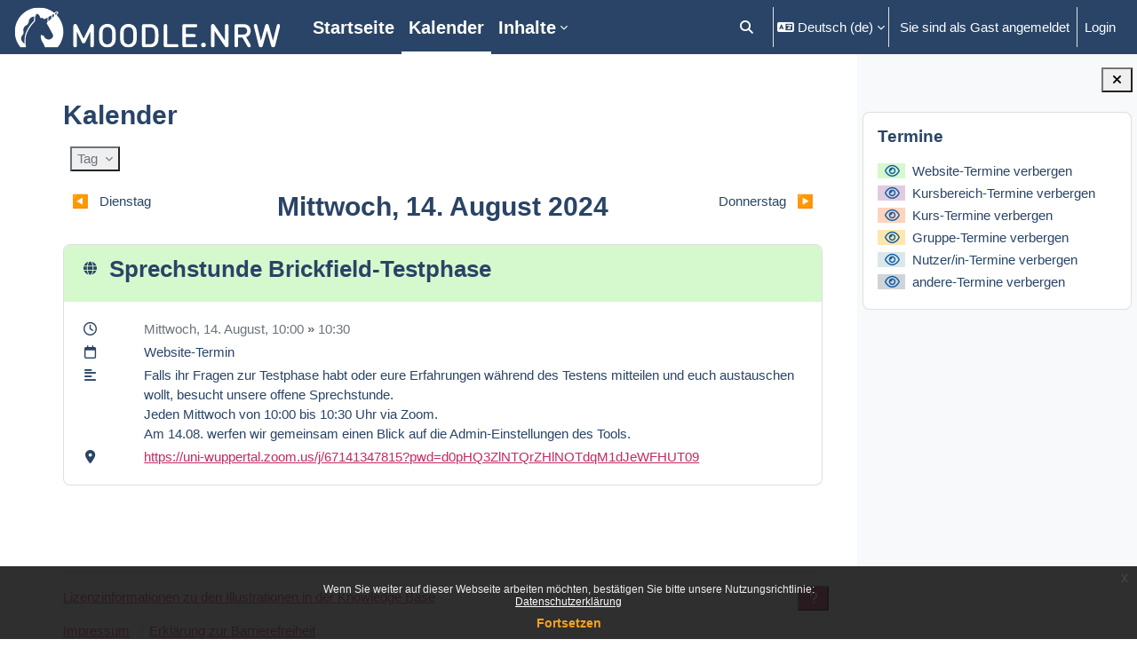

--- FILE ---
content_type: text/html; charset=utf-8
request_url: https://moodlenrw.de/calendar/view.php?view=day&time=1723624200
body_size: 17764
content:
<!DOCTYPE html>

<html  dir="ltr" lang="de" xml:lang="de">
<head>
    <title>Moodle.NRW: Kalender: Tagesansicht: Mittwoch, 14. August 2024 | Moodle.NRW</title>
    <link rel="shortcut icon" href="https://moodlenrw.de/pluginfile.php/1/theme_boost_union/favicon/64x64/1765347102/FavIcon%20Blau%20in%20Blau.png" />
    <style type="text/css">.admin_settingspage_tabs_with_tertiary .dropdown-toggle { font-size: 1.875rem !important; }
h2:has(+ .admin_settingspage_tabs_with_tertiary) { display: none; }</style><meta http-equiv="Content-Type" content="text/html; charset=utf-8" />
<meta name="keywords" content="moodle, Moodle.NRW: Kalender: Tagesansicht: Mittwoch, 14. August 2024 | Moodle.NRW" />
<link rel="stylesheet" type="text/css" href="https://moodlenrw.de/theme/yui_combo.php?rollup/3.18.1/yui-moodlesimple-min.css" /><script id="firstthemesheet" type="text/css">/** Required in order to fix style inclusion problems in IE with YUI **/</script><link rel="stylesheet" type="text/css" href="https://moodlenrw.de/theme/styles.php/boost_union_mnrw/1765347102_1765347134/all" />
<script>
//<![CDATA[
var M = {}; M.yui = {};
M.pageloadstarttime = new Date();
M.cfg = {"wwwroot":"https:\/\/moodlenrw.de","apibase":"https:\/\/moodlenrw.de\/r.php\/api","homeurl":{},"sesskey":"T5yFQKJUYn","sessiontimeout":"28800","sessiontimeoutwarning":"1200","themerev":"1765347102","slasharguments":1,"theme":"boost_union_mnrw","iconsystemmodule":"core\/icon_system_fontawesome","jsrev":"1765347102","admin":"admin","svgicons":true,"usertimezone":"Europa\/Berlin","language":"de","courseId":1,"courseContextId":2,"contextid":1,"contextInstanceId":0,"langrev":1768880822,"templaterev":"1765347102","siteId":1,"userId":1};var yui1ConfigFn = function(me) {if(/-skin|reset|fonts|grids|base/.test(me.name)){me.type='css';me.path=me.path.replace(/\.js/,'.css');me.path=me.path.replace(/\/yui2-skin/,'/assets/skins/sam/yui2-skin')}};
var yui2ConfigFn = function(me) {var parts=me.name.replace(/^moodle-/,'').split('-'),component=parts.shift(),module=parts[0],min='-min';if(/-(skin|core)$/.test(me.name)){parts.pop();me.type='css';min=''}
if(module){var filename=parts.join('-');me.path=component+'/'+module+'/'+filename+min+'.'+me.type}else{me.path=component+'/'+component+'.'+me.type}};
YUI_config = {"debug":false,"base":"https:\/\/moodlenrw.de\/lib\/yuilib\/3.18.1\/","comboBase":"https:\/\/moodlenrw.de\/theme\/yui_combo.php?","combine":true,"filter":null,"insertBefore":"firstthemesheet","groups":{"yui2":{"base":"https:\/\/moodlenrw.de\/lib\/yuilib\/2in3\/2.9.0\/build\/","comboBase":"https:\/\/moodlenrw.de\/theme\/yui_combo.php?","combine":true,"ext":false,"root":"2in3\/2.9.0\/build\/","patterns":{"yui2-":{"group":"yui2","configFn":yui1ConfigFn}}},"moodle":{"name":"moodle","base":"https:\/\/moodlenrw.de\/theme\/yui_combo.php?m\/1765347102\/","combine":true,"comboBase":"https:\/\/moodlenrw.de\/theme\/yui_combo.php?","ext":false,"root":"m\/1765347102\/","patterns":{"moodle-":{"group":"moodle","configFn":yui2ConfigFn}},"filter":null,"modules":{"moodle-core-notification":{"requires":["moodle-core-notification-dialogue","moodle-core-notification-alert","moodle-core-notification-confirm","moodle-core-notification-exception","moodle-core-notification-ajaxexception"]},"moodle-core-notification-dialogue":{"requires":["base","node","panel","escape","event-key","dd-plugin","moodle-core-widget-focusafterclose","moodle-core-lockscroll"]},"moodle-core-notification-alert":{"requires":["moodle-core-notification-dialogue"]},"moodle-core-notification-confirm":{"requires":["moodle-core-notification-dialogue"]},"moodle-core-notification-exception":{"requires":["moodle-core-notification-dialogue"]},"moodle-core-notification-ajaxexception":{"requires":["moodle-core-notification-dialogue"]},"moodle-core-blocks":{"requires":["base","node","io","dom","dd","dd-scroll","moodle-core-dragdrop","moodle-core-notification"]},"moodle-core-maintenancemodetimer":{"requires":["base","node"]},"moodle-core-handlebars":{"condition":{"trigger":"handlebars","when":"after"}},"moodle-core-dragdrop":{"requires":["base","node","io","dom","dd","event-key","event-focus","moodle-core-notification"]},"moodle-core-event":{"requires":["event-custom"]},"moodle-core-actionmenu":{"requires":["base","event","node-event-simulate"]},"moodle-core-chooserdialogue":{"requires":["base","panel","moodle-core-notification"]},"moodle-core-lockscroll":{"requires":["plugin","base-build"]},"moodle-core_availability-form":{"requires":["base","node","event","event-delegate","panel","moodle-core-notification-dialogue","json"]},"moodle-course-management":{"requires":["base","node","io-base","moodle-core-notification-exception","json-parse","dd-constrain","dd-proxy","dd-drop","dd-delegate","node-event-delegate"]},"moodle-course-categoryexpander":{"requires":["node","event-key"]},"moodle-course-dragdrop":{"requires":["base","node","io","dom","dd","dd-scroll","moodle-core-dragdrop","moodle-core-notification","moodle-course-coursebase","moodle-course-util"]},"moodle-course-util":{"requires":["node"],"use":["moodle-course-util-base"],"submodules":{"moodle-course-util-base":{},"moodle-course-util-section":{"requires":["node","moodle-course-util-base"]},"moodle-course-util-cm":{"requires":["node","moodle-course-util-base"]}}},"moodle-form-shortforms":{"requires":["node","base","selector-css3","moodle-core-event"]},"moodle-form-dateselector":{"requires":["base","node","overlay","calendar"]},"moodle-question-chooser":{"requires":["moodle-core-chooserdialogue"]},"moodle-question-searchform":{"requires":["base","node"]},"moodle-availability_completion-form":{"requires":["base","node","event","moodle-core_availability-form"]},"moodle-availability_date-form":{"requires":["base","node","event","io","moodle-core_availability-form"]},"moodle-availability_grade-form":{"requires":["base","node","event","moodle-core_availability-form"]},"moodle-availability_group-form":{"requires":["base","node","event","moodle-core_availability-form"]},"moodle-availability_grouping-form":{"requires":["base","node","event","moodle-core_availability-form"]},"moodle-availability_profile-form":{"requires":["base","node","event","moodle-core_availability-form"]},"moodle-mod_assign-history":{"requires":["node","transition"]},"moodle-mod_quiz-autosave":{"requires":["base","node","event","event-valuechange","node-event-delegate","io-form","datatype-date-format"]},"moodle-mod_quiz-questionchooser":{"requires":["moodle-core-chooserdialogue","moodle-mod_quiz-util","querystring-parse"]},"moodle-mod_quiz-dragdrop":{"requires":["base","node","io","dom","dd","dd-scroll","moodle-core-dragdrop","moodle-core-notification","moodle-mod_quiz-quizbase","moodle-mod_quiz-util-base","moodle-mod_quiz-util-page","moodle-mod_quiz-util-slot","moodle-course-util"]},"moodle-mod_quiz-modform":{"requires":["base","node","event"]},"moodle-mod_quiz-util":{"requires":["node","moodle-core-actionmenu"],"use":["moodle-mod_quiz-util-base"],"submodules":{"moodle-mod_quiz-util-base":{},"moodle-mod_quiz-util-slot":{"requires":["node","moodle-mod_quiz-util-base"]},"moodle-mod_quiz-util-page":{"requires":["node","moodle-mod_quiz-util-base"]}}},"moodle-mod_quiz-toolboxes":{"requires":["base","node","event","event-key","io","moodle-mod_quiz-quizbase","moodle-mod_quiz-util-slot","moodle-core-notification-ajaxexception"]},"moodle-mod_quiz-quizbase":{"requires":["base","node"]},"moodle-message_airnotifier-toolboxes":{"requires":["base","node","io"]},"moodle-block_xp-notification":{"requires":["base","node","handlebars","button-plugin","moodle-core-notification-dialogue"]},"moodle-block_xp-filters":{"requires":["base","node","moodle-core-dragdrop","moodle-core-notification-confirm","moodle-block_xp-rulepicker"]},"moodle-block_xp-rulepicker":{"requires":["base","node","handlebars","moodle-core-notification-dialogue"]},"moodle-editor_atto-editor":{"requires":["node","transition","io","overlay","escape","event","event-simulate","event-custom","node-event-html5","node-event-simulate","yui-throttle","moodle-core-notification-dialogue","moodle-editor_atto-rangy","handlebars","timers","querystring-stringify"]},"moodle-editor_atto-plugin":{"requires":["node","base","escape","event","event-outside","handlebars","event-custom","timers","moodle-editor_atto-menu"]},"moodle-editor_atto-menu":{"requires":["moodle-core-notification-dialogue","node","event","event-custom"]},"moodle-editor_atto-rangy":{"requires":[]},"moodle-report_eventlist-eventfilter":{"requires":["base","event","node","node-event-delegate","datatable","autocomplete","autocomplete-filters"]},"moodle-report_loglive-fetchlogs":{"requires":["base","event","node","io","node-event-delegate"]},"moodle-gradereport_history-userselector":{"requires":["escape","event-delegate","event-key","handlebars","io-base","json-parse","moodle-core-notification-dialogue"]},"moodle-qbank_editquestion-chooser":{"requires":["moodle-core-chooserdialogue"]},"moodle-tool_lp-dragdrop-reorder":{"requires":["moodle-core-dragdrop"]},"moodle-assignfeedback_editpdf-editor":{"requires":["base","event","node","io","graphics","json","event-move","event-resize","transition","querystring-stringify-simple","moodle-core-notification-dialog","moodle-core-notification-alert","moodle-core-notification-warning","moodle-core-notification-exception","moodle-core-notification-ajaxexception"]},"moodle-atto_accessibilitychecker-button":{"requires":["color-base","moodle-editor_atto-plugin"]},"moodle-atto_accessibilityhelper-button":{"requires":["moodle-editor_atto-plugin"]},"moodle-atto_align-button":{"requires":["moodle-editor_atto-plugin"]},"moodle-atto_bold-button":{"requires":["moodle-editor_atto-plugin"]},"moodle-atto_charmap-button":{"requires":["moodle-editor_atto-plugin"]},"moodle-atto_clear-button":{"requires":["moodle-editor_atto-plugin"]},"moodle-atto_collapse-button":{"requires":["moodle-editor_atto-plugin"]},"moodle-atto_emojipicker-button":{"requires":["moodle-editor_atto-plugin"]},"moodle-atto_emoticon-button":{"requires":["moodle-editor_atto-plugin"]},"moodle-atto_equation-button":{"requires":["moodle-editor_atto-plugin","moodle-core-event","io","event-valuechange","tabview","array-extras"]},"moodle-atto_h5p-button":{"requires":["moodle-editor_atto-plugin"]},"moodle-atto_html-button":{"requires":["promise","moodle-editor_atto-plugin","moodle-atto_html-beautify","moodle-atto_html-codemirror","event-valuechange"]},"moodle-atto_html-codemirror":{"requires":["moodle-atto_html-codemirror-skin"]},"moodle-atto_html-beautify":{},"moodle-atto_image-button":{"requires":["moodle-editor_atto-plugin"]},"moodle-atto_indent-button":{"requires":["moodle-editor_atto-plugin"]},"moodle-atto_italic-button":{"requires":["moodle-editor_atto-plugin"]},"moodle-atto_link-button":{"requires":["moodle-editor_atto-plugin"]},"moodle-atto_managefiles-button":{"requires":["moodle-editor_atto-plugin"]},"moodle-atto_managefiles-usedfiles":{"requires":["node","escape"]},"moodle-atto_media-button":{"requires":["moodle-editor_atto-plugin","moodle-form-shortforms"]},"moodle-atto_noautolink-button":{"requires":["moodle-editor_atto-plugin"]},"moodle-atto_orderedlist-button":{"requires":["moodle-editor_atto-plugin"]},"moodle-atto_recordrtc-button":{"requires":["moodle-editor_atto-plugin","moodle-atto_recordrtc-recording"]},"moodle-atto_recordrtc-recording":{"requires":["moodle-atto_recordrtc-button"]},"moodle-atto_rtl-button":{"requires":["moodle-editor_atto-plugin"]},"moodle-atto_strike-button":{"requires":["moodle-editor_atto-plugin"]},"moodle-atto_subscript-button":{"requires":["moodle-editor_atto-plugin"]},"moodle-atto_superscript-button":{"requires":["moodle-editor_atto-plugin"]},"moodle-atto_table-button":{"requires":["moodle-editor_atto-plugin","moodle-editor_atto-menu","event","event-valuechange"]},"moodle-atto_title-button":{"requires":["moodle-editor_atto-plugin"]},"moodle-atto_underline-button":{"requires":["moodle-editor_atto-plugin"]},"moodle-atto_undo-button":{"requires":["moodle-editor_atto-plugin"]},"moodle-atto_unorderedlist-button":{"requires":["moodle-editor_atto-plugin"]}}},"gallery":{"name":"gallery","base":"https:\/\/moodlenrw.de\/lib\/yuilib\/gallery\/","combine":true,"comboBase":"https:\/\/moodlenrw.de\/theme\/yui_combo.php?","ext":false,"root":"gallery\/1765347102\/","patterns":{"gallery-":{"group":"gallery"}}}},"modules":{"core_filepicker":{"name":"core_filepicker","fullpath":"https:\/\/moodlenrw.de\/lib\/javascript.php\/1765347102\/repository\/filepicker.js","requires":["base","node","node-event-simulate","json","async-queue","io-base","io-upload-iframe","io-form","yui2-treeview","panel","cookie","datatable","datatable-sort","resize-plugin","dd-plugin","escape","moodle-core_filepicker","moodle-core-notification-dialogue"]},"core_comment":{"name":"core_comment","fullpath":"https:\/\/moodlenrw.de\/lib\/javascript.php\/1765347102\/comment\/comment.js","requires":["base","io-base","node","json","yui2-animation","overlay","escape"]}},"logInclude":[],"logExclude":[],"logLevel":null};
M.yui.loader = {modules: {}};

//]]>
</script>

    <meta name="viewport" content="width=device-width, initial-scale=1.0">
</head>
<body  id="page-calendar-view" class="format-site  path-calendar chrome dir-ltr lang-de yui-skin-sam yui3-skin-sam moodlenrw-de pagelayout-standard course-1 context-1 theme uses-drawers drawer-open-index nocourseindexcmicons theme_boost-union-footerbuttondesktop">
<div class="toast-wrapper mx-auto py-0 fixed-top" role="status" aria-live="polite"></div>
<div id="page-wrapper" class="d-print-block">

    <div>
    <a class="sr-only sr-only-focusable" href="#maincontent">Zum Hauptinhalt</a>
</div><script src="https://moodlenrw.de/lib/javascript.php/1765347102/lib/polyfills/polyfill.js"></script>
<script src="https://moodlenrw.de/theme/yui_combo.php?rollup/3.18.1/yui-moodlesimple-min.js"></script><script src="https://moodlenrw.de/lib/javascript.php/1765347102/lib/javascript-static.js"></script>
<script>
//<![CDATA[
document.body.className += ' jsenabled';
//]]>
</script>

<div class="eupopup eupopup-container eupopup-container-block eupopup-container-bottom eupopup-block eupopup-style-compact" role="dialog" aria-label="Richtlinien">
    </div>
    <div class="eupopup-markup d-none">
        <div class="eupopup-head"></div>
        <div class="eupopup-body">
            Wenn Sie weiter auf dieser Webseite arbeiten möchten, bestätigen Sie bitte unsere Nutzungsrichtlinie:
            <ul>
                    <li>
                        <a href="https://moodlenrw.de/admin/tool/policy/view.php?versionid=5&amp;returnurl=https%3A%2F%2Fmoodlenrw.de%2Fcalendar%2Fview.php%3Fview%3Dday%26time%3D1723586400" data-action="view-guest" data-versionid="5" data-behalfid="1">
                            Datenschutzerklärung
                        </a>
                    </li>
            </ul>
        </div>
        <div class="eupopup-buttons">
            <a href="#" class="eupopup-button eupopup-button_1">Fortsetzen</a>
        </div>
        <div class="clearfix"></div>
        <a href="#" class="eupopup-closebutton">x</a>
    </div>

    
    <nav class="navbar fixed-top navbar-dark bg-primary navbar-expand " aria-label="Site-Navigation">
        <div class="container-fluid">
            <button class="navbar-toggler aabtn d-block d-md-none px-1 my-1 border-0" data-toggler="drawers" data-action="toggle" data-target="theme_boost-drawers-primary">
                <span class="navbar-toggler-icon"></span>
                <span class="sr-only">Website-Übersicht</span>
            </button>
    
            <a href="https://moodlenrw.de/" class="navbar-brand align-items-center m-0 me-4 p-0 aabtn   d-none d-md-flex  ">
    
                    <img src="https://moodlenrw.de/pluginfile.php/1/theme_boost_union/logocompact/1/1765347102/mnrw.logo.NEU_wei%C3%9F.svg" class="logo me-1" alt="Moodle.NRW">
            </a>
                <div class="primary-navigation">
                    <nav class="moremenu navigation">
                        <ul id="moremenu-696fe83096d2e-navbar-nav" role="menubar" class="nav more-nav navbar-nav">
                                        <li data-key="home" class="nav-item " role="none" data-forceintomoremenu="false">
                                                    <a role="menuitem" class="nav-link   "
                                                        href="https://moodlenrw.de/"
                                                        
                                                        
                                                        
                                                        data-disableactive="true"
                                                        tabindex="-1"
                                                    >
                                                        Startseite
                                                    </a>
                                        </li>
                                        <li data-key="calendar" class="nav-item " role="none" data-forceintomoremenu="false">
                                                    <a role="menuitem" class="nav-link  active "
                                                        href="https://moodlenrw.de/calendar/view.php?view=month"
                                                        
                                                        
                                                        aria-current="true"
                                                        data-disableactive="true"
                                                        
                                                    >
                                                        Kalender
                                                    </a>
                                        </li>
                                        <li class="dropdown theme-boost-union-smartmenu-carousel nav-item  " role="none" data-forceintomoremenu="false">
                                            <a class="dropdown-toggle nav-link  " id="drop-down-696fe83096c43" role="menuitem" data-toggle="dropdown"
                                                aria-haspopup="true" aria-expanded="false" href="#" aria-controls="drop-down-menu-696fe83096c43"
                                                
                                                
                                                
                                                tabindex="-1"
                                            >
                                                Inhalte
                                            </a>
                                            <div class="dropdown-menu boost-union-moremenu" role="menu" id="drop-down-menu-696fe83096c43" aria-labelledby="drop-down-696fe83096c43">
                                                <div data-toggle="smartmenu-carousel" class="carousel slide" data-touch="false" data-interval="false" data-keyboard="false">
                                                    <div class="carousel-inner">
                                                                    <a class="dropdown-item " role="menuitem" href="https://moodlenrw.de/course/index.php?categoryid=7" 
                                                                        
                                                                        
                                                                        data-disableactive="true"
                                                                        tabindex="-1"
                                                                    >
                                                                        Wissen &amp; Materialien
                                                                    </a>
                                                                    <a class="dropdown-item " role="menuitem" href="https://moodlenrw.de/course/index.php?categoryid=26" 
                                                                        
                                                                        
                                                                        data-disableactive="true"
                                                                        tabindex="-1"
                                                                    >
                                                                        Community-Aktivitäten
                                                                    </a>
                                                                    <a class="dropdown-item " role="menuitem" href="https://moodlenrw.de/course/index.php?categoryid=27" 
                                                                        
                                                                        
                                                                        data-disableactive="true"
                                                                        tabindex="-1"
                                                                    >
                                                                        Workshops
                                                                    </a>
                                                                    <a class="dropdown-item " role="menuitem" href="https://moodlenrw.de/course/index.php?categoryid=21" 
                                                                        
                                                                        
                                                                        data-disableactive="true"
                                                                        tabindex="-1"
                                                                    >
                                                                        Testphase E-Portfolio
                                                                    </a>
                                                                    <a class="dropdown-item " role="menuitem" href="https://moodlenrw.de/course/index.php?categoryid=30" 
                                                                        
                                                                        
                                                                        data-disableactive="true"
                                                                        tabindex="-1"
                                                                    >
                                                                        Testphase KI
                                                                    </a>
                                                                    <a class="dropdown-item " role="menuitem" href="https://moodlenrw.de/course/index.php?categoryid=9" 
                                                                        
                                                                        
                                                                        data-disableactive="true"
                                                                        tabindex="-1"
                                                                    >
                                                                        Newsletter
                                                                    </a>
                                                                    <a class="dropdown-item " role="menuitem" href="https://moodlenrw.de/mod/page/view.php?id=25" 
                                                                        
                                                                        
                                                                        data-disableactive="true"
                                                                        tabindex="-1"
                                                                    >
                                                                        Über uns
                                                                    </a>
                                                    </div>
                                                </div>
                                            </div>
                                        </li>
                                <li role="none" class="nav-item dropdown dropdownmoremenu d-none" data-region="morebutton">
                                    <a class="dropdown-toggle nav-link " href="#" id="moremenu-dropdown-696fe83096d2e" role="menuitem" data-toggle="dropdown" aria-haspopup="true" aria-expanded="false" tabindex="-1">
                                        Mehr
                                    </a>
                                    <ul class="dropdown-menu dropdown-menu-left" data-region="moredropdown" aria-labelledby="moremenu-dropdown-696fe83096d2e" role="menu">
                                    </ul>
                                </li>
                        </ul>
                    </nav>
                </div>
    
            <ul class="navbar-nav d-none d-md-flex my-1 px-1">
                <!-- page_heading_menu -->
                
            </ul>
    
            <div id="usernavigation" class="navbar-nav ms-auto h-100">
                    <div id="searchinput-navbar-696fe8309ab30696fe830883f54" class="simplesearchform">
    <div class="collapse" id="searchform-navbar">
        <form autocomplete="off" action="https://moodlenrw.de/search/index.php" method="get" accept-charset="utf-8" class="mform d-flex flex-wrap align-items-center searchform-navbar">
                <input type="hidden" name="context" value="1">
            <div class="input-group" role="group" aria-labelledby="searchgrouplabel-696fe8309ab30696fe830883f54">
                    <span id="searchgrouplabel-696fe8309ab30696fe830883f54" class="sr-only">Systemweite Suche</span>
                <label for="searchinput-696fe8309ab30696fe830883f54">
                    <span class="sr-only">Suchen</span>
                </label>
                    <input type="text"
                       id="searchinput-696fe8309ab30696fe830883f54"
                       class="form-control withclear"
                       placeholder="Suchen"
                       aria-label="Suchen"
                       name="q"
                       data-region="input"
                       autocomplete="off"
                    >
                    <a class="btn btn-close"
                        data-action="closesearch"
                        data-toggle="collapse"
                        href="#searchform-navbar"
                        role="button"
                        title="Schließen"
                    >
                        <i class="icon fa fa-xmark fa-fw " aria-hidden="true" ></i>
                        <span class="sr-only">Schließen</span>
                    </a>
                <div class="input-group-append">
                    <button type="submit" class="btn btn-submit" data-action="submit" title="Suche durchführen">
                        <i class="icon fa fa-magnifying-glass fa-fw " aria-hidden="true" ></i>
                        <span class="sr-only">Suche durchführen</span>
                    </button>
                </div>
            </div>
        </form>
    </div>
    <a
        class="btn btn-open rounded-0 nav-link"
        data-toggle="collapse"
        data-action="opensearch"
        href="#searchform-navbar"
        role="button"
        aria-expanded="false"
        aria-controls="searchform-navbar"
        title="Sucheingabe umschalten"
    >
        <i class="icon fa fa-magnifying-glass fa-fw " aria-hidden="true" ></i>
        <span class="sr-only">Sucheingabe umschalten</span>
    </a>
</div>
                    <div class="divider border-start h-75 align-self-center mx-1"></div>
                    <div class="langmenu">
                        <div class="dropdown show">
                            <a href="#" role="button" id="lang-menu-toggle" data-toggle="dropdown" aria-label="Sprache" aria-haspopup="true" aria-controls="lang-action-menu" class="btn dropdown-toggle">
                                <i class="icon fa fa-language fa-fw me-1" aria-hidden="true"></i>
                                <span class="langbutton">
                                    Deutsch ‎(de)‎
                                </span>
                                <b class="caret"></b>
                            </a>
                            <div role="menu" aria-labelledby="lang-menu-toggle" id="lang-action-menu" class="dropdown-menu dropdown-menu-right">
                                        <a href="#" class="dropdown-item ps-5" role="menuitem" aria-current="true"
                                                >
                                            Deutsch ‎(de)‎
                                        </a>
                                        <a href="https://moodlenrw.de/calendar/view.php?view=day&amp;time=1723586400&amp;lang=en" class="dropdown-item ps-5" role="menuitem" 
                                                lang="en" >
                                            English ‎(en)‎
                                        </a>
                            </div>
                        </div>
                    </div>
                    <div class="divider border-start h-75 align-self-center mx-1"></div>
                
                <div class="d-flex align-items-stretch usermenu-container" data-region="usermenu">
                        <div class="usermenu">
                                <span class="login ps-2">
                                        Sie sind als Gast angemeldet
                                        <div class="divider border-start h-75 align-self-center mx-2"></div>
                                        <a href="https://moodlenrw.de/login/index.php">Login</a>
                                </span>
                        </div>
                </div>
                
    
            </div>
        </div>
    </nav>
    
<div  class="drawer   drawer-left  drawer-primary d-print-none not-initialized" data-region="fixed-drawer" id="theme_boost-drawers-primary" data-preference="" data-state="show-drawer-primary" data-forceopen="0" data-close-on-resize="1">
    <div class="drawerheader">
        <button
            class="btn drawertoggle icon-no-margin hidden"
            data-toggler="drawers"
            data-action="closedrawer"
            data-target="theme_boost-drawers-primary"
            data-toggle="tooltip"
            data-placement="right"
            title="Leiste schließen"
        >
            <i class="icon fa fa-xmark fa-fw " aria-hidden="true" ></i>
        </button>
                <a
            href="https://moodlenrw.de/"
            title="Moodle.NRW"
            data-region="site-home-link"
            class="aabtn text-reset d-flex align-items-center py-1 h-100"
        >
                <img src="https://moodlenrw.de/pluginfile.php/1/theme_boost_union/logocompact/1/1765347102/mnrw.logo.NEU_wei%C3%9F.svg" class="logo py-1 h-100" alt="Moodle.NRW">
        </a>

        <div class="drawerheadercontent hidden">
            
        </div>
    </div>
    <div class="drawercontent drag-container" data-usertour="scroller">
                <div class="list-group">
                <a href="https://moodlenrw.de/"  class=" list-group-item list-group-item-action  "  >
                    Startseite
                </a>
                <a href="https://moodlenrw.de/calendar/view.php?view=month"  class=" list-group-item list-group-item-action active " aria-current="true" >
                    Kalender
                </a>
                    
                    <a id="drop-down-1" href="#" class=" list-group-item list-group-item-action icons-collapse-expand collapsed d-flex" title="" data-toggle="collapse" data-target="#drop-down-menu-1" aria-expanded="false" aria-controls="drop-down-menu-1">
                        Inhalte
                        <span class="ms-auto expanded-icon icon-no-margin mx-2">
                            <i class="icon fa fa-chevron-down fa-fw " aria-hidden="true" ></i>
                            <span class="sr-only">
                                Einklappen
                            </span>
                        </span>
                        <span class="ms-auto collapsed-icon icon-no-margin mx-2">
                            <i class="icon fa fa-chevron-right fa-fw " aria-hidden="true" ></i>
                            <span class="sr-only">
                                Ausklappen
                            </span>
                        </span>
                    </a>
                    <div class="collapse list-group-item p-0 border-0" role="menu" id="drop-down-menu-1" aria-labelledby="drop-down-1">
                            <!-- Third level child support - Custom -->
                    
                                    <a href="https://moodlenrw.de/course/index.php?categoryid=7"  class="ps-5 bg-light list-group-item list-group-item-action " >
                    
                                        Wissen &amp; Materialien
                                    </a>
                    
                            <!-- Third level child support - Custom -->
                    
                                    <a href="https://moodlenrw.de/course/index.php?categoryid=26"  class="ps-5 bg-light list-group-item list-group-item-action " >
                    
                                        Community-Aktivitäten
                                    </a>
                    
                            <!-- Third level child support - Custom -->
                    
                                    <a href="https://moodlenrw.de/course/index.php?categoryid=27"  class="ps-5 bg-light list-group-item list-group-item-action " >
                    
                                        Workshops
                                    </a>
                    
                            <!-- Third level child support - Custom -->
                    
                                    <a href="https://moodlenrw.de/course/index.php?categoryid=21"  class="ps-5 bg-light list-group-item list-group-item-action " >
                    
                                        Testphase E-Portfolio
                                    </a>
                    
                            <!-- Third level child support - Custom -->
                    
                                    <a href="https://moodlenrw.de/course/index.php?categoryid=30"  class="ps-5 bg-light list-group-item list-group-item-action " >
                    
                                        Testphase KI
                                    </a>
                    
                            <!-- Third level child support - Custom -->
                    
                                    <a href="https://moodlenrw.de/course/index.php?categoryid=9"  class="ps-5 bg-light list-group-item list-group-item-action " >
                    
                                        Newsletter
                                    </a>
                    
                            <!-- Third level child support - Custom -->
                    
                                    <a href="https://moodlenrw.de/mod/page/view.php?id=25"  class="ps-5 bg-light list-group-item list-group-item-action " >
                    
                                        Über uns
                                    </a>
                    
                    </div>
        </div>

    </div>
</div>
        <div  class="drawer drawer-right show d-print-none not-initialized" data-region="fixed-drawer" id="theme_boost-drawers-blocks" data-preference="drawer-open-block" data-state="show-drawer-right" data-forceopen="" data-close-on-resize="1">
    <div class="drawerheader">
        <button
            class="btn drawertoggle icon-no-margin hidden"
            data-toggler="drawers"
            data-action="closedrawer"
            data-target="theme_boost-drawers-blocks"
            data-toggle="tooltip"
            data-placement="left"
            title="Blockleiste schließen"
        >
            <i class="icon fa fa-xmark fa-fw " aria-hidden="true" ></i>
        </button>
        
        <div class="drawerheadercontent hidden">
            
        </div>
    </div>
    <div class="drawercontent drag-container" data-usertour="scroller">
                        <div class="d-print-none">
                    
                    <aside id="block-region-side-pre" class="block-region" data-blockregion="side-pre" data-droptarget="1" aria-labelledby="side-pre-block-region-heading"><h2 class="sr-only" id="side-pre-block-region-heading">Blöcke</h2><a href="#sb-1" class="sr-only sr-only-focusable">Termine überspringen</a>

<section id="block-696fe830890e7"
     class=" block block_fake  card mb-3"
     
     data-block="_fake"
     data-instance-id="fakeid-696fe830890e9"
          aria-labelledby="instance-fakeid-696fe830890e9-header"
     >

    <div class="card-body p-3">

            <h3 id="instance-fakeid-696fe830890e9-header" class="h5 card-title d-inline">Termine</h3>


        <div class="card-text content mt-3">
            <div id="event-filter-696fe830883f3696fe830883f51" class="calendar_filters mt-2">
    <ul>
            <li>
                <a href="#" data-action="filter-event-type" data-eventtype="site" data-eventtype-hidden="">
                        <span class="calendar_event_site">
                            <i class="icon fa-regular fa-eye fa-fw "  title="Website-Termine verbergen" role="img" aria-label="Website-Termine verbergen"></i>
                        </span>
                        <span>&nbsp;</span>
                        <span class="eventname">Website-Termine verbergen</span>
                
                </a>
            </li>
            <li>
                <a href="#" data-action="filter-event-type" data-eventtype="category" data-eventtype-hidden="">
                        <span class="calendar_event_category">
                            <i class="icon fa-regular fa-eye fa-fw "  title="Kursbereich-Termine verbergen" role="img" aria-label="Kursbereich-Termine verbergen"></i>
                        </span>
                        <span>&nbsp;</span>
                        <span class="eventname">Kursbereich-Termine verbergen</span>
                
                </a>
            </li>
            <li>
                <a href="#" data-action="filter-event-type" data-eventtype="course" data-eventtype-hidden="">
                        <span class="calendar_event_course">
                            <i class="icon fa-regular fa-eye fa-fw "  title="Kurs-Termine verbergen" role="img" aria-label="Kurs-Termine verbergen"></i>
                        </span>
                        <span>&nbsp;</span>
                        <span class="eventname">Kurs-Termine verbergen</span>
                
                </a>
            </li>
            <li>
                <a href="#" data-action="filter-event-type" data-eventtype="group" data-eventtype-hidden="">
                        <span class="calendar_event_group">
                            <i class="icon fa-regular fa-eye fa-fw "  title="Gruppe-Termine verbergen" role="img" aria-label="Gruppe-Termine verbergen"></i>
                        </span>
                        <span>&nbsp;</span>
                        <span class="eventname">Gruppe-Termine verbergen</span>
                
                </a>
            </li>
            <li>
                <a href="#" data-action="filter-event-type" data-eventtype="user" data-eventtype-hidden="">
                        <span class="calendar_event_user">
                            <i class="icon fa-regular fa-eye fa-fw "  title="Nutzer/in-Termine verbergen" role="img" aria-label="Nutzer/in-Termine verbergen"></i>
                        </span>
                        <span>&nbsp;</span>
                        <span class="eventname">Nutzer/in-Termine verbergen</span>
                
                </a>
            </li>
            <li>
                <a href="#" data-action="filter-event-type" data-eventtype="other" data-eventtype-hidden="">
                        <span class="calendar_event_other">
                            <i class="icon fa-regular fa-eye fa-fw "  title="andere-Termine verbergen" role="img" aria-label="andere-Termine verbergen"></i>
                        </span>
                        <span>&nbsp;</span>
                        <span class="eventname">andere-Termine verbergen</span>
                
                </a>
            </li>
    </ul>
</div>
            <div class="footer"></div>
            
        </div>

    </div>

</section>

  <span id="sb-1"></span></aside>
                </div>

    </div>
</div>


    <div id="page" data-region="mainpage" data-usertour="scroller" class="drawers  show-drawer-right drag-container">



        <div class="main-inner-wrapper main-inner-outside-none main-inner-outside-nextmaincontent">

        <div id="topofscroll" class="main-inner">
            <div class="drawer-toggles d-flex">
                    <div class="drawer-toggler drawer-right-toggle ms-auto d-print-none">
                        <button
                            class="btn icon-no-margin"
                            data-toggler="drawers"
                            data-action="toggle"
                            data-target="theme_boost-drawers-blocks"
                            data-toggle="tooltip"
                            data-placement="right"
                            title="Blockleiste öffnen"
                        >
                            <span class="sr-only">Blockleiste öffnen</span>
                            <span class="dir-rtl-hide"><i class="icon fa fa-chevron-left fa-fw " aria-hidden="true" ></i></span>
                            <span class="dir-ltr-hide"><i class="icon fa fa-chevron-right fa-fw " aria-hidden="true" ></i></span>
                        </button>
                    </div>
            </div>
            
            
            <header id="page-header" class="header-maxwidth d-print-none">
    <div class="w-100">
        <div class="d-flex flex-wrap">
            <div id="page-navbar">
                <nav aria-label="Navigationsleiste">
    <ol class="breadcrumb"></ol>
</nav>
            </div>
            <div class="ms-auto d-flex">
                
            </div>
            <div id="course-header">
                
            </div>
        </div>
                <div class="d-flex align-items-center">
                    <div class="me-auto d-flex flex-column">
                        <div>
                            <div class="page-context-header d-flex flex-wrap align-items-center mb-2">
    <div class="page-header-headings">
        <h1 class="h2 mb-0">Kalender</h1>
    </div>
</div>
                        </div>
                        <div>
                        </div>
                    </div>
                    <div class="header-actions-container ms-auto" data-region="header-actions-container">
                    </div>
                </div>
    </div>
</header>
            <div id="page-content" class="pb-3 d-print-block">
                <div id="region-main-box">
                    <div id="region-main">

                        <span class="notifications" id="user-notifications"></span>
                        
                        <div role="main"><span id="maincontent"></span><div data-region="calendar" class="maincalendar"><div class="heightcontainer" data-calendar-type="main-block"><div id="calendar-day-696fe8309d3a2696fe830883f55" data-template="core_calendar/day_detailed">
    <div class="header d-flex flex-wrap p-1">
            <div data-region="view-selector">
                <button id="calendarviewdropdown" type="button" class="btn btn-outline-secondary dropdown-toggle ms-1 me-2 mb-2" data-toggle="dropdown" aria-haspopup="true" aria-expanded="false">
                    <span class="d-sm-inline-block" data-active-item-text>
                        
                        Tag
                        
                    </span>
                </button>
                <ul class="dropdown-menu" data-show-active-item aria-labelledby="calendarviewdropdown">
                    <li>
                        <a class="dropdown-item " href="#" data-view="month"
                            data-year="2024" data-month="8" data-day="14" data-courseid="1" data-categoryid="0">
                            Monat
                        </a>
                    </li>
                    <li>
                        <a class="dropdown-item active" href="#" data-view="day" data-year="2024" data-month="8"
                            data-day="14" data-courseid="1" data-categoryid="0">
                            Tag
                        </a>
                    </li>
                    <li>
                        <a class="dropdown-item " href="#" data-view="upcoming"
                            data-year="2024" data-month="8" data-day="14" data-courseid="1" data-categoryid="0">
                            Aktuelle Termine
                        </a>
                    </li>
                </ul>
            </div>
    </div>
    <div aria-live="polite" class="sr-only calendar-announcements"></div>
    <div class="calendarwrapper" data-context-id="0" data-courseid="1" data-view="day" data-year="2024" data-month="8" data-day="14" data-region="day" data-new-event-timestamp="1723664416">
        <div id="day-navigation-696fe8309d3a2696fe830883f55" class="controls clearfix">
            <div class="calendar-controls">
                <a href="https://moodlenrw.de/calendar/view.php?view=day&amp;time=1723500000" class="arrow_link previous" title="Vorheriger Tag" data-year="2024" data-month="8" data-day="13">
                    <span class="arrow" aria-hidden="true">&#x25C0;&#xFE0E;</span>
                    &nbsp;
                    <span class="arrow_text">Dienstag</span>
                </a>
                <span class="hide"> | </span>
                <h2 class="current">Mittwoch, 14. August 2024</h2>
                <span class="hide"> | </span>
                <a href="https://moodlenrw.de/calendar/view.php?view=day&amp;time=1723672800" class="arrow_link next" title="Nächster Tag" data-year="2024" data-month="8" data-day="15">
                    <span class="arrow_text">Donnerstag</span>
                    &nbsp;
                    <span class="arrow" aria-hidden="true">&#x25B6;&#xFE0E;</span>
                </a>
            </div>
        </div>
        <span class="overlay-icon-container hidden" data-region="overlay-icon-container">
            <span class="loading-icon icon-no-margin"><i class="icon fa fa-spinner fa-spin fa-fw "  title="Laden ..." role="img" aria-label="Laden ..."></i></span>
        </span>
            <div class="eventlist my-1">
            <div data-type="event" data-course-id="" data-event-id="140" class="event mt-3" data-event-component="" data-event-eventtype="site" data-eventtype-site="1" data-event-title="Sprechstunde Brickfield-Testphase" data-event-count="">
                <div class="card rounded">
                    <div class="box card-header clearfix calendar_event_site">
                        <div class="commands float-sm-end">
                        </div>
                            <div class="d-inline-block mt-1 align-top">
                                    <i class="icon fa-solid fa-globe fa-fw "  title="Website-Termin" role="img" aria-label="Website-Termin"></i>
                            </div>
                        <div class="d-inline-block">
                            <h3 class="name d-inline-block">Sprechstunde Brickfield-Testphase</h3>
                        </div>
                    </div>
                    <div class="description card-body">
                        <div class="row">
                            <div class="col-1"><i class="icon fa-regular fa-clock fa-fw "  title="Wann" role="img" aria-label="Wann"></i></div>
                            <div class="col-11"><span class="dimmed_text"><a class="dimmed" href="https://moodlenrw.de/calendar/view.php?view=day&amp;time=1723624200">Mittwoch, 14. August</a>, 10:00 <strong>&raquo;</strong> 10:30</span></div>
                        </div>
                            <div class="row mt-1">
                                <div class="col-1"><i class="icon fa-regular fa-calendar fa-fw "  title="Typ des Termins" role="img" aria-label="Typ des Termins"></i></div>
                                <div class="col-11">Website-Termin</div>
                            </div>
                            <div class="row mt-1">
                                <div class="col-1"><i class="icon fa fa-align-left fa-fw "  title="Beschreibung" role="img" aria-label="Beschreibung"></i></div>
                                <div class="description-content col-11"><p>Falls ihr Fragen zur Testphase habt oder eure Erfahrungen während des Testens mitteilen und euch austauschen wollt, besucht unsere offene Sprechstunde.<br />Jeden Mittwoch von 10:00 bis 10:30 Uhr via Zoom.</p><p>Am 14.08. werfen wir gemeinsam einen Blick auf die Admin-Einstellungen des Tools.</p></div>
                            </div>
                            <div class="row mt-1">
                                <div class="col-1"><i class="icon fa fa-location-dot fa-fw "  title="Ort" role="img" aria-label="Ort"></i></div>
                                <div class="location-content col-11"><a title="Sprechstunde Brickfield-Testphase Ort: https://uni-wuppertal.zoom.us/j/67141347815?pwd=d0pHQ3ZlNTQrZHlNOTdqM1dJeWFHUT09" href="https://uni-wuppertal.zoom.us/j/67141347815?pwd=d0pHQ3ZlNTQrZHlNOTdqM1dJeWFHUT09">https://uni-wuppertal.zoom.us/j/67141347815?pwd=d0pHQ3ZlNTQrZHlNOTdqM1dJeWFHUT09</a></div>
                            </div>
                    </div>
                </div>
            </div>
    </div>    </div>
</div></div><div class="bottom">
</div></div></div>
                        
                        

                    </div>
                </div>
            </div>
        </div>

        </div>



        
        <footer id="page-footer" class="footer-popover bg-white">
            <div data-region="footer-container-popover">
                    <button class="btn btn-icon bg-secondary icon-no-margin btn-footer-popover" data-action="footer-popover" aria-label="Fußbereich anzeigen">
                        <i class="icon fa fa-question fa-fw " aria-hidden="true" ></i>
                    </button>
                <div id="boost-union-footer-buttons">
                </div>
            </div>
                <div class="footer-content-popover container" data-region="footer-content-popover">
                        <div class="footer-section p-3 border-bottom">
                                <div class="footer-support-link theme_boost_union_footer_accessibilitydeclarationlink">
                                    <a href="https://moodlenrw.de/theme/boost_union/accessibility/declaration.php"><i class="icon fa fa-universal-access fa-fw " aria-hidden="true"></i>Erklärung zur Barrierefreiheit</a>
                                </div>
        
                        </div>
                        <div class="footer-section p-3 border-bottom">
                            <div class="logininfo">
                                <div class="logininfo">Sie sind als Gast angemeldet (<a href="https://moodlenrw.de/login/index.php">Login</a>)</div>
                            </div>
                        </div>
                    <div class="tool_usertours-resettourcontainer"></div>
                    
                        <div class="footer-section p-3 border-bottom">
                            <div class="policiesfooter"><a href="https://moodlenrw.de/admin/tool/policy/viewall.php?returnurl=https%3A%2F%2Fmoodlenrw.de%2Fcalendar%2Fview.php%3Fview%3Dday%26amp%3Btime%3D1723586400">Datenschutzinfos</a></div>
                        </div>
                        <div class="footer-section p-3 border-bottom">
                            <div>Powered by <a href="https://moodle.com">Moodle</a></div>
                        </div>
                    <script>
//<![CDATA[
var require = {
    baseUrl : 'https://moodlenrw.de/lib/requirejs.php/1765347102/',
    // We only support AMD modules with an explicit define() statement.
    enforceDefine: true,
    skipDataMain: true,
    waitSeconds : 0,

    paths: {
        jquery: 'https://moodlenrw.de/lib/javascript.php/1765347102/lib/jquery/jquery-3.7.1.min',
        jqueryui: 'https://moodlenrw.de/lib/javascript.php/1765347102/lib/jquery/ui-1.13.2/jquery-ui.min',
        jqueryprivate: 'https://moodlenrw.de/lib/javascript.php/1765347102/lib/requirejs/jquery-private'
    },

    // Custom jquery config map.
    map: {
      // '*' means all modules will get 'jqueryprivate'
      // for their 'jquery' dependency.
      '*': { jquery: 'jqueryprivate' },

      // 'jquery-private' wants the real jQuery module
      // though. If this line was not here, there would
      // be an unresolvable cyclic dependency.
      jqueryprivate: { jquery: 'jquery' }
    }
};

//]]>
</script>
<script src="https://moodlenrw.de/lib/javascript.php/1765347102/lib/requirejs/require.min.js"></script>
<script>
//<![CDATA[
M.util.js_pending("core/first");
require(['core/first'], function() {
require(['core/prefetch'])
;
M.util.js_pending('filter_mathjaxloader/loader'); require(['filter_mathjaxloader/loader'], function(amd) {amd.configure({"mathjaxconfig":"MathJax.Hub.Config({\r\n    config: [\"Accessible.js\", \"Safe.js\"],\r\n    errorSettings: { message: [\"!\"] },\r\n    skipStartupTypeset: true,\r\n    messageStyle: \"none\"\r\n});\r\n","lang":"de"}); M.util.js_complete('filter_mathjaxloader/loader');});;
require(["media_videojs/loader"], function(loader) {
    loader.setUp('de');
});;
M.util.js_pending('filter_glossary/autolinker'); require(['filter_glossary/autolinker'], function(amd) {amd.init(); M.util.js_complete('filter_glossary/autolinker');});;

require(['jquery', 'core_calendar/calendar_filter'], function($, CalendarFilter) {
    CalendarFilter.init($("#event-filter-696fe830883f3696fe830883f51"));
});
;
M.util.js_pending('mod_contentsearch/contentsearch-lazy'); require(['mod_contentsearch/contentsearch-lazy'], function(amd) {amd.init([{"id":"245","fullname":"7. Moodle-Community-Treffen \u2013 26.05.2025 (hosted by Moodle.NRW)","shortname":"7. Moodle-Community-Treffen \u2013 26.05.2025 (hosted by Moodle.NRW)","summary":"<p dir=\"ltr\" style=\"text-align:left;\">Am <strong>26<\/strong><strong>.05.2025\u00a0<\/strong>fand das siebte von Moodle.NRW organisierte Moodle-Community-Treffen statt \u2013\u00a0<strong>erneut in Pr\u00e4senz in Bochum<\/strong><strong>!<\/strong> Danke an alle, die teilgenommen und Session eingereicht haben. In diesem Kurs findet ihr alle Informationen zum Community-Treffen.<\/p>","courseurl":"https:\/\/moodlenrw.de\/course\/view.php?id=245","pictureimg":"<img src=\"https:\/\/moodlenrw.de\/pluginfile.php\/6865\/course\/overviewfiles\/moodli.png\" alt=\"Course Image for Course: 7. Moodle-Community-Treffen \u2013 26.05.2025 (hosted by Moodle.NRW)\" \/>","tags":[]},{"id":"309","fullname":"8. Moodle-Community-Treffen \u2013 27.11.25 (hosted by Moodle.NRW)","shortname":"8. Moodle-Community-Treffen \u2013 27.11.25 (hosted by Moodle.NRW)","summary":"<p dir=\"ltr\" style=\"text-align:left;\">Am <strong>27<\/strong><strong>.11.2025 <\/strong>fand das <strong>8. von Moodle.NRW organisierte Moodle-Community-Treffen<\/strong> statt. Unserem etablierten Rhythmus folgend wieder <strong>virtuell \u00fcber Zoom<\/strong>.\u00a0In diesem Kurs findet ihr alle Informationen zum Community-Treffen.<\/p>","courseurl":"https:\/\/moodlenrw.de\/course\/view.php?id=309","pictureimg":"<img src=\"https:\/\/moodlenrw.de\/pluginfile.php\/8644\/course\/overviewfiles\/connection.2.png\" alt=\"Course Image for Course: 8. Moodle-Community-Treffen \u2013 27.11.25 (hosted by Moodle.NRW)\" \/>","tags":[]},{"id":"312","fullname":"Testphase: Gamification - Level Up Quest ","shortname":"Testphase Level Up Quest","summary":"<p dir=\"ltr\" style=\"text-align:left;\">Moodle.NRW hat\u00a0 mit euch von Anfang Juni bis Ende Juli 2025 das Gamification-Plugin \"Level Up Quest\" getestet. Das Plugin verspricht die Integration von Quests in das Lernmaterial, um Ziele in \u00fcberzeugende Geschichten zu verpacken, die die Lernenden durch den Inhalt f\u00fchren.<\/p>\r\n<p dir=\"ltr\" style=\"text-align:left;\">In diesem Kurs findet ihr alle Infos und die Dokumentation zur Testphase.<\/p>","courseurl":"https:\/\/moodlenrw.de\/course\/view.php?id=312","pictureimg":"<img src=\"https:\/\/moodlenrw.de\/pluginfile.php\/8734\/course\/overviewfiles\/puzzle.png\" alt=\"Course Image for Course: Testphase Level Up Quest\" \/>","tags":[]},{"id":"136","fullname":"Barrierefreiheitserkl\u00e4rung f\u00fcr Moodle","shortname":"BF-Erkl\u00e4rung","summary":"<p dir=\"ltr\" style=\"text-align:left;\">Dieser Kurs enth\u00e4lt ein Muster f\u00fcr eine Barrierefreiheitserkl\u00e4rung, die an die eigene Moodle-Instanz angepasst werden kann.<br \/>Mittels einer Anleitung erf\u00e4hrst du, was zu beachten ist.<\/p>","courseurl":"https:\/\/moodlenrw.de\/course\/view.php?id=136","pictureimg":"<img src=\"https:\/\/moodlenrw.de\/pluginfile.php\/2609\/course\/overviewfiles\/B.png\" alt=\"Course Image for Course: BF-Erkl\u00e4rung\" \/>","tags":["barrierefreiheit","moodle-administration","tipps & tricks"]},{"id":"21","fullname":"Sammelmappe: Moodle-Anleitungen","shortname":"Sammelmappe: Moodle-Anleitungen","summary":"<p dir=\"ltr\" style=\"text-align:left;\">Kuratierte Linksammlung der offen zug\u00e4nglichen Moodle-Anleitungen der NRW Hochschulen. Externe Quellen runden die Sammlung ab.<\/p>","courseurl":"https:\/\/moodlenrw.de\/course\/view.php?id=21","pictureimg":"<img src=\"https:\/\/moodlenrw.de\/pluginfile.php\/306\/course\/overviewfiles\/protokoll.png\" alt=\"Course Image for Course: Sammelmappe: Moodle-Anleitungen\" \/>","tags":["basiswissen","moodle-support"]},{"id":"113","fullname":"How to ... Behat-Tests","shortname":"Behat-Tests","summary":"<p dir=\"ltr\" style=\"text-align:left;\">In diesem Kurs findet ihr einen \u00dcberblick zu Behat-Tests, darunter f\u00e4llt die Ausf\u00fchrung von Tests sowie das Schreiben eigener Testf\u00e4lle und Schritte.<\/p>","courseurl":"https:\/\/moodlenrw.de\/course\/view.php?id=113","pictureimg":"<img src=\"https:\/\/moodlenrw.de\/pluginfile.php\/1909\/course\/overviewfiles\/checkliste.png\" alt=\"Course Image for Course: Behat-Tests\" \/>","tags":[]},{"id":"111","fullname":"E-Assessment Treffen - 24.05.2023 ","shortname":"E-Assessment mit Moodle","summary":"<p dir=\"ltr\" style=\"text-align:left;\">Am <strong>24.05.2023<\/strong>\u00a0fand an der Ruhr-Universit\u00e4t Bochum das erste Treffen zu \"E-Assessment mit Moodle in NRW\" statt. In diesem Kurs findet ihr einen Bericht zum Treffen, die Folien und Protokolle zu den Sessions, die Liste der Teilnehmenden und Fotos der Veranstaltung.<\/p>","courseurl":"https:\/\/moodlenrw.de\/course\/view.php?id=111","pictureimg":"<img src=\"https:\/\/moodlenrw.de\/pluginfile.php\/1837\/course\/overviewfiles\/laptop.png\" alt=\"Course Image for Course: E-Assessment mit Moodle\" \/>","tags":["e-assessment"]},{"id":"150","fullname":"Einf\u00fchrung in die Barrierefreiheit in Moodle","shortname":"Einf. Barrierefreiheit in Moodle","summary":"<p>Der Kurs enth\u00e4lt die Pr\u00e4sentation zur kurzen Einf\u00fchrung in die Barrierefreiheit in Moodle im Rahmen des Kick-offs zur Brickfield-Testphase auf der Knowledge Base von Moodle.NRW am 04.06.2024.<\/p>","courseurl":"https:\/\/moodlenrw.de\/course\/view.php?id=150","pictureimg":"<img src=\"https:\/\/moodlenrw.de\/pluginfile.php\/2938\/course\/overviewfiles\/gl%C3%BChbirne.png\" alt=\"Course Image for Course: Einf. Barrierefreiheit in Moodle\" \/>","tags":[]},{"id":"131","fullname":"1. LMS-Community-Treffen - 10.04.2024 (hosted by ILIAS.nrw & Moodle.NRW)","shortname":"1. LMS-Community-Treffen - 10.04.2024 (hosted by ILIAS.nrw & Moodle.NRW)","summary":"<p dir=\"ltr\" style=\"text-align:left;\">Am <strong>10<\/strong><strong>.04.2024<\/strong> fand das 1. LMS-Community-Treffen statt, das die Kompetenzzentren ILIAS.nrw und Moodle.NRW in Kooperation ausgerichtet haben. In diesem Kurs findet ihr alle Informationen zur Veranstaltung.<\/p>","courseurl":"https:\/\/moodlenrw.de\/course\/view.php?id=131","pictureimg":"<img src=\"https:\/\/moodlenrw.de\/pluginfile.php\/2473\/course\/overviewfiles\/connection.1.png\" alt=\"Course Image for Course: 1. LMS-Community-Treffen - 10.04.2024 (hosted by ILIAS.nrw &amp; Moodle.NRW)\" \/>","tags":[]},{"id":"304","fullname":"Toolbox Digitale Barrierefreiheit","shortname":"Toolbox Digitale Barrierefreiheit","summary":"<p>Die Toolbox umfasst ein breites Spektrum inklusiver digitaler Anforderungen \u2013 von den Grundlagen der digitalen Barrierefreiheit \u00fcber zentrale Aspekte zur Erstellung barrierefreier Medien bis hin zu einem \u00dcberblick \u00fcber die gesetzlichen Rahmenbedingungen. Sie ist \u00a0CC BY-SA 4.0 lizensiert und kann mithilfe der mbz-Downloaddatei problemlos weiter genutzt werden.\u00a0<\/p>","courseurl":"https:\/\/moodlenrw.de\/course\/view.php?id=304","pictureimg":"<img src=\"https:\/\/moodlenrw.de\/pluginfile.php\/8373\/course\/overviewfiles\/koffer.png\" alt=\"Course Image for Course: Toolbox Digitale Barrierefreiheit\" \/>","tags":[]},{"id":"126","fullname":"Einstieg f\u00fcr neue Moodler*innen","shortname":"Einstieg f\u00fcr neue Moodler*innen ","summary":"<p dir=\"ltr\" style=\"text-align:left;\">Dieser Kurs ist gedacht f\u00fcr alle, die neu in der Moodle-Community sind. Er soll einen kleinen Einblick in die wichtigsten Kommunikationskan\u00e4le und Materialien geben und so eine Orientierung in der Moodle-Community bieten.\u00a0<\/p>","courseurl":"https:\/\/moodlenrw.de\/course\/view.php?id=126","pictureimg":"<img src=\"https:\/\/moodlenrw.de\/pluginfile.php\/2261\/course\/overviewfiles\/neu.png\" alt=\"Course Image for Course: Einstieg f\u00fcr neue Moodler*innen \" \/>","tags":[]},{"id":"69","fullname":"Anbindung von CMS an Moodle: Beispielimplementation","shortname":"Anbindung an CMS: HISInOne & LSF","summary":"<p dir=\"ltr\" style=\"text-align:left;\">Dieser Kurs veranschaulicht die Anbindung verschiedener Campus Management Systeme (CMS) an Moodle an Fallbeispielen der\u00a0Deutschen Sporthochschule K\u00f6ln (DSHS)\u00a0und der\u00a0Bergischen Universit\u00e4t Wuppertal (BUW).<\/p>","courseurl":"https:\/\/moodlenrw.de\/course\/view.php?id=69","pictureimg":"<img src=\"https:\/\/moodlenrw.de\/pluginfile.php\/939\/course\/overviewfiles\/connection.2.png\" alt=\"Course Image for Course: Anbindung an CMS: HISInOne &amp; LSF\" \/>","tags":["entwicklung"]},{"id":"221","fullname":"Testphase: Brickfield Accessibility Toolkit","shortname":"Brickfield Toolkit Testphase","summary":"<p dir=\"ltr\" style=\"text-align:left;\">Moodle.NRW hat mit euch drei Monate lang kostenlos die Enterprise-Version des Accessibility Toolkits zur Erstellung barrierefreier Moodle-Kurse in vollem Umfang getestet.<\/p>\r\n<p dir=\"ltr\" style=\"text-align:left;\">In diesem Kurs findet ihr alle Infos und die Dokumentation zur Testphase.<\/p>","courseurl":"https:\/\/moodlenrw.de\/course\/view.php?id=221","pictureimg":"<img src=\"https:\/\/moodlenrw.de\/pluginfile.php\/6221\/course\/overviewfiles\/access.png\" alt=\"Course Image for Course: Brickfield Toolkit Testphase\" \/>","tags":["barrierefreiheit"]},{"id":"222","fullname":"6. Community-Treffen \u2013 21.11.2024 (hosted by Moodle.NRW)","shortname":"6. Community-Treffen \u2013 21.11.2024 (hosted by Moodle.NRW)","summary":"<p dir=\"ltr\" style=\"text-align:left;\">Am <strong>21<\/strong><strong>.11.2024<\/strong>\u00a0fand das sechste vom Kompetenzzentrum Moodle.NRW\u00a0organisierte Community-Treffen aller Moodle nutzenden Hochschulen in NRW statt. In diesem Kurs findet ihr alle Informationen zur Veranstaltung.<\/p>","courseurl":"https:\/\/moodlenrw.de\/course\/view.php?id=222","pictureimg":"<img src=\"https:\/\/moodlenrw.de\/pluginfile.php\/6254\/course\/overviewfiles\/connection.4.png\" alt=\"Course Image for Course: 6. Community-Treffen \u2013 21.11.2024 (hosted by Moodle.NRW)\" \/>","tags":[]},{"id":"96","fullname":"Moodle.NRW informiert","shortname":"Moodle.NRW informiert","summary":"<p dir=\"ltr\" style=\"text-align:left;\"><\/p>\r\n<p dir=\"ltr\">\u00dcber diesen Kanal versorgen wir euch mit Hinweisen und Informationen rund um MoodleNRW.de, sowie mit den neuesten News und Terminen.<\/p>\r\n<p><\/p>\r\n<p><\/p>","courseurl":"https:\/\/moodlenrw.de\/course\/view.php?id=96","pictureimg":"<img src=\"https:\/\/moodlenrw.de\/pluginfile.php\/1402\/course\/overviewfiles\/dialog.png\" alt=\"Course Image for Course: Moodle.NRW informiert\" \/>","tags":[]},{"id":"88","fullname":"AG Moodle 4.x: Erfahrungsaustausche","shortname":"AG Moodle 4.x: Erfahrungsaustausche","summary":"<p dir=\"ltr\" style=\"text-align:left;\">Dieser Kurs enth\u00e4lt Materialien und Informationen zu den Aktivit\u00e4ten der AG Moodle 4.x: Erfahrungsaustausche.\u00a0 S\u00e4mtliche Kolleg*innen der Moodle-Community - egal ob aus NRW oder aus einem anderen Regionalbereich stammend - sind herzlich willkommen!<\/p>\r\n<p dir=\"ltr\" style=\"text-align:left;\">Bitte schreibt eine E-Mail an kontakt@moodlenrw.de, wenn ihr den Einschreibeschl\u00fcssel f\u00fcr den Kurs erfahren m\u00f6chtet.<\/p>","courseurl":"https:\/\/moodlenrw.de\/course\/view.php?id=88","pictureimg":"<img src=\"https:\/\/moodlenrw.de\/pluginfile.php\/1276\/course\/overviewfiles\/community.png\" alt=\"Course Image for Course: AG Moodle 4.x: Erfahrungsaustausche\" \/>","tags":["moodle 4.x"]},{"id":"34","fullname":"Barrierefreiheit in Moodle","shortname":"TK Barrierefreiheit","summary":"<p dir=\"ltr\" style=\"text-align:left;\">In diesem Kurs findet Ihr eine \u00dcbersicht \u00fcber vorhandene Lernmodule und Links zum Thema Barrierefreiheit in Moodle.<\/p>","courseurl":"https:\/\/moodlenrw.de\/course\/view.php?id=34","pictureimg":"<img src=\"https:\/\/moodlenrw.de\/pluginfile.php\/450\/course\/overviewfiles\/access.png\" alt=\"Course Image for Course: TK Barrierefreiheit\" \/>","tags":["barrierefreiheit","basiswissen","kursraumgestaltung"]},{"id":"114","fullname":"Moodle-Community in NRW | Bedarfsermittlung ","shortname":"Moodle-Community in NRW | Bedarfsermittlung ","summary":"<p dir=\"ltr\" style=\"text-align:left;\">Dieser Kurs enth\u00e4lt eine umfassende Betrachtung der in Q4\/2021 initial durchgef\u00fchrten Bedarfsermittlung mit Zielgruppe der Moodle-Hochschulen in NRW durch das Kompetenzzentrum Moodle.NRW sowie ein Blick auf die bereits umgesetzten W\u00fcnsche.<\/p>","courseurl":"https:\/\/moodlenrw.de\/course\/view.php?id=114","pictureimg":"<img src=\"https:\/\/moodlenrw.de\/pluginfile.php\/1935\/course\/overviewfiles\/dialog.png\" alt=\"Course Image for Course: Moodle-Community in NRW | Bedarfsermittlung \" \/>","tags":[]},{"id":"118","fullname":"5. Community-Treffen \u2013 16.11.2023 (hosted by Moodle.NRW)","shortname":"5. Community-Treffen \u2013 16.11.2023 (hosted by Moodle.NRW)","summary":"<p dir=\"ltr\" style=\"text-align:left;\">Am <strong>16<\/strong><strong>.11.2023<\/strong>\u00a0fand das\u00a0f\u00fcnfte vom Kompetenzzentrum Moodle.NRW\u00a0organisierte Community-Treffen aller Moodle nutzenden Hochschulen in NRW statt. In diesem Kurs findet ihr alle Informationen und die Dokumentation des Community-Treffens.<\/p>","courseurl":"https:\/\/moodlenrw.de\/course\/view.php?id=118","pictureimg":"<img src=\"https:\/\/moodlenrw.de\/pluginfile.php\/2017\/course\/overviewfiles\/connection.2.png\" alt=\"Course Image for Course: 5. Community-Treffen \u2013 16.11.2023 (hosted by Moodle.NRW)\" \/>","tags":[]},{"id":"310","fullname":"2. LMS-Community-Treffen (hosted by ILIAS.nrw & Moodle.NRW)","shortname":"2. LMS-Community-Treffen (hosted by ILIAS.nrw & Moodle.NRW)","summary":"<p>Am <strong>08.10.2025 <\/strong>findet das <strong>2. LMS-Community-Treffen (hosted by ILIAS.nrw &amp; Moodle.NRW) in Pr\u00e4senz in K\u00f6ln<\/strong> statt. In diesem Kurs findet ihr alle Informationen zur Veranstaltung.<\/p>","courseurl":"https:\/\/moodlenrw.de\/course\/view.php?id=310","pictureimg":"<img src=\"https:\/\/moodlenrw.de\/pluginfile.php\/8694\/course\/overviewfiles\/connection.4.png\" alt=\"Course Image for Course: 2. LMS-Community-Treffen (hosted by ILIAS.nrw &amp; Moodle.NRW)\" \/>","tags":[]},{"id":"50","fullname":"Sammelmappe: Plugins","shortname":"Sammelmappe: Plugins","summary":"<p>\u00dcbersicht der von den NRW Hochschulen am h\u00e4ufigsten verwendeten Moodle-Plugins.<\/p>","courseurl":"https:\/\/moodlenrw.de\/course\/view.php?id=50","pictureimg":"<img src=\"https:\/\/moodlenrw.de\/pluginfile.php\/656\/course\/overviewfiles\/pfeil.u.neu.png\" alt=\"Course Image for Course: Sammelmappe: Plugins\" \/>","tags":["plugins"]},{"id":"311","fullname":"Lernmodul: Einf\u00fchrung in den Einsatz von generativen KI-Systemen \/ LLMs","shortname":"Einf\u00fchrung in den Einsatz von generativen KI-Systemen \/ LLMs","summary":"<p>Der Kurs beinhaltet das Lernmodul:\u00a0\"Einf\u00fchrung in den Einsatz von generativen KI-Systemen \/ LLMs\"\u00a0von Hannah Baur,\u00a0Abteilung E-Learning, Albert-Ludwigs-Universit\u00e4t Freiburg, Lizenz:\u00a0CC BY-SA 4.0.<\/p>","courseurl":"https:\/\/moodlenrw.de\/course\/view.php?id=311","pictureimg":"<img src=\"https:\/\/moodlenrw.de\/pluginfile.php\/8699\/course\/overviewfiles\/dialog.png\" alt=\"Course Image for Course: Einf\u00fchrung in den Einsatz von generativen KI-Systemen \/ LLMs\" \/>","tags":[]},{"id":"249","fullname":"Einstieg: Gamification in Moodle","shortname":"Gamification","summary":"<p>Der Selbstlernkurs ist angelehnt an die Workshop \"Gamification in Moodle\". Er richtet sich an alle, die sich tiefergehend mit dem Thema zur Gamification in Moodle befassen m\u00f6chten. In diesem Kurs erlebt man das Plugin \"Level Up Quest\" in Aktion.<\/p>","courseurl":"https:\/\/moodlenrw.de\/course\/view.php?id=249","pictureimg":"<img src=\"https:\/\/moodlenrw.de\/pluginfile.php\/7215\/course\/overviewfiles\/puzzle.png\" alt=\"Course Image for Course: Gamification\" \/>","tags":[]},{"id":"85","fullname":"Zero-Setup Entwicklungsumgebung mit Docker\/ VSCode","shortname":"Zero-Setup Moodle-Entwicklungsumgebung mit Docker und VSCode-Devcontainern","summary":"<p dir=\"ltr\" style=\"text-align:left;\">Dieser Kurs veranschaulicht den Weg zu bzw. die Umsetzung von sowie die Arbeit mit einer portablen Zero-Setup Moodle-Entwicklungsumgebung mit Docker und VSCode-Devcontainern.<\/p>","courseurl":"https:\/\/moodlenrw.de\/course\/view.php?id=85","pictureimg":"<img src=\"https:\/\/moodlenrw.de\/pluginfile.php\/1193\/course\/overviewfiles\/0.png\" alt=\"Course Image for Course: Zero-Setup Moodle-Entwicklungsumgebung mit Docker und VSCode-Devcontainern\" \/>","tags":["entwicklung"]},{"id":"112","fullname":"Veranstaltungsreihe Moodle-Lifecycle","shortname":"Veranstaltungsreihe Moodle-Lifecycle","summary":"<p>In diesem Kurs finden sich Entstehung, Konzeption, Learnings und zuk\u00fcnftige Erg\u00e4nzungen der Moodle-Lifecycle Reihe an der BUW.\u00a0 Highlight ist die Option, selbst einen Blick die begleitenden Moodle-Kursumgebungen werfen zu k\u00f6nnen.<\/p>","courseurl":"https:\/\/moodlenrw.de\/course\/view.php?id=112","pictureimg":"<img src=\"https:\/\/moodlenrw.de\/pluginfile.php\/1899\/course\/overviewfiles\/moodle.png\" alt=\"Course Image for Course: Veranstaltungsreihe Moodle-Lifecycle\" \/>","tags":["moodle-schulungen"]},{"id":"104","fullname":"Moodle.NRW unterwegs","shortname":"Moodle.NRW unterwegs","summary":"<p dir=\"ltr\" style=\"text-align:left;\">In diesem Kurs nehmen wir euch mit auf die Reise und berichten von Treffen und Tagungen, an denen das Team von Moodle.NRW teilgenommen hat.<\/p>","courseurl":"https:\/\/moodlenrw.de\/course\/view.php?id=104","pictureimg":"<img src=\"https:\/\/moodlenrw.de\/pluginfile.php\/1592\/course\/overviewfiles\/koffer.png\" alt=\"Course Image for Course: Moodle.NRW unterwegs\" \/>","tags":[]},{"id":"102","fullname":"How to ... Moodle-Touren","shortname":"How to ... Moodle-Touren","summary":"<p dir=\"ltr\" style=\"text-align:left;\">Die Erstellung einer Nutzertour in Moodle 4.0 wird anhand einer spezifischen Tour demonstriert, um stichhaltige Tipps &amp; Tricks erg\u00e4nzt und durch eine Sammlung der existierenden Moodle-Touren in NRW abgerundet.<\/p>","courseurl":"https:\/\/moodlenrw.de\/course\/view.php?id=102","pictureimg":"<img src=\"https:\/\/moodlenrw.de\/pluginfile.php\/1560\/course\/overviewfiles\/T.png\" alt=\"Course Image for Course: How to ... Moodle-Touren\" \/>","tags":["kursraumgestaltung","moodle-support","tipps & tricks"]},{"id":"105","fullname":"Moodle-Pr\u00fcfungsinstanz","shortname":"Moodle-Pr\u00fcfungsinstanz","summary":"<p dir=\"ltr\" style=\"text-align:left;\">In diesem Kurs werden Besonderheiten einer dedizierten Moodle-Instanz f\u00fcr Pr\u00fcfungen vorgestellt. Dabei steht insbesondere der Aspekt \"Technik\" im Vordergrund.<\/p>","courseurl":"https:\/\/moodlenrw.de\/course\/view.php?id=105","pictureimg":"<img src=\"https:\/\/moodlenrw.de\/pluginfile.php\/1598\/course\/overviewfiles\/laptop.png\" alt=\"Course Image for Course: Moodle-Pr\u00fcfungsinstanz\" \/>","tags":["e-assessment"]},{"id":"98","fullname":"STACK Austausch","shortname":"STACK Austausch","summary":"<p dir=\"ltr\" style=\"text-align:left;\">Dieser Kurs enth\u00e4lt die Dokumentationen und Materialien der vergangenen Community-Austausche zu STACK. <\/p>","courseurl":"https:\/\/moodlenrw.de\/course\/view.php?id=98","pictureimg":"<img src=\"https:\/\/moodlenrw.de\/pluginfile.php\/1430\/course\/overviewfiles\/community.png\" alt=\"Course Image for Course: STACK Austausch\" \/>","tags":["e-assessment"]},{"id":"94","fullname":"Entwickler*innen-Workshop @Digitale Barrierefreiheit.nrw","shortname":"Dev-Workshop @Digitale Barrierefreiheit.nrw","summary":"<p>Ihr seid Entwickler*innen und m\u00f6chtet, dass eure digitale Pr\u00e4senz f\u00fcr alle zug\u00e4nglich ist? Hier findet Ihr eine Zusammenfassung sowie Erkenntnisse aus der Veranstaltung \"Entwickler*innen-Workshop Barrierefreiheit\" organisiert vom Kompetenzzentrum Digitale Barrierefreiheit.nrw.<\/p>","courseurl":"https:\/\/moodlenrw.de\/course\/view.php?id=94","pictureimg":"<img src=\"https:\/\/moodlenrw.de\/pluginfile.php\/1348\/course\/overviewfiles\/access.png\" alt=\"Course Image for Course: Dev-Workshop @Digitale Barrierefreiheit.nrw\" \/>","tags":["barrierefreiheit","entwicklung"]},{"id":"103","fullname":"Plugins: Question Types","shortname":"Plugins: Question Types","summary":"<p dir=\"ltr\" style=\"text-align:left;\">\u00dcbersicht der von den NRW Hochschulen verwendeten question types.<\/p>","courseurl":"https:\/\/moodlenrw.de\/course\/view.php?id=103","pictureimg":"<img src=\"https:\/\/moodlenrw.de\/pluginfile.php\/1583\/course\/overviewfiles\/pfeil.o.neu.png\" alt=\"Course Image for Course: Plugins: Question Types\" \/>","tags":["e-assessment","plugins"]},{"id":"253","fullname":"Kurzworkshop | Erstellung barrierefreier Texte","shortname":"Kurzworkshop barrierefreie Texte","summary":"<p>Dieser Kurs enth\u00e4lt die Vorlage sowie Hinweise f\u00fcr die Umsetzung eines Kurzworkshops zum Thema Barrierefreiheit in Moodle. Der Kurs ist CC BY-SA 4.0 lizensiert und kann mithilfe der Download-Datei im Kurs problemlos weiterverwendet werden.\u00a0<\/p>","courseurl":"https:\/\/moodlenrw.de\/course\/view.php?id=253","pictureimg":"<img src=\"https:\/\/moodlenrw.de\/pluginfile.php\/7381\/course\/overviewfiles\/access.png\" alt=\"Course Image for Course: Kurzworkshop barrierefreie Texte\" \/>","tags":[]},{"id":"314","fullname":"Testphase E-Portfolio","shortname":"Testphase E-Portfolio","summary":"<p>In diesem Kurs erhaltet ihr alle Informationen rund um die Testphase des E-Portfolios von ePort.nrw.\u00a0<\/p>","courseurl":"https:\/\/moodlenrw.de\/course\/view.php?id=314","pictureimg":"<img src=\"https:\/\/moodlenrw.de\/pluginfile.php\/8812\/course\/overviewfiles\/checkliste.png\" alt=\"Course Image for Course: Testphase E-Portfolio\" \/>","tags":[]},{"id":"26","fullname":"Sammelmappe: Blogs und Newsletter","shortname":"Sammelmappe: Blogs  und Newsletter","summary":"<p dir=\"ltr\" style=\"text-align:left;\">Kuratierte Linksammlung von Blogs und Newslettern der Hochschulen in NRW im Kontext des E-Learning und im Speziellen des LMS Moodle. Externe Quellen runden die Sammlung ab.<\/p>","courseurl":"https:\/\/moodlenrw.de\/course\/view.php?id=26","pictureimg":"<img src=\"https:\/\/moodlenrw.de\/pluginfile.php\/331\/course\/overviewfiles\/newsletter.png\" alt=\"Course Image for Course: Sammelmappe: Blogs  und Newsletter\" \/>","tags":["moodle-support"]},{"id":"125","fullname":"Archivierung: Export von question types","shortname":"Export","summary":"<p dir=\"ltr\" style=\"text-align:left;\">Dieser Kurs informiert ausf\u00fchrlich \u00fcber den Stand der Konsolidierung und Weiterentwicklung des Plugins local_quizattemptexport und den generellen Export von question types sowie \u00fcber Erfahrungen und Erkenntnisse zu dem Export-Plugin quiz_archiver. <br \/><\/p>","courseurl":"https:\/\/moodlenrw.de\/course\/view.php?id=125","pictureimg":"<img src=\"https:\/\/moodlenrw.de\/pluginfile.php\/2236\/course\/overviewfiles\/A.png\" alt=\"Course Image for Course: Export\" \/>","tags":["e-assessment","plugins"]},{"id":"106","fullname":"Entwicklungen: Zuk\u00fcnftige Ausrichtung","shortname":"Entwicklungen","summary":"<p dir=\"ltr\">Entdeckt die neuesten Entwicklungen von Moodle.NRW! Erfahrt mehr \u00fcber unsere aktuellen Projekte, abgeschlossene Arbeiten und benutzt die Aktivit\u00e4t Moodleoverflow, um Vorschl\u00e4ge zu machen und Priorit\u00e4ten zu setzen! Gestaltet die Zukunft des E-Learnings mit uns!<\/p>","courseurl":"https:\/\/moodlenrw.de\/course\/view.php?id=106","pictureimg":"<img src=\"https:\/\/moodlenrw.de\/pluginfile.php\/1708\/course\/overviewfiles\/tool.png\" alt=\"Course Image for Course: Entwicklungen\" \/>","tags":[]},{"id":"101","fullname":"4. Community-Treffen - 05.05.2023 (hosted by Moodle.NRW)","shortname":"4. Community-Treffen - 05.05.2023 (hosted by Moodle.NRW)","summary":"<p dir=\"ltr\" style=\"text-align:left;\">Am <strong>05<\/strong><strong>.05.2023\u00a0<\/strong>fand das vierte von\u00a0Moodle.NRW\u00a0organisierte Community-Treffen aller Moodle nutzenden Hochschulen in NRW statt \u2013 erstmalig in Pr\u00e4senz! In diesem Kurs findet ihr einen Bericht zum Community-Treffen, die Folien und Protokolle zu den Sessions, die Liste der Teilnehmenden und Fotos der Veranstaltung.<\/p>","courseurl":"https:\/\/moodlenrw.de\/course\/view.php?id=101","pictureimg":"<img src=\"https:\/\/moodlenrw.de\/pluginfile.php\/1488\/course\/overviewfiles\/communitiy.png\" alt=\"Course Image for Course: 4. Community-Treffen - 05.05.2023 (hosted by Moodle.NRW)\" \/>","tags":[]},{"id":"231","fullname":"Workshop-Inhalte","shortname":"Workshop-Inhalte","summary":"<p>Du m\u00f6chtest ausf\u00fchrliche Informationen zu den Workshop-Inhalten? In diesem Kurs findest du alle Informationen zu den Inhalten und Lernzielen der Workshops.<\/p>","courseurl":"https:\/\/moodlenrw.de\/course\/view.php?id=231","pictureimg":"<img src=\"https:\/\/moodlenrw.de\/pluginfile.php\/6415\/course\/overviewfiles\/checkliste.png\" alt=\"Course Image for Course: Workshop-Inhalte\" \/>","tags":[]},{"id":"116","fullname":"DevTreff (hosted by Moodle.NRW)","shortname":"DevTreff","summary":"<p dir=\"ltr\" style=\"text-align: left;\">Dieser Kurs bietet einen \u00dcberblick \u00fcber alle DevTreff(en) und umfasst s\u00e4mtliche Materialien, Protokolle und Informationen.<br><\/p>","courseurl":"https:\/\/moodlenrw.de\/course\/view.php?id=116","pictureimg":"<img src=\"https:\/\/moodlenrw.de\/pluginfile.php\/1966\/course\/overviewfiles\/DevTreff.png\" alt=\"Course Image for Course: DevTreff\" \/>","tags":["entwicklung"]},{"id":"123","fullname":"Follow-Up der Bedarfsermittlung (Vernetzungsgespr\u00e4che)","shortname":"Follow-Up der Bedarfsermittlung (Vernetzungsgespr\u00e4che)","summary":"<p dir=\"ltr\" style=\"text-align:left;\">Dieser Kurs enth\u00e4lt alle Informationen zum sogenannten Follow-Up zur Bedarfsermittlung. Nachdem wir in\u00a0Q4\/2021 initial Kennenlerngespr\u00e4che mit den Moodle-nutzenden Hochschulen in NRW gef\u00fchrt haben, m\u00f6chten wir das Follow-Up nutzen, um die erhobenen Bedarfe zu aktualisieren, um zuk\u00fcnftige Moodle.NRW-Aktivit\u00e4ten bestm\u00f6glich auf eure W\u00fcnsche ausrichten zu k\u00f6nnen.<\/p>","courseurl":"https:\/\/moodlenrw.de\/course\/view.php?id=123","pictureimg":"<img src=\"https:\/\/moodlenrw.de\/pluginfile.php\/2202\/course\/overviewfiles\/puzzle.png\" alt=\"Course Image for Course: Follow-Up der Bedarfsermittlung (Vernetzungsgespr\u00e4che)\" \/>","tags":[]},{"id":"59","fullname":"Moodle-Instanzmanagement via Git","shortname":"Moodle via Git","summary":"<p dir=\"ltr\" style=\"text-align:left;\">In diesem Kurs findet Ihr einen technischen \u00dcberblick dar\u00fcber, wie die Ruhr-Universit\u00e4t Bochum ihre Moodle-Instanzen via GIT betreut.<\/p>","courseurl":"https:\/\/moodlenrw.de\/course\/view.php?id=59","pictureimg":"<img src=\"https:\/\/moodlenrw.de\/pluginfile.php\/803\/course\/overviewfiles\/haus.png\" alt=\"Course Image for Course: Moodle via Git\" \/>","tags":[]},{"id":"137","fullname":"Protokolle","shortname":"Protokolle","summary":"<p dir=\"ltr\" style=\"text-align:left;\">Dieser Kurs enth\u00e4lt die Protokolle und Dateien der unterschiedlichen Moodle.NRW-Veranstaltungen, AGs und Austauschformate. Bitte schreibt eine E-Mail an kontakt@moodlenrw.de, um den Einschreibeschl\u00fcssel f\u00fcr den Kurs zu erhalten.<\/p>","courseurl":"https:\/\/moodlenrw.de\/course\/view.php?id=137","pictureimg":"<img src=\"https:\/\/moodlenrw.de\/pluginfile.php\/2659\/course\/overviewfiles\/protokoll.png\" alt=\"Course Image for Course: Protokolle\" \/>","tags":[]},{"id":"110","fullname":"How to ... Git Rebase","shortname":"Git Rebase","summary":"<p dir=\"ltr\" style=\"text-align:left;\">Eine kurze Anleitung, wie man vor dem Erstellen eines Pull Requests in Git einen \"Rebase\" durchf\u00fchrt und warum das sinnvoll sein kann.<\/p>","courseurl":"https:\/\/moodlenrw.de\/course\/view.php?id=110","pictureimg":"<img src=\"https:\/\/moodlenrw.de\/pluginfile.php\/1834\/course\/overviewfiles\/G.png\" alt=\"Course Image for Course: Git Rebase\" \/>","tags":[]},{"id":"230","fullname":"Anmeldung f\u00fcr die Workshops","shortname":"Workshop-Anmeldung","summary":"<p>Du m\u00f6chtest an einem Workshop teilnehmen? Melde dich hier an.<\/p>\r\n<p><\/p>\r\n<p>F\u00fcr die Anmeldung ist eine Registrierung auf Moodle.NRW notwendig.\u00a0<\/p>","courseurl":"https:\/\/moodlenrw.de\/course\/view.php?id=230","pictureimg":"<img src=\"https:\/\/moodlenrw.de\/pluginfile.php\/6412\/course\/overviewfiles\/protokoll.png\" alt=\"Course Image for Course: Workshop-Anmeldung\" \/>","tags":[]},{"id":"263","fullname":"Testphase KI und Moodle","shortname":"KI Testphase","summary":"","courseurl":"https:\/\/moodlenrw.de\/course\/view.php?id=263","pictureimg":"<img src=\"https:\/\/moodlenrw.de\/pluginfile.php\/7677\/course\/overviewfiles\/connection.2.png\" alt=\"Course Image for Course: KI Testphase\" \/>","tags":[]},{"id":"86","fullname":"3. Community-Treffen - 30.11.2022 (hosted by Moodle.NRW)","shortname":"3. Community-Treffen - 30.11.2022 (hosted by Moodle.NRW)","summary":"<p dir=\"ltr\" style=\"text-align:left;\">Am\u00a0<strong>30.11.2022\u00a0<\/strong>fand das dritte von\u00a0Moodle.NRW\u00a0organisierte Community-Treffen aller Moodle nutzenden Hochschulen in NRW statt. In diesem Kurs findet ihr einen ausf\u00fchrlichen Bericht zum Community-Treffen, sowie die Folien und Protokolle zu den Sessions.<\/p>","courseurl":"https:\/\/moodlenrw.de\/course\/view.php?id=86","pictureimg":"<img src=\"https:\/\/moodlenrw.de\/pluginfile.php\/1219\/course\/overviewfiles\/connection.3.png\" alt=\"Course Image for Course: 3. Community-Treffen - 30.11.2022 (hosted by Moodle.NRW)\" \/>","tags":[]}]); M.util.js_complete('mod_contentsearch/contentsearch-lazy');});;
M.util.js_pending('theme_boost_union/backtotopbutton'); require(['theme_boost_union/backtotopbutton'], function(amd) {amd.init(); M.util.js_complete('theme_boost_union/backtotopbutton');});;
M.util.js_pending('theme_boost_union/footerbuttons'); require(['theme_boost_union/footerbuttons'], function(amd) {amd.init(); M.util.js_complete('theme_boost_union/footerbuttons');});;

        require(['jquery', 'tool_policy/jquery-eu-cookie-law-popup', 'tool_policy/policyactions'], function($, Popup, ActionsMod) {
            // Initialise the guest popup.
            $(document).ready(function() {
                // Initialize popup.
                $(document.body).addClass('eupopup');
                if ($(".eupopup").length > 0) {
                    $(document).euCookieLawPopup().init();
                }

                // Initialise the JS for the modal window which displays the policy versions.
                ActionsMod.init('[data-action="view-guest"]');
            });
        });
    ;

    require(['core/moremenu'], function(moremenu) {
        moremenu(document.querySelector('#moremenu-696fe83096d2e-navbar-nav'));
    });
;

require(
[
    'jquery',
],
function(
    $
) {
    var uniqid = "696fe8309a86a696fe830883f53";
    var container = $('#searchinput-navbar-' + uniqid);
    var opensearch = container.find('[data-action="opensearch"]');
    var input = container.find('[data-region="input"]');
    var submit = container.find('[data-action="submit"]');

    submit.on('click', function(e) {
        if (input.val() === '') {
            e.preventDefault();
        }
    });
    container.on('hidden.bs.collapse', function() {
        opensearch.removeClass('d-none');
        input.val('');
    });
    container.on('show.bs.collapse', function() {
        opensearch.addClass('d-none');
    });
    container.on('shown.bs.collapse', function() {
        input.focus();
    });
});
;

require(
[
    'jquery',
],
function(
    $
) {
    var uniqid = "696fe8309ab30696fe830883f54";
    var container = $('#searchinput-navbar-' + uniqid);
    var opensearch = container.find('[data-action="opensearch"]');
    var input = container.find('[data-region="input"]');
    var submit = container.find('[data-action="submit"]');

    submit.on('click', function(e) {
        if (input.val() === '') {
            e.preventDefault();
        }
    });
    container.on('hidden.bs.collapse', function() {
        opensearch.removeClass('d-none');
        input.val('');
    });
    container.on('show.bs.collapse', function() {
        opensearch.addClass('d-none');
    });
    container.on('shown.bs.collapse', function() {
        input.focus();
    });
});
;

    require(['core/usermenu'], function(UserMenu) {
        UserMenu.init();
    });
;

M.util.js_pending('theme_boost/drawers:load');
require(['theme_boost/drawers'], function() {
    M.util.js_complete('theme_boost/drawers:load');
});
;

M.util.js_pending('theme_boost/drawers:load');
require(['theme_boost/drawers'], function() {
    M.util.js_complete('theme_boost/drawers:load');
});
;

require(['theme_boost/footer-popover'], function(FooterPopover) {
    FooterPopover.init();
});
;

M.util.js_pending('theme_boost/loader');
require(['theme_boost/loader', 'theme_boost/drawer'], function(Loader, Drawer) {
    Drawer.init();
    M.util.js_complete('theme_boost/loader');


});
;

require(['jquery', 'core_calendar/calendar_view'], function($, CalendarView) {
    const isCalendarBlock = false;
    CalendarView.init($("#calendar-day-696fe8309d3a2696fe830883f55"), 'day', isCalendarBlock);
});
;
M.util.js_pending('core/notification'); require(['core/notification'], function(amd) {amd.init(1, []); M.util.js_complete('core/notification');});;
M.util.js_pending('core/log'); require(['core/log'], function(amd) {amd.setConfig({"level":"warn"}); M.util.js_complete('core/log');});;
M.util.js_pending('core/page_global'); require(['core/page_global'], function(amd) {amd.init(); M.util.js_complete('core/page_global');});;
M.util.js_pending('core/utility'); require(['core/utility'], function(amd) {M.util.js_complete('core/utility');});;
M.util.js_pending('core/storage_validation'); require(['core/storage_validation'], function(amd) {amd.init(null); M.util.js_complete('core/storage_validation');});
    M.util.js_complete("core/first");
});
//]]>
</script>
<script src="https://cdn.jsdelivr.net/npm/mathjax@2.7.9/MathJax.js?delayStartupUntil=configured"></script>
<script>
//<![CDATA[
M.str = {"moodle":{"lastmodified":"Zuletzt ge\u00e4ndert","name":"Name","error":"Fehler","info":"Infos","yes":"Ja","no":"Nein","cancel":"Abbrechen","confirm":"Best\u00e4tigen","areyousure":"Sind Sie sicher?","closebuttontitle":"Schlie\u00dfen","unknownerror":"Unbekannter Fehler","file":"Datei","url":"URL","collapseall":"Alles einklappen","expandall":"Alles aufklappen"},"repository":{"type":"Typ","size":"Gr\u00f6\u00dfe","invalidjson":"Ung\u00fcltiger JSON-Text","nofilesattached":"Keine Datei","filepicker":"Dateiauswahl","logout":"Abmelden","nofilesavailable":"Keine Dateien vorhanden","norepositoriesavailable":"Sie k\u00f6nnen hier zur Zeit keine Dateien hochladen.","fileexistsdialogheader":"Datei bereits vorhanden","fileexistsdialog_editor":"Eine Datei mit diesem Namen wurde bereits an den Text angeh\u00e4ngt, den Sie gerade bearbeiten","fileexistsdialog_filemanager":"Eine Datei mit diesem Namen wurde bereits an den Text angeh\u00e4ngt","renameto":"Nach '{$a}' umbenennen","referencesexist":"Es gibt {$a} Links zu dieser Datei.","select":"W\u00e4hlen Sie"},"admin":{"confirmdeletecomments":"M\u00f6chten Sie die ausgew\u00e4hlten Kommentare wirklich l\u00f6schen?","confirmation":"Best\u00e4tigung"},"debug":{"debuginfo":"Debug-Info","line":"Zeile","stacktrace":"Stack trace"},"langconfig":{"labelsep":":\u00a0"}};
//]]>
</script>
<script>
//<![CDATA[
(function() {M.util.help_popups.setup(Y);
 M.util.js_pending('random696fe830883f56'); Y.on('domready', function() { M.util.js_complete("init");  M.util.js_complete('random696fe830883f56'); });
})();
//]]>
</script>

                </div>
        
            <div class="footer-content-debugging footer-dark bg-dark text-light">
                <div class="container-fluid footer-dark-inner">
                    
                </div>
            </div>
        
        </footer>
        
            <div id="footnote" class="py-3">
                <div class="container-fluid px-0">
                    <p dir="ltr" style="text-align: left;"><a href="https://moodlenrw.de/mod/page/view.php?id=1067" target="_blank" rel="noopener">Lizenzinformationen zu den Illustrationen in der Knowledge Base<br></a></p>
                </div>
                    <div class="container-fluid px-0 mt-1">
                            <span class="theme_boost_union_footnote_link theme_boost_union_footnote_imprintlink pe-2 me-2">
                                <a href="https://moodlenrw.de/theme/boost_union/pages/imprint.php">Impressum</a>
                            </span>
                            <span class="theme_boost_union_footnote_link theme_boost_union_footnote_accessibilitydeclarationlink pe-2 me-2">
                                <a href="https://moodlenrw.de/theme/boost_union/accessibility/declaration.php">Erklärung zur Barrierefreiheit</a>
                            </span>
                    </div>
            </div>
    </div>
    
</div>


</body></html>

--- FILE ---
content_type: application/javascript; charset=utf-8
request_url: https://moodlenrw.de/lib/requirejs.php/1765347102/mod_contentsearch/contentsearch-lazy.js
body_size: 76429
content:
/*! For license information please see contentsearch-lazy.min.js.LICENSE.txt */
define((()=>(()=>{var t={8049:(t,e,r)=>{"use strict";r.r(e),r.d(e,{default:()=>a});var n=r(1601),o=r.n(n),i=r(6314),s=r.n(i)()(o());s.push([t.id,".contentoverview-searchgroup{padding-left:0.5rem;padding-bottom:1rem}.contentoverview-description{margin-top:0.2rem;margin-bottom:0.2rem;width:100%;font-size:0.8rem;text-decoration:none}.contentoverview-truncate-text{display:-webkit-box;-webkit-line-clamp:7;line-clamp:7;-webkit-box-orient:vertical;overflow:hidden;text-overflow:ellipsis;max-height:12em}.contentoverview-name{font-weight:700;margin-bottom:0.5rem;cursor:pointer;height:2.4em;line-height:1.2em;display:flex;align-items:center;overflow:hidden}.searchiconalign{align-items:center;margin-left:0.5rem}.contentoverview{margin:0.5rem;position:relative}.searchborder{border-radius:0.5rem !important}a.cardcontainer:hover{text-decoration:none}.cardcontainer{flex:0 0 50%;max-width:50%;padding:0.5rem;text-decoration:none;color:inherit;display:flex}@media (max-width: 576px){.cardcontainer{flex:0 0 100%;max-width:100%}}.contentcards{border:1px solid #dee2e6;border-radius:1rem;box-shadow:-1px 10px 10px -12px #294466;padding:0.5rem;position:relative;display:flex;flex-direction:column;overflow:hidden;height:100%;width:100%}.contentcards:hover{border-color:#294466}.contentcards:hover .contentoverview-name{text-decoration:underline}.contentrow{display:flex;flex-direction:row;width:100%}.contentrow .courseimage{flex:0 1 33%}.contentrow .courseimage img{max-width:100%;max-height:100px;object-fit:cover}.contentrow .contentoverview-description{flex:1;padding-left:1rem;text-decoration:none}.contentrows{display:flex;flex-wrap:wrap;align-items:stretch}.show-more-button{cursor:pointer;flex:auto;justify-content:center;border:1px solid #dee2e6;border-radius:2rem;box-shadow:-1px 10px 10px -12px #294466;width:3rem;height:2rem;background-color:white}.show-more-button:hover{background-color:#e0e0e0}\n",""]);const a=s},6314:t=>{"use strict";t.exports=function(t){var e=[];return e.toString=function(){return this.map((function(e){var r="",n=void 0!==e[5];return e[4]&&(r+="@supports (".concat(e[4],") {")),e[2]&&(r+="@media ".concat(e[2]," {")),n&&(r+="@layer".concat(e[5].length>0?" ".concat(e[5]):""," {")),r+=t(e),n&&(r+="}"),e[2]&&(r+="}"),e[4]&&(r+="}"),r})).join("")},e.i=function(t,r,n,o,i){"string"==typeof t&&(t=[[null,t,void 0]]);var s={};if(n)for(var a=0;a<this.length;a++){var u=this[a][0];null!=u&&(s[u]=!0)}for(var c=0;c<t.length;c++){var l=[].concat(t[c]);n&&s[l[0]]||(void 0!==i&&(void 0===l[5]||(l[1]="@layer".concat(l[5].length>0?" ".concat(l[5]):""," {").concat(l[1],"}")),l[5]=i),r&&(l[2]?(l[1]="@media ".concat(l[2]," {").concat(l[1],"}"),l[2]=r):l[2]=r),o&&(l[4]?(l[1]="@supports (".concat(l[4],") {").concat(l[1],"}"),l[4]=o):l[4]="".concat(o)),e.push(l))}},e}},1601:t=>{"use strict";t.exports=function(t){return t[1]}},5071:t=>{var e=function(t){"use strict";var e,r=Object.prototype,n=r.hasOwnProperty,o=Object.defineProperty||function(t,e,r){t[e]=r.value},i="function"==typeof Symbol?Symbol:{},s=i.iterator||"@@iterator",a=i.asyncIterator||"@@asyncIterator",u=i.toStringTag||"@@toStringTag";function c(t,e,r){return Object.defineProperty(t,e,{value:r,enumerable:!0,configurable:!0,writable:!0}),t[e]}try{c({},"")}catch(t){c=function(t,e,r){return t[e]=r}}function l(t,e,r,n){var i=e&&e.prototype instanceof y?e:y,s=Object.create(i.prototype),a=new C(n||[]);return o(s,"_invoke",{value:A(t,r,a)}),s}function f(t,e,r){try{return{type:"normal",arg:t.call(e,r)}}catch(t){return{type:"throw",arg:t}}}t.wrap=l;var p="suspendedStart",h="suspendedYield",d="executing",v="completed",g={};function y(){}function m(){}function b(){}var x={};c(x,s,(function(){return this}));var w=Object.getPrototypeOf,_=w&&w(w(L([])));_&&_!==r&&n.call(_,s)&&(x=_);var S=b.prototype=y.prototype=Object.create(x);function O(t){["next","throw","return"].forEach((function(e){c(t,e,(function(t){return this._invoke(e,t)}))}))}function E(t,e){function r(o,i,s,a){var u=f(t[o],t,i);if("throw"!==u.type){var c=u.arg,l=c.value;return l&&"object"==typeof l&&n.call(l,"__await")?e.resolve(l.__await).then((function(t){r("next",t,s,a)}),(function(t){r("throw",t,s,a)})):e.resolve(l).then((function(t){c.value=t,s(c)}),(function(t){return r("throw",t,s,a)}))}a(u.arg)}var i;o(this,"_invoke",{value:function(t,n){function o(){return new e((function(e,o){r(t,n,e,o)}))}return i=i?i.then(o,o):o()}})}function A(t,e,r){var n=p;return function(o,i){if(n===d)throw new Error("Generator is already running");if(n===v){if("throw"===o)throw i;return I()}for(r.method=o,r.arg=i;;){var s=r.delegate;if(s){var a=T(s,r);if(a){if(a===g)continue;return a}}if("next"===r.method)r.sent=r._sent=r.arg;else if("throw"===r.method){if(n===p)throw n=v,r.arg;r.dispatchException(r.arg)}else"return"===r.method&&r.abrupt("return",r.arg);n=d;var u=f(t,e,r);if("normal"===u.type){if(n=r.done?v:h,u.arg===g)continue;return{value:u.arg,done:r.done}}"throw"===u.type&&(n=v,r.method="throw",r.arg=u.arg)}}}function T(t,r){var n=r.method,o=t.iterator[n];if(o===e)return r.delegate=null,"throw"===n&&t.iterator.return&&(r.method="return",r.arg=e,T(t,r),"throw"===r.method)||"return"!==n&&(r.method="throw",r.arg=new TypeError("The iterator does not provide a '"+n+"' method")),g;var i=f(o,t.iterator,r.arg);if("throw"===i.type)return r.method="throw",r.arg=i.arg,r.delegate=null,g;var s=i.arg;return s?s.done?(r[t.resultName]=s.value,r.next=t.nextLoc,"return"!==r.method&&(r.method="next",r.arg=e),r.delegate=null,g):s:(r.method="throw",r.arg=new TypeError("iterator result is not an object"),r.delegate=null,g)}function P(t){var e={tryLoc:t[0]};1 in t&&(e.catchLoc=t[1]),2 in t&&(e.finallyLoc=t[2],e.afterLoc=t[3]),this.tryEntries.push(e)}function R(t){var e=t.completion||{};e.type="normal",delete e.arg,t.completion=e}function C(t){this.tryEntries=[{tryLoc:"root"}],t.forEach(P,this),this.reset(!0)}function L(t){if(t){var r=t[s];if(r)return r.call(t);if("function"==typeof t.next)return t;if(!isNaN(t.length)){var o=-1,i=function r(){for(;++o<t.length;)if(n.call(t,o))return r.value=t[o],r.done=!1,r;return r.value=e,r.done=!0,r};return i.next=i}}return{next:I}}function I(){return{value:e,done:!0}}return m.prototype=b,o(S,"constructor",{value:b,configurable:!0}),o(b,"constructor",{value:m,configurable:!0}),m.displayName=c(b,u,"GeneratorFunction"),t.isGeneratorFunction=function(t){var e="function"==typeof t&&t.constructor;return!!e&&(e===m||"GeneratorFunction"===(e.displayName||e.name))},t.mark=function(t){return Object.setPrototypeOf?Object.setPrototypeOf(t,b):(t.__proto__=b,c(t,u,"GeneratorFunction")),t.prototype=Object.create(S),t},t.awrap=function(t){return{__await:t}},O(E.prototype),c(E.prototype,a,(function(){return this})),t.AsyncIterator=E,t.async=function(e,r,n,o,i){void 0===i&&(i=Promise);var s=new E(l(e,r,n,o),i);return t.isGeneratorFunction(r)?s:s.next().then((function(t){return t.done?t.value:s.next()}))},O(S),c(S,u,"Generator"),c(S,s,(function(){return this})),c(S,"toString",(function(){return"[object Generator]"})),t.keys=function(t){var e=Object(t),r=[];for(var n in e)r.push(n);return r.reverse(),function t(){for(;r.length;){var n=r.pop();if(n in e)return t.value=n,t.done=!1,t}return t.done=!0,t}},t.values=L,C.prototype={constructor:C,reset:function(t){if(this.prev=0,this.next=0,this.sent=this._sent=e,this.done=!1,this.delegate=null,this.method="next",this.arg=e,this.tryEntries.forEach(R),!t)for(var r in this)"t"===r.charAt(0)&&n.call(this,r)&&!isNaN(+r.slice(1))&&(this[r]=e)},stop:function(){this.done=!0;var t=this.tryEntries[0].completion;if("throw"===t.type)throw t.arg;return this.rval},dispatchException:function(t){if(this.done)throw t;var r=this;function o(n,o){return a.type="throw",a.arg=t,r.next=n,o&&(r.method="next",r.arg=e),!!o}for(var i=this.tryEntries.length-1;i>=0;--i){var s=this.tryEntries[i],a=s.completion;if("root"===s.tryLoc)return o("end");if(s.tryLoc<=this.prev){var u=n.call(s,"catchLoc"),c=n.call(s,"finallyLoc");if(u&&c){if(this.prev<s.catchLoc)return o(s.catchLoc,!0);if(this.prev<s.finallyLoc)return o(s.finallyLoc)}else if(u){if(this.prev<s.catchLoc)return o(s.catchLoc,!0)}else{if(!c)throw new Error("try statement without catch or finally");if(this.prev<s.finallyLoc)return o(s.finallyLoc)}}}},abrupt:function(t,e){for(var r=this.tryEntries.length-1;r>=0;--r){var o=this.tryEntries[r];if(o.tryLoc<=this.prev&&n.call(o,"finallyLoc")&&this.prev<o.finallyLoc){var i=o;break}}i&&("break"===t||"continue"===t)&&i.tryLoc<=e&&e<=i.finallyLoc&&(i=null);var s=i?i.completion:{};return s.type=t,s.arg=e,i?(this.method="next",this.next=i.finallyLoc,g):this.complete(s)},complete:function(t,e){if("throw"===t.type)throw t.arg;return"break"===t.type||"continue"===t.type?this.next=t.arg:"return"===t.type?(this.rval=this.arg=t.arg,this.method="return",this.next="end"):"normal"===t.type&&e&&(this.next=e),g},finish:function(t){for(var e=this.tryEntries.length-1;e>=0;--e){var r=this.tryEntries[e];if(r.finallyLoc===t)return this.complete(r.completion,r.afterLoc),R(r),g}},catch:function(t){for(var e=this.tryEntries.length-1;e>=0;--e){var r=this.tryEntries[e];if(r.tryLoc===t){var n=r.completion;if("throw"===n.type){var o=n.arg;R(r)}return o}}throw new Error("illegal catch attempt")},delegateYield:function(t,r,n){return this.delegate={iterator:L(t),resultName:r,nextLoc:n},"next"===this.method&&(this.arg=e),g}},t}(t.exports);try{regeneratorRuntime=e}catch(t){"object"==typeof globalThis?globalThis.regeneratorRuntime=e:Function("r","regeneratorRuntime = r")(e)}},2016:(t,e,r)=>{var n=r(8049);n.__esModule&&(n=n.default),"string"==typeof n&&(n=[[t.id,n,""]]),n.locals&&(t.exports=n.locals),(0,r(534).A)("3399e71a",n,!1,{})},534:(t,e,r)=>{"use strict";function n(t,e){for(var r=[],n={},o=0;o<e.length;o++){var i=e[o],s=i[0],a={id:t+":"+o,css:i[1],media:i[2],sourceMap:i[3]};n[s]?n[s].parts.push(a):r.push(n[s]={id:s,parts:[a]})}return r}r.d(e,{A:()=>d});var o="undefined"!=typeof document;if("undefined"!=typeof DEBUG&&DEBUG&&!o)throw new Error("vue-style-loader cannot be used in a non-browser environment. Use { target: 'node' } in your Webpack config to indicate a server-rendering environment.");var i={},s=o&&(document.head||document.getElementsByTagName("head")[0]),a=null,u=0,c=!1,l=function(){},f=null,p="data-vue-ssr-id",h="undefined"!=typeof navigator&&/msie [6-9]\b/.test(navigator.userAgent.toLowerCase());function d(t,e,r,o){c=r,f=o||{};var s=n(t,e);return v(s),function(e){for(var r=[],o=0;o<s.length;o++){var a=s[o];(u=i[a.id]).refs--,r.push(u)}for(e?v(s=n(t,e)):s=[],o=0;o<r.length;o++){var u;if(0===(u=r[o]).refs){for(var c=0;c<u.parts.length;c++)u.parts[c]();delete i[u.id]}}}}function v(t){for(var e=0;e<t.length;e++){var r=t[e],n=i[r.id];if(n){n.refs++;for(var o=0;o<n.parts.length;o++)n.parts[o](r.parts[o]);for(;o<r.parts.length;o++)n.parts.push(y(r.parts[o]));n.parts.length>r.parts.length&&(n.parts.length=r.parts.length)}else{var s=[];for(o=0;o<r.parts.length;o++)s.push(y(r.parts[o]));i[r.id]={id:r.id,refs:1,parts:s}}}}function g(){var t=document.createElement("style");return t.type="text/css",s.appendChild(t),t}function y(t){var e,r,n=document.querySelector("style["+p+'~="'+t.id+'"]');if(n){if(c)return l;n.parentNode.removeChild(n)}if(h){var o=u++;n=a||(a=g()),e=x.bind(null,n,o,!1),r=x.bind(null,n,o,!0)}else n=g(),e=w.bind(null,n),r=function(){n.parentNode.removeChild(n)};return e(t),function(n){if(n){if(n.css===t.css&&n.media===t.media&&n.sourceMap===t.sourceMap)return;e(t=n)}else r()}}var m,b=(m=[],function(t,e){return m[t]=e,m.filter(Boolean).join("\n")});function x(t,e,r,n){var o=r?"":n.css;if(t.styleSheet)t.styleSheet.cssText=b(e,o);else{var i=document.createTextNode(o),s=t.childNodes;s[e]&&t.removeChild(s[e]),s.length?t.insertBefore(i,s[e]):t.appendChild(i)}}function w(t,e){var r=e.css,n=e.media,o=e.sourceMap;if(n&&t.setAttribute("media",n),f.ssrId&&t.setAttribute(p,e.id),o&&(r+="\n/*# sourceURL="+o.sources[0]+" */",r+="\n/*# sourceMappingURL=data:application/json;base64,"+btoa(unescape(encodeURIComponent(JSON.stringify(o))))+" */"),t.styleSheet)t.styleSheet.cssText=r;else{for(;t.firstChild;)t.removeChild(t.firstChild);t.appendChild(document.createTextNode(r))}}},9306:(t,e,r)=>{"use strict";var n=r(4901),o=r(6823),i=TypeError;t.exports=function(t){if(n(t))return t;throw new i(o(t)+" is not a function")}},5548:(t,e,r)=>{"use strict";var n=r(3517),o=r(6823),i=TypeError;t.exports=function(t){if(n(t))return t;throw new i(o(t)+" is not a constructor")}},3506:(t,e,r)=>{"use strict";var n=r(3925),o=String,i=TypeError;t.exports=function(t){if(n(t))return t;throw new i("Can't set "+o(t)+" as a prototype")}},6469:(t,e,r)=>{"use strict";var n=r(8227),o=r(2360),i=r(4913).f,s=n("unscopables"),a=Array.prototype;void 0===a[s]&&i(a,s,{configurable:!0,value:o(null)}),t.exports=function(t){a[s][t]=!0}},7829:(t,e,r)=>{"use strict";var n=r(8183).charAt;t.exports=function(t,e,r){return e+(r?n(t,e).length:1)}},679:(t,e,r)=>{"use strict";var n=r(1625),o=TypeError;t.exports=function(t,e){if(n(e,t))return t;throw new o("Incorrect invocation")}},8551:(t,e,r)=>{"use strict";var n=r(34),o=String,i=TypeError;t.exports=function(t){if(n(t))return t;throw new i(o(t)+" is not an object")}},7811:t=>{"use strict";t.exports="undefined"!=typeof ArrayBuffer&&"undefined"!=typeof DataView},5652:(t,e,r)=>{"use strict";var n=r(9039);t.exports=n((function(){if("function"==typeof ArrayBuffer){var t=new ArrayBuffer(8);Object.isExtensible(t)&&Object.defineProperty(t,"a",{value:8})}}))},4644:(t,e,r)=>{"use strict";var n,o,i,s=r(7811),a=r(3724),u=r(4475),c=r(4901),l=r(34),f=r(9297),p=r(6955),h=r(6823),d=r(6699),v=r(6840),g=r(2106),y=r(1625),m=r(2787),b=r(2967),x=r(8227),w=r(3392),_=r(1181),S=_.enforce,O=_.get,E=u.Int8Array,A=E&&E.prototype,T=u.Uint8ClampedArray,P=T&&T.prototype,R=E&&m(E),C=A&&m(A),L=Object.prototype,I=u.TypeError,j=x("toStringTag"),M=w("TYPED_ARRAY_TAG"),k="TypedArrayConstructor",N=s&&!!b&&"Opera"!==p(u.opera),U=!1,F={Int8Array:1,Uint8Array:1,Uint8ClampedArray:1,Int16Array:2,Uint16Array:2,Int32Array:4,Uint32Array:4,Float32Array:4,Float64Array:8},D={BigInt64Array:8,BigUint64Array:8},V=function(t){var e=m(t);if(l(e)){var r=O(e);return r&&f(r,k)?r[k]:V(e)}},B=function(t){if(!l(t))return!1;var e=p(t);return f(F,e)||f(D,e)};for(n in F)(i=(o=u[n])&&o.prototype)?S(i)[k]=o:N=!1;for(n in D)(i=(o=u[n])&&o.prototype)&&(S(i)[k]=o);if((!N||!c(R)||R===Function.prototype)&&(R=function(){throw new I("Incorrect invocation")},N))for(n in F)u[n]&&b(u[n],R);if((!N||!C||C===L)&&(C=R.prototype,N))for(n in F)u[n]&&b(u[n].prototype,C);if(N&&m(P)!==C&&b(P,C),a&&!f(C,j))for(n in U=!0,g(C,j,{configurable:!0,get:function(){return l(this)?this[M]:void 0}}),F)u[n]&&d(u[n],M,n);t.exports={NATIVE_ARRAY_BUFFER_VIEWS:N,TYPED_ARRAY_TAG:U&&M,aTypedArray:function(t){if(B(t))return t;throw new I("Target is not a typed array")},aTypedArrayConstructor:function(t){if(c(t)&&(!b||y(R,t)))return t;throw new I(h(t)+" is not a typed array constructor")},exportTypedArrayMethod:function(t,e,r,n){if(a){if(r)for(var o in F){var i=u[o];if(i&&f(i.prototype,t))try{delete i.prototype[t]}catch(r){try{i.prototype[t]=e}catch(t){}}}C[t]&&!r||v(C,t,r?e:N&&A[t]||e,n)}},exportTypedArrayStaticMethod:function(t,e,r){var n,o;if(a){if(b){if(r)for(n in F)if((o=u[n])&&f(o,t))try{delete o[t]}catch(t){}if(R[t]&&!r)return;try{return v(R,t,r?e:N&&R[t]||e)}catch(t){}}for(n in F)!(o=u[n])||o[t]&&!r||v(o,t,e)}},getTypedArrayConstructor:V,isView:function(t){if(!l(t))return!1;var e=p(t);return"DataView"===e||f(F,e)||f(D,e)},isTypedArray:B,TypedArray:R,TypedArrayPrototype:C}},6346:(t,e,r)=>{"use strict";var n=r(4475),o=r(9504),i=r(3724),s=r(7811),a=r(350),u=r(6699),c=r(2106),l=r(6279),f=r(9039),p=r(679),h=r(1291),d=r(8014),v=r(7696),g=r(5617),y=r(8490),m=r(2787),b=r(2967),x=r(4373),w=r(7680),_=r(3167),S=r(7740),O=r(687),E=r(1181),A=a.PROPER,T=a.CONFIGURABLE,P="ArrayBuffer",R="DataView",C="prototype",L="Wrong index",I=E.getterFor(P),j=E.getterFor(R),M=E.set,k=n[P],N=k,U=N&&N[C],F=n[R],D=F&&F[C],V=Object.prototype,B=n.Array,z=n.RangeError,$=o(x),H=o([].reverse),W=y.pack,G=y.unpack,q=function(t){return[255&t]},Y=function(t){return[255&t,t>>8&255]},K=function(t){return[255&t,t>>8&255,t>>16&255,t>>24&255]},J=function(t){return t[3]<<24|t[2]<<16|t[1]<<8|t[0]},X=function(t){return W(g(t),23,4)},Q=function(t){return W(t,52,8)},Z=function(t,e,r){c(t[C],e,{configurable:!0,get:function(){return r(this)[e]}})},tt=function(t,e,r,n){var o=j(t),i=v(r),s=!!n;if(i+e>o.byteLength)throw new z(L);var a=o.bytes,u=i+o.byteOffset,c=w(a,u,u+e);return s?c:H(c)},et=function(t,e,r,n,o,i){var s=j(t),a=v(r),u=n(+o),c=!!i;if(a+e>s.byteLength)throw new z(L);for(var l=s.bytes,f=a+s.byteOffset,p=0;p<e;p++)l[f+p]=u[c?p:e-p-1]};if(s){var rt=A&&k.name!==P;f((function(){k(1)}))&&f((function(){new k(-1)}))&&!f((function(){return new k,new k(1.5),new k(NaN),1!==k.length||rt&&!T}))?rt&&T&&u(k,"name",P):((N=function(t){return p(this,U),_(new k(v(t)),this,N)})[C]=U,U.constructor=N,S(N,k)),b&&m(D)!==V&&b(D,V);var nt=new F(new N(2)),ot=o(D.setInt8);nt.setInt8(0,2147483648),nt.setInt8(1,2147483649),!nt.getInt8(0)&&nt.getInt8(1)||l(D,{setInt8:function(t,e){ot(this,t,e<<24>>24)},setUint8:function(t,e){ot(this,t,e<<24>>24)}},{unsafe:!0})}else U=(N=function(t){p(this,U);var e=v(t);M(this,{type:P,bytes:$(B(e),0),byteLength:e}),i||(this.byteLength=e,this.detached=!1)})[C],D=(F=function(t,e,r){p(this,D),p(t,U);var n=I(t),o=n.byteLength,s=h(e);if(s<0||s>o)throw new z("Wrong offset");if(s+(r=void 0===r?o-s:d(r))>o)throw new z("Wrong length");M(this,{type:R,buffer:t,byteLength:r,byteOffset:s,bytes:n.bytes}),i||(this.buffer=t,this.byteLength=r,this.byteOffset=s)})[C],i&&(Z(N,"byteLength",I),Z(F,"buffer",j),Z(F,"byteLength",j),Z(F,"byteOffset",j)),l(D,{getInt8:function(t){return tt(this,1,t)[0]<<24>>24},getUint8:function(t){return tt(this,1,t)[0]},getInt16:function(t){var e=tt(this,2,t,arguments.length>1&&arguments[1]);return(e[1]<<8|e[0])<<16>>16},getUint16:function(t){var e=tt(this,2,t,arguments.length>1&&arguments[1]);return e[1]<<8|e[0]},getInt32:function(t){return J(tt(this,4,t,arguments.length>1&&arguments[1]))},getUint32:function(t){return J(tt(this,4,t,arguments.length>1&&arguments[1]))>>>0},getFloat32:function(t){return G(tt(this,4,t,arguments.length>1&&arguments[1]),23)},getFloat64:function(t){return G(tt(this,8,t,arguments.length>1&&arguments[1]),52)},setInt8:function(t,e){et(this,1,t,q,e)},setUint8:function(t,e){et(this,1,t,q,e)},setInt16:function(t,e){et(this,2,t,Y,e,arguments.length>2&&arguments[2])},setUint16:function(t,e){et(this,2,t,Y,e,arguments.length>2&&arguments[2])},setInt32:function(t,e){et(this,4,t,K,e,arguments.length>2&&arguments[2])},setUint32:function(t,e){et(this,4,t,K,e,arguments.length>2&&arguments[2])},setFloat32:function(t,e){et(this,4,t,X,e,arguments.length>2&&arguments[2])},setFloat64:function(t,e){et(this,8,t,Q,e,arguments.length>2&&arguments[2])}});O(N,P),O(F,R),t.exports={ArrayBuffer:N,DataView:F}},7029:(t,e,r)=>{"use strict";var n=r(8981),o=r(5610),i=r(6198),s=r(4606),a=Math.min;t.exports=[].copyWithin||function(t,e){var r=n(this),u=i(r),c=o(t,u),l=o(e,u),f=arguments.length>2?arguments[2]:void 0,p=a((void 0===f?u:o(f,u))-l,u-c),h=1;for(l<c&&c<l+p&&(h=-1,l+=p-1,c+=p-1);p-- >0;)l in r?r[c]=r[l]:s(r,c),c+=h,l+=h;return r}},4373:(t,e,r)=>{"use strict";var n=r(8981),o=r(5610),i=r(6198);t.exports=function(t){for(var e=n(this),r=i(e),s=arguments.length,a=o(s>1?arguments[1]:void 0,r),u=s>2?arguments[2]:void 0,c=void 0===u?r:o(u,r);c>a;)e[a++]=t;return e}},235:(t,e,r)=>{"use strict";var n=r(9213).forEach,o=r(4598)("forEach");t.exports=o?[].forEach:function(t){return n(this,t,arguments.length>1?arguments[1]:void 0)}},5370:(t,e,r)=>{"use strict";var n=r(6198);t.exports=function(t,e,r){for(var o=0,i=arguments.length>2?r:n(e),s=new t(i);i>o;)s[o]=e[o++];return s}},7916:(t,e,r)=>{"use strict";var n=r(6080),o=r(9565),i=r(8981),s=r(6319),a=r(4209),u=r(3517),c=r(6198),l=r(4659),f=r(81),p=r(851),h=Array;t.exports=function(t){var e=i(t),r=u(this),d=arguments.length,v=d>1?arguments[1]:void 0,g=void 0!==v;g&&(v=n(v,d>2?arguments[2]:void 0));var y,m,b,x,w,_,S=p(e),O=0;if(!S||this===h&&a(S))for(y=c(e),m=r?new this(y):h(y);y>O;O++)_=g?v(e[O],O):e[O],l(m,O,_);else for(m=r?new this:[],w=(x=f(e,S)).next;!(b=o(w,x)).done;O++)_=g?s(x,v,[b.value,O],!0):b.value,l(m,O,_);return m.length=O,m}},9617:(t,e,r)=>{"use strict";var n=r(5397),o=r(5610),i=r(6198),s=function(t){return function(e,r,s){var a=n(e),u=i(a);if(0===u)return!t&&-1;var c,l=o(s,u);if(t&&r!=r){for(;u>l;)if((c=a[l++])!=c)return!0}else for(;u>l;l++)if((t||l in a)&&a[l]===r)return t||l||0;return!t&&-1}};t.exports={includes:s(!0),indexOf:s(!1)}},9213:(t,e,r)=>{"use strict";var n=r(6080),o=r(9504),i=r(7055),s=r(8981),a=r(6198),u=r(1469),c=o([].push),l=function(t){var e=1===t,r=2===t,o=3===t,l=4===t,f=6===t,p=7===t,h=5===t||f;return function(d,v,g,y){for(var m,b,x=s(d),w=i(x),_=a(w),S=n(v,g),O=0,E=y||u,A=e?E(d,_):r||p?E(d,0):void 0;_>O;O++)if((h||O in w)&&(b=S(m=w[O],O,x),t))if(e)A[O]=b;else if(b)switch(t){case 3:return!0;case 5:return m;case 6:return O;case 2:c(A,m)}else switch(t){case 4:return!1;case 7:c(A,m)}return f?-1:o||l?l:A}};t.exports={forEach:l(0),map:l(1),filter:l(2),some:l(3),every:l(4),find:l(5),findIndex:l(6),filterReject:l(7)}},8379:(t,e,r)=>{"use strict";var n=r(8745),o=r(5397),i=r(1291),s=r(6198),a=r(4598),u=Math.min,c=[].lastIndexOf,l=!!c&&1/[1].lastIndexOf(1,-0)<0,f=a("lastIndexOf"),p=l||!f;t.exports=p?function(t){if(l)return n(c,this,arguments)||0;var e=o(this),r=s(e);if(0===r)return-1;var a=r-1;for(arguments.length>1&&(a=u(a,i(arguments[1]))),a<0&&(a=r+a);a>=0;a--)if(a in e&&e[a]===t)return a||0;return-1}:c},597:(t,e,r)=>{"use strict";var n=r(9039),o=r(8227),i=r(7388),s=o("species");t.exports=function(t){return i>=51||!n((function(){var e=[];return(e.constructor={})[s]=function(){return{foo:1}},1!==e[t](Boolean).foo}))}},4598:(t,e,r)=>{"use strict";var n=r(9039);t.exports=function(t,e){var r=[][t];return!!r&&n((function(){r.call(null,e||function(){return 1},1)}))}},926:(t,e,r)=>{"use strict";var n=r(9306),o=r(8981),i=r(7055),s=r(6198),a=TypeError,u="Reduce of empty array with no initial value",c=function(t){return function(e,r,c,l){var f=o(e),p=i(f),h=s(f);if(n(r),0===h&&c<2)throw new a(u);var d=t?h-1:0,v=t?-1:1;if(c<2)for(;;){if(d in p){l=p[d],d+=v;break}if(d+=v,t?d<0:h<=d)throw new a(u)}for(;t?d>=0:h>d;d+=v)d in p&&(l=r(l,p[d],d,f));return l}};t.exports={left:c(!1),right:c(!0)}},4527:(t,e,r)=>{"use strict";var n=r(3724),o=r(4376),i=TypeError,s=Object.getOwnPropertyDescriptor,a=n&&!function(){if(void 0!==this)return!0;try{Object.defineProperty([],"length",{writable:!1}).length=1}catch(t){return t instanceof TypeError}}();t.exports=a?function(t,e){if(o(t)&&!s(t,"length").writable)throw new i("Cannot set read only .length");return t.length=e}:function(t,e){return t.length=e}},7680:(t,e,r)=>{"use strict";var n=r(9504);t.exports=n([].slice)},4488:(t,e,r)=>{"use strict";var n=r(7680),o=Math.floor,i=function(t,e){var r=t.length;if(r<8)for(var s,a,u=1;u<r;){for(a=u,s=t[u];a&&e(t[a-1],s)>0;)t[a]=t[--a];a!==u++&&(t[a]=s)}else for(var c=o(r/2),l=i(n(t,0,c),e),f=i(n(t,c),e),p=l.length,h=f.length,d=0,v=0;d<p||v<h;)t[d+v]=d<p&&v<h?e(l[d],f[v])<=0?l[d++]:f[v++]:d<p?l[d++]:f[v++];return t};t.exports=i},7433:(t,e,r)=>{"use strict";var n=r(4376),o=r(3517),i=r(34),s=r(8227)("species"),a=Array;t.exports=function(t){var e;return n(t)&&(e=t.constructor,(o(e)&&(e===a||n(e.prototype))||i(e)&&null===(e=e[s]))&&(e=void 0)),void 0===e?a:e}},1469:(t,e,r)=>{"use strict";var n=r(7433);t.exports=function(t,e){return new(n(t))(0===e?0:e)}},6319:(t,e,r)=>{"use strict";var n=r(8551),o=r(9539);t.exports=function(t,e,r,i){try{return i?e(n(r)[0],r[1]):e(r)}catch(e){o(t,"throw",e)}}},4428:(t,e,r)=>{"use strict";var n=r(8227)("iterator"),o=!1;try{var i=0,s={next:function(){return{done:!!i++}},return:function(){o=!0}};s[n]=function(){return this},Array.from(s,(function(){throw 2}))}catch(t){}t.exports=function(t,e){try{if(!e&&!o)return!1}catch(t){return!1}var r=!1;try{var i={};i[n]=function(){return{next:function(){return{done:r=!0}}}},t(i)}catch(t){}return r}},4576:(t,e,r)=>{"use strict";var n=r(9504),o=n({}.toString),i=n("".slice);t.exports=function(t){return i(o(t),8,-1)}},6955:(t,e,r)=>{"use strict";var n=r(2140),o=r(4901),i=r(4576),s=r(8227)("toStringTag"),a=Object,u="Arguments"===i(function(){return arguments}());t.exports=n?i:function(t){var e,r,n;return void 0===t?"Undefined":null===t?"Null":"string"==typeof(r=function(t,e){try{return t[e]}catch(t){}}(e=a(t),s))?r:u?i(e):"Object"===(n=i(e))&&o(e.callee)?"Arguments":n}},6938:(t,e,r)=>{"use strict";var n=r(2360),o=r(2106),i=r(6279),s=r(6080),a=r(679),u=r(4117),c=r(2652),l=r(1088),f=r(2529),p=r(7633),h=r(3724),d=r(3451).fastKey,v=r(1181),g=v.set,y=v.getterFor;t.exports={getConstructor:function(t,e,r,l){var f=t((function(t,o){a(t,p),g(t,{type:e,index:n(null),first:void 0,last:void 0,size:0}),h||(t.size=0),u(o)||c(o,t[l],{that:t,AS_ENTRIES:r})})),p=f.prototype,v=y(e),m=function(t,e,r){var n,o,i=v(t),s=b(t,e);return s?s.value=r:(i.last=s={index:o=d(e,!0),key:e,value:r,previous:n=i.last,next:void 0,removed:!1},i.first||(i.first=s),n&&(n.next=s),h?i.size++:t.size++,"F"!==o&&(i.index[o]=s)),t},b=function(t,e){var r,n=v(t),o=d(e);if("F"!==o)return n.index[o];for(r=n.first;r;r=r.next)if(r.key===e)return r};return i(p,{clear:function(){for(var t=v(this),e=t.first;e;)e.removed=!0,e.previous&&(e.previous=e.previous.next=void 0),e=e.next;t.first=t.last=void 0,t.index=n(null),h?t.size=0:this.size=0},delete:function(t){var e=this,r=v(e),n=b(e,t);if(n){var o=n.next,i=n.previous;delete r.index[n.index],n.removed=!0,i&&(i.next=o),o&&(o.previous=i),r.first===n&&(r.first=o),r.last===n&&(r.last=i),h?r.size--:e.size--}return!!n},forEach:function(t){for(var e,r=v(this),n=s(t,arguments.length>1?arguments[1]:void 0);e=e?e.next:r.first;)for(n(e.value,e.key,this);e&&e.removed;)e=e.previous},has:function(t){return!!b(this,t)}}),i(p,r?{get:function(t){var e=b(this,t);return e&&e.value},set:function(t,e){return m(this,0===t?0:t,e)}}:{add:function(t){return m(this,t=0===t?0:t,t)}}),h&&o(p,"size",{configurable:!0,get:function(){return v(this).size}}),f},setStrong:function(t,e,r){var n=e+" Iterator",o=y(e),i=y(n);l(t,e,(function(t,e){g(this,{type:n,target:t,state:o(t),kind:e,last:void 0})}),(function(){for(var t=i(this),e=t.kind,r=t.last;r&&r.removed;)r=r.previous;return t.target&&(t.last=r=r?r.next:t.state.first)?f("keys"===e?r.key:"values"===e?r.value:[r.key,r.value],!1):(t.target=void 0,f(void 0,!0))}),r?"entries":"values",!r,!0),p(e)}}},4006:(t,e,r)=>{"use strict";var n=r(9504),o=r(6279),i=r(3451).getWeakData,s=r(679),a=r(8551),u=r(4117),c=r(34),l=r(2652),f=r(9213),p=r(9297),h=r(1181),d=h.set,v=h.getterFor,g=f.find,y=f.findIndex,m=n([].splice),b=0,x=function(t){return t.frozen||(t.frozen=new w)},w=function(){this.entries=[]},_=function(t,e){return g(t.entries,(function(t){return t[0]===e}))};w.prototype={get:function(t){var e=_(this,t);if(e)return e[1]},has:function(t){return!!_(this,t)},set:function(t,e){var r=_(this,t);r?r[1]=e:this.entries.push([t,e])},delete:function(t){var e=y(this.entries,(function(e){return e[0]===t}));return~e&&m(this.entries,e,1),!!~e}},t.exports={getConstructor:function(t,e,r,n){var f=t((function(t,o){s(t,h),d(t,{type:e,id:b++,frozen:void 0}),u(o)||l(o,t[n],{that:t,AS_ENTRIES:r})})),h=f.prototype,g=v(e),y=function(t,e,r){var n=g(t),o=i(a(e),!0);return!0===o?x(n).set(e,r):o[n.id]=r,t};return o(h,{delete:function(t){var e=g(this);if(!c(t))return!1;var r=i(t);return!0===r?x(e).delete(t):r&&p(r,e.id)&&delete r[e.id]},has:function(t){var e=g(this);if(!c(t))return!1;var r=i(t);return!0===r?x(e).has(t):r&&p(r,e.id)}}),o(h,r?{get:function(t){var e=g(this);if(c(t)){var r=i(t);return!0===r?x(e).get(t):r?r[e.id]:void 0}},set:function(t,e){return y(this,t,e)}}:{add:function(t){return y(this,t,!0)}}),f}}},6468:(t,e,r)=>{"use strict";var n=r(6518),o=r(4475),i=r(9504),s=r(2796),a=r(6840),u=r(3451),c=r(2652),l=r(679),f=r(4901),p=r(4117),h=r(34),d=r(9039),v=r(4428),g=r(687),y=r(3167);t.exports=function(t,e,r){var m=-1!==t.indexOf("Map"),b=-1!==t.indexOf("Weak"),x=m?"set":"add",w=o[t],_=w&&w.prototype,S=w,O={},E=function(t){var e=i(_[t]);a(_,t,"add"===t?function(t){return e(this,0===t?0:t),this}:"delete"===t?function(t){return!(b&&!h(t))&&e(this,0===t?0:t)}:"get"===t?function(t){return b&&!h(t)?void 0:e(this,0===t?0:t)}:"has"===t?function(t){return!(b&&!h(t))&&e(this,0===t?0:t)}:function(t,r){return e(this,0===t?0:t,r),this})};if(s(t,!f(w)||!(b||_.forEach&&!d((function(){(new w).entries().next()})))))S=r.getConstructor(e,t,m,x),u.enable();else if(s(t,!0)){var A=new S,T=A[x](b?{}:-0,1)!==A,P=d((function(){A.has(1)})),R=v((function(t){new w(t)})),C=!b&&d((function(){for(var t=new w,e=5;e--;)t[x](e,e);return!t.has(-0)}));R||((S=e((function(t,e){l(t,_);var r=y(new w,t,S);return p(e)||c(e,r[x],{that:r,AS_ENTRIES:m}),r}))).prototype=_,_.constructor=S),(P||C)&&(E("delete"),E("has"),m&&E("get")),(C||T)&&E(x),b&&_.clear&&delete _.clear}return O[t]=S,n({global:!0,constructor:!0,forced:S!==w},O),g(S,t),b||r.setStrong(S,t,m),S}},7740:(t,e,r)=>{"use strict";var n=r(9297),o=r(5031),i=r(7347),s=r(4913);t.exports=function(t,e,r){for(var a=o(e),u=s.f,c=i.f,l=0;l<a.length;l++){var f=a[l];n(t,f)||r&&n(r,f)||u(t,f,c(e,f))}}},1436:(t,e,r)=>{"use strict";var n=r(8227)("match");t.exports=function(t){var e=/./;try{"/./"[t](e)}catch(r){try{return e[n]=!1,"/./"[t](e)}catch(t){}}return!1}},2211:(t,e,r)=>{"use strict";var n=r(9039);t.exports=!n((function(){function t(){}return t.prototype.constructor=null,Object.getPrototypeOf(new t)!==t.prototype}))},7240:(t,e,r)=>{"use strict";var n=r(9504),o=r(7750),i=r(655),s=/"/g,a=n("".replace);t.exports=function(t,e,r,n){var u=i(o(t)),c="<"+e;return""!==r&&(c+=" "+r+'="'+a(i(n),s,"&quot;")+'"'),c+">"+u+"</"+e+">"}},2529:t=>{"use strict";t.exports=function(t,e){return{value:t,done:e}}},6699:(t,e,r)=>{"use strict";var n=r(3724),o=r(4913),i=r(6980);t.exports=n?function(t,e,r){return o.f(t,e,i(1,r))}:function(t,e,r){return t[e]=r,t}},6980:t=>{"use strict";t.exports=function(t,e){return{enumerable:!(1&t),configurable:!(2&t),writable:!(4&t),value:e}}},4659:(t,e,r)=>{"use strict";var n=r(3724),o=r(4913),i=r(6980);t.exports=function(t,e,r){n?o.f(t,e,i(0,r)):t[e]=r}},380:(t,e,r)=>{"use strict";var n=r(9504),o=r(9039),i=r(533).start,s=RangeError,a=isFinite,u=Math.abs,c=Date.prototype,l=c.toISOString,f=n(c.getTime),p=n(c.getUTCDate),h=n(c.getUTCFullYear),d=n(c.getUTCHours),v=n(c.getUTCMilliseconds),g=n(c.getUTCMinutes),y=n(c.getUTCMonth),m=n(c.getUTCSeconds);t.exports=o((function(){return"0385-07-25T07:06:39.999Z"!==l.call(new Date(-50000000000001))}))||!o((function(){l.call(new Date(NaN))}))?function(){if(!a(f(this)))throw new s("Invalid time value");var t=this,e=h(t),r=v(t),n=e<0?"-":e>9999?"+":"";return n+i(u(e),n?6:4,0)+"-"+i(y(t)+1,2,0)+"-"+i(p(t),2,0)+"T"+i(d(t),2,0)+":"+i(g(t),2,0)+":"+i(m(t),2,0)+"."+i(r,3,0)+"Z"}:l},3640:(t,e,r)=>{"use strict";var n=r(8551),o=r(4270),i=TypeError;t.exports=function(t){if(n(this),"string"===t||"default"===t)t="string";else if("number"!==t)throw new i("Incorrect hint");return o(this,t)}},2106:(t,e,r)=>{"use strict";var n=r(283),o=r(4913);t.exports=function(t,e,r){return r.get&&n(r.get,e,{getter:!0}),r.set&&n(r.set,e,{setter:!0}),o.f(t,e,r)}},6840:(t,e,r)=>{"use strict";var n=r(4901),o=r(4913),i=r(283),s=r(9433);t.exports=function(t,e,r,a){a||(a={});var u=a.enumerable,c=void 0!==a.name?a.name:e;if(n(r)&&i(r,c,a),a.global)u?t[e]=r:s(e,r);else{try{a.unsafe?t[e]&&(u=!0):delete t[e]}catch(t){}u?t[e]=r:o.f(t,e,{value:r,enumerable:!1,configurable:!a.nonConfigurable,writable:!a.nonWritable})}return t}},6279:(t,e,r)=>{"use strict";var n=r(6840);t.exports=function(t,e,r){for(var o in e)n(t,o,e[o],r);return t}},9433:(t,e,r)=>{"use strict";var n=r(4475),o=Object.defineProperty;t.exports=function(t,e){try{o(n,t,{value:e,configurable:!0,writable:!0})}catch(r){n[t]=e}return e}},4606:(t,e,r)=>{"use strict";var n=r(6823),o=TypeError;t.exports=function(t,e){if(!delete t[e])throw new o("Cannot delete property "+n(e)+" of "+n(t))}},3724:(t,e,r)=>{"use strict";var n=r(9039);t.exports=!n((function(){return 7!==Object.defineProperty({},1,{get:function(){return 7}})[1]}))},4055:(t,e,r)=>{"use strict";var n=r(4475),o=r(34),i=n.document,s=o(i)&&o(i.createElement);t.exports=function(t){return s?i.createElement(t):{}}},6837:t=>{"use strict";var e=TypeError;t.exports=function(t){if(t>9007199254740991)throw e("Maximum allowed index exceeded");return t}},7400:t=>{"use strict";t.exports={CSSRuleList:0,CSSStyleDeclaration:0,CSSValueList:0,ClientRectList:0,DOMRectList:0,DOMStringList:0,DOMTokenList:1,DataTransferItemList:0,FileList:0,HTMLAllCollection:0,HTMLCollection:0,HTMLFormElement:0,HTMLSelectElement:0,MediaList:0,MimeTypeArray:0,NamedNodeMap:0,NodeList:1,PaintRequestList:0,Plugin:0,PluginArray:0,SVGLengthList:0,SVGNumberList:0,SVGPathSegList:0,SVGPointList:0,SVGStringList:0,SVGTransformList:0,SourceBufferList:0,StyleSheetList:0,TextTrackCueList:0,TextTrackList:0,TouchList:0}},9296:(t,e,r)=>{"use strict";var n=r(4055)("span").classList,o=n&&n.constructor&&n.constructor.prototype;t.exports=o===Object.prototype?void 0:o},8834:(t,e,r)=>{"use strict";var n=r(9392).match(/firefox\/(\d+)/i);t.exports=!!n&&+n[1]},7290:(t,e,r)=>{"use strict";var n=r(516),o=r(9088);t.exports=!n&&!o&&"object"==typeof window&&"object"==typeof document},6763:t=>{"use strict";t.exports="function"==typeof Bun&&Bun&&"string"==typeof Bun.version},516:t=>{"use strict";t.exports="object"==typeof Deno&&Deno&&"object"==typeof Deno.version},3202:(t,e,r)=>{"use strict";var n=r(9392);t.exports=/MSIE|Trident/.test(n)},28:(t,e,r)=>{"use strict";var n=r(9392);t.exports=/ipad|iphone|ipod/i.test(n)&&"undefined"!=typeof Pebble},8119:(t,e,r)=>{"use strict";var n=r(9392);t.exports=/(?:ipad|iphone|ipod).*applewebkit/i.test(n)},9088:(t,e,r)=>{"use strict";var n=r(4475),o=r(4576);t.exports="process"===o(n.process)},6765:(t,e,r)=>{"use strict";var n=r(9392);t.exports=/web0s(?!.*chrome)/i.test(n)},9392:t=>{"use strict";t.exports="undefined"!=typeof navigator&&String(navigator.userAgent)||""},7388:(t,e,r)=>{"use strict";var n,o,i=r(4475),s=r(9392),a=i.process,u=i.Deno,c=a&&a.versions||u&&u.version,l=c&&c.v8;l&&(o=(n=l.split("."))[0]>0&&n[0]<4?1:+(n[0]+n[1])),!o&&s&&(!(n=s.match(/Edge\/(\d+)/))||n[1]>=74)&&(n=s.match(/Chrome\/(\d+)/))&&(o=+n[1]),t.exports=o},9160:(t,e,r)=>{"use strict";var n=r(9392).match(/AppleWebKit\/(\d+)\./);t.exports=!!n&&+n[1]},8727:t=>{"use strict";t.exports=["constructor","hasOwnProperty","isPrototypeOf","propertyIsEnumerable","toLocaleString","toString","valueOf"]},6518:(t,e,r)=>{"use strict";var n=r(4475),o=r(7347).f,i=r(6699),s=r(6840),a=r(9433),u=r(7740),c=r(2796);t.exports=function(t,e){var r,l,f,p,h,d=t.target,v=t.global,g=t.stat;if(r=v?n:g?n[d]||a(d,{}):n[d]&&n[d].prototype)for(l in e){if(p=e[l],f=t.dontCallGetSet?(h=o(r,l))&&h.value:r[l],!c(v?l:d+(g?".":"#")+l,t.forced)&&void 0!==f){if(typeof p==typeof f)continue;u(p,f)}(t.sham||f&&f.sham)&&i(p,"sham",!0),s(r,l,p,t)}}},9039:t=>{"use strict";t.exports=function(t){try{return!!t()}catch(t){return!0}}},9228:(t,e,r)=>{"use strict";r(7495);var n=r(9565),o=r(6840),i=r(7323),s=r(9039),a=r(8227),u=r(6699),c=a("species"),l=RegExp.prototype;t.exports=function(t,e,r,f){var p=a(t),h=!s((function(){var e={};return e[p]=function(){return 7},7!==""[t](e)})),d=h&&!s((function(){var e=!1,r=/a/;return"split"===t&&((r={}).constructor={},r.constructor[c]=function(){return r},r.flags="",r[p]=/./[p]),r.exec=function(){return e=!0,null},r[p](""),!e}));if(!h||!d||r){var v=/./[p],g=e(p,""[t],(function(t,e,r,o,s){var a=e.exec;return a===i||a===l.exec?h&&!s?{done:!0,value:n(v,e,r,o)}:{done:!0,value:n(t,r,e,o)}:{done:!1}}));o(String.prototype,t,g[0]),o(l,p,g[1])}f&&u(l[p],"sham",!0)}},259:(t,e,r)=>{"use strict";var n=r(4376),o=r(6198),i=r(6837),s=r(6080),a=function(t,e,r,u,c,l,f,p){for(var h,d,v=c,g=0,y=!!f&&s(f,p);g<u;)g in r&&(h=y?y(r[g],g,e):r[g],l>0&&n(h)?(d=o(h),v=a(t,e,h,d,v,l-1)-1):(i(v+1),t[v]=h),v++),g++;return v};t.exports=a},2744:(t,e,r)=>{"use strict";var n=r(9039);t.exports=!n((function(){return Object.isExtensible(Object.preventExtensions({}))}))},8745:(t,e,r)=>{"use strict";var n=r(616),o=Function.prototype,i=o.apply,s=o.call;t.exports="object"==typeof Reflect&&Reflect.apply||(n?s.bind(i):function(){return s.apply(i,arguments)})},6080:(t,e,r)=>{"use strict";var n=r(7476),o=r(9306),i=r(616),s=n(n.bind);t.exports=function(t,e){return o(t),void 0===e?t:i?s(t,e):function(){return t.apply(e,arguments)}}},616:(t,e,r)=>{"use strict";var n=r(9039);t.exports=!n((function(){var t=function(){}.bind();return"function"!=typeof t||t.hasOwnProperty("prototype")}))},566:(t,e,r)=>{"use strict";var n=r(9504),o=r(9306),i=r(34),s=r(9297),a=r(7680),u=r(616),c=Function,l=n([].concat),f=n([].join),p={};t.exports=u?c.bind:function(t){var e=o(this),r=e.prototype,n=a(arguments,1),u=function(){var r=l(n,a(arguments));return this instanceof u?function(t,e,r){if(!s(p,e)){for(var n=[],o=0;o<e;o++)n[o]="a["+o+"]";p[e]=c("C,a","return new C("+f(n,",")+")")}return p[e](t,r)}(e,r.length,r):e.apply(t,r)};return i(r)&&(u.prototype=r),u}},9565:(t,e,r)=>{"use strict";var n=r(616),o=Function.prototype.call;t.exports=n?o.bind(o):function(){return o.apply(o,arguments)}},350:(t,e,r)=>{"use strict";var n=r(3724),o=r(9297),i=Function.prototype,s=n&&Object.getOwnPropertyDescriptor,a=o(i,"name"),u=a&&"something"===function(){}.name,c=a&&(!n||n&&s(i,"name").configurable);t.exports={EXISTS:a,PROPER:u,CONFIGURABLE:c}},6706:(t,e,r)=>{"use strict";var n=r(9504),o=r(9306);t.exports=function(t,e,r){try{return n(o(Object.getOwnPropertyDescriptor(t,e)[r]))}catch(t){}}},7476:(t,e,r)=>{"use strict";var n=r(4576),o=r(9504);t.exports=function(t){if("Function"===n(t))return o(t)}},9504:(t,e,r)=>{"use strict";var n=r(616),o=Function.prototype,i=o.call,s=n&&o.bind.bind(i,i);t.exports=n?s:function(t){return function(){return i.apply(t,arguments)}}},7751:(t,e,r)=>{"use strict";var n=r(4475),o=r(4901);t.exports=function(t,e){return arguments.length<2?(r=n[t],o(r)?r:void 0):n[t]&&n[t][e];var r}},851:(t,e,r)=>{"use strict";var n=r(6955),o=r(5966),i=r(4117),s=r(6269),a=r(8227)("iterator");t.exports=function(t){if(!i(t))return o(t,a)||o(t,"@@iterator")||s[n(t)]}},81:(t,e,r)=>{"use strict";var n=r(9565),o=r(9306),i=r(8551),s=r(6823),a=r(851),u=TypeError;t.exports=function(t,e){var r=arguments.length<2?a(t):e;if(o(r))return i(n(r,t));throw new u(s(t)+" is not iterable")}},6933:(t,e,r)=>{"use strict";var n=r(9504),o=r(4376),i=r(4901),s=r(4576),a=r(655),u=n([].push);t.exports=function(t){if(i(t))return t;if(o(t)){for(var e=t.length,r=[],n=0;n<e;n++){var c=t[n];"string"==typeof c?u(r,c):"number"!=typeof c&&"Number"!==s(c)&&"String"!==s(c)||u(r,a(c))}var l=r.length,f=!0;return function(t,e){if(f)return f=!1,e;if(o(this))return e;for(var n=0;n<l;n++)if(r[n]===t)return e}}}},5966:(t,e,r)=>{"use strict";var n=r(9306),o=r(4117);t.exports=function(t,e){var r=t[e];return o(r)?void 0:n(r)}},2478:(t,e,r)=>{"use strict";var n=r(9504),o=r(8981),i=Math.floor,s=n("".charAt),a=n("".replace),u=n("".slice),c=/\$([$&'`]|\d{1,2}|<[^>]*>)/g,l=/\$([$&'`]|\d{1,2})/g;t.exports=function(t,e,r,n,f,p){var h=r+t.length,d=n.length,v=l;return void 0!==f&&(f=o(f),v=c),a(p,v,(function(o,a){var c;switch(s(a,0)){case"$":return"$";case"&":return t;case"`":return u(e,0,r);case"'":return u(e,h);case"<":c=f[u(a,1,-1)];break;default:var l=+a;if(0===l)return o;if(l>d){var p=i(l/10);return 0===p?o:p<=d?void 0===n[p-1]?s(a,1):n[p-1]+s(a,1):o}c=n[l-1]}return void 0===c?"":c}))}},4475:function(t,e,r){"use strict";var n=function(t){return t&&t.Math===Math&&t};t.exports=n("object"==typeof globalThis&&globalThis)||n("object"==typeof window&&window)||n("object"==typeof self&&self)||n("object"==typeof r.g&&r.g)||n("object"==typeof this&&this)||function(){return this}()||Function("return this")()},9297:(t,e,r)=>{"use strict";var n=r(9504),o=r(8981),i=n({}.hasOwnProperty);t.exports=Object.hasOwn||function(t,e){return i(o(t),e)}},421:t=>{"use strict";t.exports={}},3138:t=>{"use strict";t.exports=function(t,e){try{1===arguments.length?console.error(t):console.error(t,e)}catch(t){}}},397:(t,e,r)=>{"use strict";var n=r(7751);t.exports=n("document","documentElement")},5917:(t,e,r)=>{"use strict";var n=r(3724),o=r(9039),i=r(4055);t.exports=!n&&!o((function(){return 7!==Object.defineProperty(i("div"),"a",{get:function(){return 7}}).a}))},8490:t=>{"use strict";var e=Array,r=Math.abs,n=Math.pow,o=Math.floor,i=Math.log,s=Math.LN2;t.exports={pack:function(t,a,u){var c,l,f,p=e(u),h=8*u-a-1,d=(1<<h)-1,v=d>>1,g=23===a?n(2,-24)-n(2,-77):0,y=t<0||0===t&&1/t<0?1:0,m=0;for((t=r(t))!=t||t===1/0?(l=t!=t?1:0,c=d):(c=o(i(t)/s),t*(f=n(2,-c))<1&&(c--,f*=2),(t+=c+v>=1?g/f:g*n(2,1-v))*f>=2&&(c++,f/=2),c+v>=d?(l=0,c=d):c+v>=1?(l=(t*f-1)*n(2,a),c+=v):(l=t*n(2,v-1)*n(2,a),c=0));a>=8;)p[m++]=255&l,l/=256,a-=8;for(c=c<<a|l,h+=a;h>0;)p[m++]=255&c,c/=256,h-=8;return p[--m]|=128*y,p},unpack:function(t,e){var r,o=t.length,i=8*o-e-1,s=(1<<i)-1,a=s>>1,u=i-7,c=o-1,l=t[c--],f=127&l;for(l>>=7;u>0;)f=256*f+t[c--],u-=8;for(r=f&(1<<-u)-1,f>>=-u,u+=e;u>0;)r=256*r+t[c--],u-=8;if(0===f)f=1-a;else{if(f===s)return r?NaN:l?-1/0:1/0;r+=n(2,e),f-=a}return(l?-1:1)*r*n(2,f-e)}}},7055:(t,e,r)=>{"use strict";var n=r(9504),o=r(9039),i=r(4576),s=Object,a=n("".split);t.exports=o((function(){return!s("z").propertyIsEnumerable(0)}))?function(t){return"String"===i(t)?a(t,""):s(t)}:s},3167:(t,e,r)=>{"use strict";var n=r(4901),o=r(34),i=r(2967);t.exports=function(t,e,r){var s,a;return i&&n(s=e.constructor)&&s!==r&&o(a=s.prototype)&&a!==r.prototype&&i(t,a),t}},3706:(t,e,r)=>{"use strict";var n=r(9504),o=r(4901),i=r(7629),s=n(Function.toString);o(i.inspectSource)||(i.inspectSource=function(t){return s(t)}),t.exports=i.inspectSource},3451:(t,e,r)=>{"use strict";var n=r(6518),o=r(9504),i=r(421),s=r(34),a=r(9297),u=r(4913).f,c=r(8480),l=r(298),f=r(4124),p=r(3392),h=r(2744),d=!1,v=p("meta"),g=0,y=function(t){u(t,v,{value:{objectID:"O"+g++,weakData:{}}})},m=t.exports={enable:function(){m.enable=function(){},d=!0;var t=c.f,e=o([].splice),r={};r[v]=1,t(r).length&&(c.f=function(r){for(var n=t(r),o=0,i=n.length;o<i;o++)if(n[o]===v){e(n,o,1);break}return n},n({target:"Object",stat:!0,forced:!0},{getOwnPropertyNames:l.f}))},fastKey:function(t,e){if(!s(t))return"symbol"==typeof t?t:("string"==typeof t?"S":"P")+t;if(!a(t,v)){if(!f(t))return"F";if(!e)return"E";y(t)}return t[v].objectID},getWeakData:function(t,e){if(!a(t,v)){if(!f(t))return!0;if(!e)return!1;y(t)}return t[v].weakData},onFreeze:function(t){return h&&d&&f(t)&&!a(t,v)&&y(t),t}};i[v]=!0},1181:(t,e,r)=>{"use strict";var n,o,i,s=r(8622),a=r(4475),u=r(34),c=r(6699),l=r(9297),f=r(7629),p=r(6119),h=r(421),d="Object already initialized",v=a.TypeError,g=a.WeakMap;if(s||f.state){var y=f.state||(f.state=new g);y.get=y.get,y.has=y.has,y.set=y.set,n=function(t,e){if(y.has(t))throw new v(d);return e.facade=t,y.set(t,e),e},o=function(t){return y.get(t)||{}},i=function(t){return y.has(t)}}else{var m=p("state");h[m]=!0,n=function(t,e){if(l(t,m))throw new v(d);return e.facade=t,c(t,m,e),e},o=function(t){return l(t,m)?t[m]:{}},i=function(t){return l(t,m)}}t.exports={set:n,get:o,has:i,enforce:function(t){return i(t)?o(t):n(t,{})},getterFor:function(t){return function(e){var r;if(!u(e)||(r=o(e)).type!==t)throw new v("Incompatible receiver, "+t+" required");return r}}}},4209:(t,e,r)=>{"use strict";var n=r(8227),o=r(6269),i=n("iterator"),s=Array.prototype;t.exports=function(t){return void 0!==t&&(o.Array===t||s[i]===t)}},4376:(t,e,r)=>{"use strict";var n=r(4576);t.exports=Array.isArray||function(t){return"Array"===n(t)}},1108:(t,e,r)=>{"use strict";var n=r(6955);t.exports=function(t){var e=n(t);return"BigInt64Array"===e||"BigUint64Array"===e}},4901:t=>{"use strict";var e="object"==typeof document&&document.all;t.exports=void 0===e&&void 0!==e?function(t){return"function"==typeof t||t===e}:function(t){return"function"==typeof t}},3517:(t,e,r)=>{"use strict";var n=r(9504),o=r(9039),i=r(4901),s=r(6955),a=r(7751),u=r(3706),c=function(){},l=a("Reflect","construct"),f=/^\s*(?:class|function)\b/,p=n(f.exec),h=!f.test(c),d=function(t){if(!i(t))return!1;try{return l(c,[],t),!0}catch(t){return!1}},v=function(t){if(!i(t))return!1;switch(s(t)){case"AsyncFunction":case"GeneratorFunction":case"AsyncGeneratorFunction":return!1}try{return h||!!p(f,u(t))}catch(t){return!0}};v.sham=!0,t.exports=!l||o((function(){var t;return d(d.call)||!d(Object)||!d((function(){t=!0}))||t}))?v:d},6575:(t,e,r)=>{"use strict";var n=r(9297);t.exports=function(t){return void 0!==t&&(n(t,"value")||n(t,"writable"))}},2796:(t,e,r)=>{"use strict";var n=r(9039),o=r(4901),i=/#|\.prototype\./,s=function(t,e){var r=u[a(t)];return r===l||r!==c&&(o(e)?n(e):!!e)},a=s.normalize=function(t){return String(t).replace(i,".").toLowerCase()},u=s.data={},c=s.NATIVE="N",l=s.POLYFILL="P";t.exports=s},2087:(t,e,r)=>{"use strict";var n=r(34),o=Math.floor;t.exports=Number.isInteger||function(t){return!n(t)&&isFinite(t)&&o(t)===t}},4117:t=>{"use strict";t.exports=function(t){return null==t}},34:(t,e,r)=>{"use strict";var n=r(4901);t.exports=function(t){return"object"==typeof t?null!==t:n(t)}},3925:(t,e,r)=>{"use strict";var n=r(34);t.exports=function(t){return n(t)||null===t}},6395:t=>{"use strict";t.exports=!1},788:(t,e,r)=>{"use strict";var n=r(34),o=r(4576),i=r(8227)("match");t.exports=function(t){var e;return n(t)&&(void 0!==(e=t[i])?!!e:"RegExp"===o(t))}},757:(t,e,r)=>{"use strict";var n=r(7751),o=r(4901),i=r(1625),s=r(7040),a=Object;t.exports=s?function(t){return"symbol"==typeof t}:function(t){var e=n("Symbol");return o(e)&&i(e.prototype,a(t))}},2652:(t,e,r)=>{"use strict";var n=r(6080),o=r(9565),i=r(8551),s=r(6823),a=r(4209),u=r(6198),c=r(1625),l=r(81),f=r(851),p=r(9539),h=TypeError,d=function(t,e){this.stopped=t,this.result=e},v=d.prototype;t.exports=function(t,e,r){var g,y,m,b,x,w,_,S=r&&r.that,O=!(!r||!r.AS_ENTRIES),E=!(!r||!r.IS_RECORD),A=!(!r||!r.IS_ITERATOR),T=!(!r||!r.INTERRUPTED),P=n(e,S),R=function(t){return g&&p(g,"normal",t),new d(!0,t)},C=function(t){return O?(i(t),T?P(t[0],t[1],R):P(t[0],t[1])):T?P(t,R):P(t)};if(E)g=t.iterator;else if(A)g=t;else{if(!(y=f(t)))throw new h(s(t)+" is not iterable");if(a(y)){for(m=0,b=u(t);b>m;m++)if((x=C(t[m]))&&c(v,x))return x;return new d(!1)}g=l(t,y)}for(w=E?t.next:g.next;!(_=o(w,g)).done;){try{x=C(_.value)}catch(t){p(g,"throw",t)}if("object"==typeof x&&x&&c(v,x))return x}return new d(!1)}},9539:(t,e,r)=>{"use strict";var n=r(9565),o=r(8551),i=r(5966);t.exports=function(t,e,r){var s,a;o(t);try{if(!(s=i(t,"return"))){if("throw"===e)throw r;return r}s=n(s,t)}catch(t){a=!0,s=t}if("throw"===e)throw r;if(a)throw s;return o(s),r}},3994:(t,e,r)=>{"use strict";var n=r(7657).IteratorPrototype,o=r(2360),i=r(6980),s=r(687),a=r(6269),u=function(){return this};t.exports=function(t,e,r,c){var l=e+" Iterator";return t.prototype=o(n,{next:i(+!c,r)}),s(t,l,!1,!0),a[l]=u,t}},1088:(t,e,r)=>{"use strict";var n=r(6518),o=r(9565),i=r(6395),s=r(350),a=r(4901),u=r(3994),c=r(2787),l=r(2967),f=r(687),p=r(6699),h=r(6840),d=r(8227),v=r(6269),g=r(7657),y=s.PROPER,m=s.CONFIGURABLE,b=g.IteratorPrototype,x=g.BUGGY_SAFARI_ITERATORS,w=d("iterator"),_="keys",S="values",O="entries",E=function(){return this};t.exports=function(t,e,r,s,d,g,A){u(r,e,s);var T,P,R,C=function(t){if(t===d&&k)return k;if(!x&&t&&t in j)return j[t];switch(t){case _:case S:case O:return function(){return new r(this,t)}}return function(){return new r(this)}},L=e+" Iterator",I=!1,j=t.prototype,M=j[w]||j["@@iterator"]||d&&j[d],k=!x&&M||C(d),N="Array"===e&&j.entries||M;if(N&&(T=c(N.call(new t)))!==Object.prototype&&T.next&&(i||c(T)===b||(l?l(T,b):a(T[w])||h(T,w,E)),f(T,L,!0,!0),i&&(v[L]=E)),y&&d===S&&M&&M.name!==S&&(!i&&m?p(j,"name",S):(I=!0,k=function(){return o(M,this)})),d)if(P={values:C(S),keys:g?k:C(_),entries:C(O)},A)for(R in P)(x||I||!(R in j))&&h(j,R,P[R]);else n({target:e,proto:!0,forced:x||I},P);return i&&!A||j[w]===k||h(j,w,k,{name:d}),v[e]=k,P}},7657:(t,e,r)=>{"use strict";var n,o,i,s=r(9039),a=r(4901),u=r(34),c=r(2360),l=r(2787),f=r(6840),p=r(8227),h=r(6395),d=p("iterator"),v=!1;[].keys&&("next"in(i=[].keys())?(o=l(l(i)))!==Object.prototype&&(n=o):v=!0),!u(n)||s((function(){var t={};return n[d].call(t)!==t}))?n={}:h&&(n=c(n)),a(n[d])||f(n,d,(function(){return this})),t.exports={IteratorPrototype:n,BUGGY_SAFARI_ITERATORS:v}},6269:t=>{"use strict";t.exports={}},6198:(t,e,r)=>{"use strict";var n=r(8014);t.exports=function(t){return n(t.length)}},283:(t,e,r)=>{"use strict";var n=r(9504),o=r(9039),i=r(4901),s=r(9297),a=r(3724),u=r(350).CONFIGURABLE,c=r(3706),l=r(1181),f=l.enforce,p=l.get,h=String,d=Object.defineProperty,v=n("".slice),g=n("".replace),y=n([].join),m=a&&!o((function(){return 8!==d((function(){}),"length",{value:8}).length})),b=String(String).split("String"),x=t.exports=function(t,e,r){"Symbol("===v(h(e),0,7)&&(e="["+g(h(e),/^Symbol\(([^)]*)\).*$/,"$1")+"]"),r&&r.getter&&(e="get "+e),r&&r.setter&&(e="set "+e),(!s(t,"name")||u&&t.name!==e)&&(a?d(t,"name",{value:e,configurable:!0}):t.name=e),m&&r&&s(r,"arity")&&t.length!==r.arity&&d(t,"length",{value:r.arity});try{r&&s(r,"constructor")&&r.constructor?a&&d(t,"prototype",{writable:!1}):t.prototype&&(t.prototype=void 0)}catch(t){}var n=f(t);return s(n,"source")||(n.source=y(b,"string"==typeof e?e:"")),t};Function.prototype.toString=x((function(){return i(this)&&p(this).source||c(this)}),"toString")},3250:t=>{"use strict";var e=Math.expm1,r=Math.exp;t.exports=!e||e(10)>22025.465794806718||e(10)<22025.465794806718||-2e-17!==e(-2e-17)?function(t){var e=+t;return 0===e?e:e>-1e-6&&e<1e-6?e+e*e/2:r(e)-1}:e},3164:(t,e,r)=>{"use strict";var n=r(7782),o=Math.abs,i=2220446049250313e-31,s=1/i;t.exports=function(t,e,r,a){var u=+t,c=o(u),l=n(u);if(c<a)return l*function(t){return t+s-s}(c/a/e)*a*e;var f=(1+e/i)*c,p=f-(f-c);return p>r||p!=p?l*(1/0):l*p}},5617:(t,e,r)=>{"use strict";var n=r(3164);t.exports=Math.fround||function(t){return n(t,1.1920928955078125e-7,34028234663852886e22,11754943508222875e-54)}},9340:t=>{"use strict";var e=Math.log,r=Math.LOG10E;t.exports=Math.log10||function(t){return e(t)*r}},5359:t=>{"use strict";var e=Math.log;t.exports=Math.log1p||function(t){var r=+t;return r>-1e-8&&r<1e-8?r-r*r/2:e(1+r)}},7782:t=>{"use strict";t.exports=Math.sign||function(t){var e=+t;return 0===e||e!=e?e:e<0?-1:1}},741:t=>{"use strict";var e=Math.ceil,r=Math.floor;t.exports=Math.trunc||function(t){var n=+t;return(n>0?r:e)(n)}},1955:(t,e,r)=>{"use strict";var n,o,i,s,a,u=r(4475),c=r(3389),l=r(6080),f=r(9225).set,p=r(8265),h=r(8119),d=r(28),v=r(6765),g=r(9088),y=u.MutationObserver||u.WebKitMutationObserver,m=u.document,b=u.process,x=u.Promise,w=c("queueMicrotask");if(!w){var _=new p,S=function(){var t,e;for(g&&(t=b.domain)&&t.exit();e=_.get();)try{e()}catch(t){throw _.head&&n(),t}t&&t.enter()};h||g||v||!y||!m?!d&&x&&x.resolve?((s=x.resolve(void 0)).constructor=x,a=l(s.then,s),n=function(){a(S)}):g?n=function(){b.nextTick(S)}:(f=l(f,u),n=function(){f(S)}):(o=!0,i=m.createTextNode(""),new y(S).observe(i,{characterData:!0}),n=function(){i.data=o=!o}),w=function(t){_.head||n(),_.add(t)}}t.exports=w},6043:(t,e,r)=>{"use strict";var n=r(9306),o=TypeError,i=function(t){var e,r;this.promise=new t((function(t,n){if(void 0!==e||void 0!==r)throw new o("Bad Promise constructor");e=t,r=n})),this.resolve=n(e),this.reject=n(r)};t.exports.f=function(t){return new i(t)}},5749:(t,e,r)=>{"use strict";var n=r(788),o=TypeError;t.exports=function(t){if(n(t))throw new o("The method doesn't accept regular expressions");return t}},360:(t,e,r)=>{"use strict";var n=r(4475).isFinite;t.exports=Number.isFinite||function(t){return"number"==typeof t&&n(t)}},3904:(t,e,r)=>{"use strict";var n=r(4475),o=r(9039),i=r(9504),s=r(655),a=r(3802).trim,u=r(7452),c=i("".charAt),l=n.parseFloat,f=n.Symbol,p=f&&f.iterator,h=1/l(u+"-0")!=-1/0||p&&!o((function(){l(Object(p))}));t.exports=h?function(t){var e=a(s(t)),r=l(e);return 0===r&&"-"===c(e,0)?-0:r}:l},2703:(t,e,r)=>{"use strict";var n=r(4475),o=r(9039),i=r(9504),s=r(655),a=r(3802).trim,u=r(7452),c=n.parseInt,l=n.Symbol,f=l&&l.iterator,p=/^[+-]?0x/i,h=i(p.exec),d=8!==c(u+"08")||22!==c(u+"0x16")||f&&!o((function(){c(Object(f))}));t.exports=d?function(t,e){var r=a(s(t));return c(r,e>>>0||(h(p,r)?16:10))}:c},4213:(t,e,r)=>{"use strict";var n=r(3724),o=r(9504),i=r(9565),s=r(9039),a=r(1072),u=r(3717),c=r(8773),l=r(8981),f=r(7055),p=Object.assign,h=Object.defineProperty,d=o([].concat);t.exports=!p||s((function(){if(n&&1!==p({b:1},p(h({},"a",{enumerable:!0,get:function(){h(this,"b",{value:3,enumerable:!1})}}),{b:2})).b)return!0;var t={},e={},r=Symbol("assign detection"),o="abcdefghijklmnopqrst";return t[r]=7,o.split("").forEach((function(t){e[t]=t})),7!==p({},t)[r]||a(p({},e)).join("")!==o}))?function(t,e){for(var r=l(t),o=arguments.length,s=1,p=u.f,h=c.f;o>s;)for(var v,g=f(arguments[s++]),y=p?d(a(g),p(g)):a(g),m=y.length,b=0;m>b;)v=y[b++],n&&!i(h,g,v)||(r[v]=g[v]);return r}:p},2360:(t,e,r)=>{"use strict";var n,o=r(8551),i=r(6801),s=r(8727),a=r(421),u=r(397),c=r(4055),l=r(6119),f="prototype",p="script",h=l("IE_PROTO"),d=function(){},v=function(t){return"<"+p+">"+t+"</"+p+">"},g=function(t){t.write(v("")),t.close();var e=t.parentWindow.Object;return t=null,e},y=function(){try{n=new ActiveXObject("htmlfile")}catch(t){}var t,e,r;y="undefined"!=typeof document?document.domain&&n?g(n):(e=c("iframe"),r="java"+p+":",e.style.display="none",u.appendChild(e),e.src=String(r),(t=e.contentWindow.document).open(),t.write(v("document.F=Object")),t.close(),t.F):g(n);for(var o=s.length;o--;)delete y[f][s[o]];return y()};a[h]=!0,t.exports=Object.create||function(t,e){var r;return null!==t?(d[f]=o(t),r=new d,d[f]=null,r[h]=t):r=y(),void 0===e?r:i.f(r,e)}},6801:(t,e,r)=>{"use strict";var n=r(3724),o=r(8686),i=r(4913),s=r(8551),a=r(5397),u=r(1072);e.f=n&&!o?Object.defineProperties:function(t,e){s(t);for(var r,n=a(e),o=u(e),c=o.length,l=0;c>l;)i.f(t,r=o[l++],n[r]);return t}},4913:(t,e,r)=>{"use strict";var n=r(3724),o=r(5917),i=r(8686),s=r(8551),a=r(6969),u=TypeError,c=Object.defineProperty,l=Object.getOwnPropertyDescriptor,f="enumerable",p="configurable",h="writable";e.f=n?i?function(t,e,r){if(s(t),e=a(e),s(r),"function"==typeof t&&"prototype"===e&&"value"in r&&h in r&&!r[h]){var n=l(t,e);n&&n[h]&&(t[e]=r.value,r={configurable:p in r?r[p]:n[p],enumerable:f in r?r[f]:n[f],writable:!1})}return c(t,e,r)}:c:function(t,e,r){if(s(t),e=a(e),s(r),o)try{return c(t,e,r)}catch(t){}if("get"in r||"set"in r)throw new u("Accessors not supported");return"value"in r&&(t[e]=r.value),t}},7347:(t,e,r)=>{"use strict";var n=r(3724),o=r(9565),i=r(8773),s=r(6980),a=r(5397),u=r(6969),c=r(9297),l=r(5917),f=Object.getOwnPropertyDescriptor;e.f=n?f:function(t,e){if(t=a(t),e=u(e),l)try{return f(t,e)}catch(t){}if(c(t,e))return s(!o(i.f,t,e),t[e])}},298:(t,e,r)=>{"use strict";var n=r(4576),o=r(5397),i=r(8480).f,s=r(7680),a="object"==typeof window&&window&&Object.getOwnPropertyNames?Object.getOwnPropertyNames(window):[];t.exports.f=function(t){return a&&"Window"===n(t)?function(t){try{return i(t)}catch(t){return s(a)}}(t):i(o(t))}},8480:(t,e,r)=>{"use strict";var n=r(1828),o=r(8727).concat("length","prototype");e.f=Object.getOwnPropertyNames||function(t){return n(t,o)}},3717:(t,e)=>{"use strict";e.f=Object.getOwnPropertySymbols},2787:(t,e,r)=>{"use strict";var n=r(9297),o=r(4901),i=r(8981),s=r(6119),a=r(2211),u=s("IE_PROTO"),c=Object,l=c.prototype;t.exports=a?c.getPrototypeOf:function(t){var e=i(t);if(n(e,u))return e[u];var r=e.constructor;return o(r)&&e instanceof r?r.prototype:e instanceof c?l:null}},4124:(t,e,r)=>{"use strict";var n=r(9039),o=r(34),i=r(4576),s=r(5652),a=Object.isExtensible,u=n((function(){a(1)}));t.exports=u||s?function(t){return!!o(t)&&(!s||"ArrayBuffer"!==i(t))&&(!a||a(t))}:a},1625:(t,e,r)=>{"use strict";var n=r(9504);t.exports=n({}.isPrototypeOf)},1828:(t,e,r)=>{"use strict";var n=r(9504),o=r(9297),i=r(5397),s=r(9617).indexOf,a=r(421),u=n([].push);t.exports=function(t,e){var r,n=i(t),c=0,l=[];for(r in n)!o(a,r)&&o(n,r)&&u(l,r);for(;e.length>c;)o(n,r=e[c++])&&(~s(l,r)||u(l,r));return l}},1072:(t,e,r)=>{"use strict";var n=r(1828),o=r(8727);t.exports=Object.keys||function(t){return n(t,o)}},8773:(t,e)=>{"use strict";var r={}.propertyIsEnumerable,n=Object.getOwnPropertyDescriptor,o=n&&!r.call({1:2},1);e.f=o?function(t){var e=n(this,t);return!!e&&e.enumerable}:r},2551:(t,e,r)=>{"use strict";var n=r(6395),o=r(4475),i=r(9039),s=r(9160);t.exports=n||!i((function(){if(!(s&&s<535)){var t=Math.random();__defineSetter__.call(null,t,(function(){})),delete o[t]}}))},2967:(t,e,r)=>{"use strict";var n=r(6706),o=r(34),i=r(7750),s=r(3506);t.exports=Object.setPrototypeOf||("__proto__"in{}?function(){var t,e=!1,r={};try{(t=n(Object.prototype,"__proto__","set"))(r,[]),e=r instanceof Array}catch(t){}return function(r,n){return i(r),s(n),o(r)?(e?t(r,n):r.__proto__=n,r):r}}():void 0)},2357:(t,e,r)=>{"use strict";var n=r(3724),o=r(9039),i=r(9504),s=r(2787),a=r(1072),u=r(5397),c=i(r(8773).f),l=i([].push),f=n&&o((function(){var t=Object.create(null);return t[2]=2,!c(t,2)})),p=function(t){return function(e){for(var r,o=u(e),i=a(o),p=f&&null===s(o),h=i.length,d=0,v=[];h>d;)r=i[d++],n&&!(p?r in o:c(o,r))||l(v,t?[r,o[r]]:o[r]);return v}};t.exports={entries:p(!0),values:p(!1)}},3179:(t,e,r)=>{"use strict";var n=r(2140),o=r(6955);t.exports=n?{}.toString:function(){return"[object "+o(this)+"]"}},4270:(t,e,r)=>{"use strict";var n=r(9565),o=r(4901),i=r(34),s=TypeError;t.exports=function(t,e){var r,a;if("string"===e&&o(r=t.toString)&&!i(a=n(r,t)))return a;if(o(r=t.valueOf)&&!i(a=n(r,t)))return a;if("string"!==e&&o(r=t.toString)&&!i(a=n(r,t)))return a;throw new s("Can't convert object to primitive value")}},5031:(t,e,r)=>{"use strict";var n=r(7751),o=r(9504),i=r(8480),s=r(3717),a=r(8551),u=o([].concat);t.exports=n("Reflect","ownKeys")||function(t){var e=i.f(a(t)),r=s.f;return r?u(e,r(t)):e}},9167:(t,e,r)=>{"use strict";var n=r(4475);t.exports=n},1103:t=>{"use strict";t.exports=function(t){try{return{error:!1,value:t()}}catch(t){return{error:!0,value:t}}}},916:(t,e,r)=>{"use strict";var n=r(4475),o=r(550),i=r(4901),s=r(2796),a=r(3706),u=r(8227),c=r(7290),l=r(516),f=r(6395),p=r(7388),h=o&&o.prototype,d=u("species"),v=!1,g=i(n.PromiseRejectionEvent),y=s("Promise",(function(){var t=a(o),e=t!==String(o);if(!e&&66===p)return!0;if(f&&(!h.catch||!h.finally))return!0;if(!p||p<51||!/native code/.test(t)){var r=new o((function(t){t(1)})),n=function(t){t((function(){}),(function(){}))};if((r.constructor={})[d]=n,!(v=r.then((function(){}))instanceof n))return!0}return!e&&(c||l)&&!g}));t.exports={CONSTRUCTOR:y,REJECTION_EVENT:g,SUBCLASSING:v}},550:(t,e,r)=>{"use strict";var n=r(4475);t.exports=n.Promise},3438:(t,e,r)=>{"use strict";var n=r(8551),o=r(34),i=r(6043);t.exports=function(t,e){if(n(t),o(e)&&e.constructor===t)return e;var r=i.f(t);return(0,r.resolve)(e),r.promise}},537:(t,e,r)=>{"use strict";var n=r(550),o=r(4428),i=r(916).CONSTRUCTOR;t.exports=i||!o((function(t){n.all(t).then(void 0,(function(){}))}))},1056:(t,e,r)=>{"use strict";var n=r(4913).f;t.exports=function(t,e,r){r in t||n(t,r,{configurable:!0,get:function(){return e[r]},set:function(t){e[r]=t}})}},8265:t=>{"use strict";var e=function(){this.head=null,this.tail=null};e.prototype={add:function(t){var e={item:t,next:null},r=this.tail;r?r.next=e:this.head=e,this.tail=e},get:function(){var t=this.head;if(t)return null===(this.head=t.next)&&(this.tail=null),t.item}},t.exports=e},6682:(t,e,r)=>{"use strict";var n=r(9565),o=r(8551),i=r(4901),s=r(4576),a=r(7323),u=TypeError;t.exports=function(t,e){var r=t.exec;if(i(r)){var c=n(r,t,e);return null!==c&&o(c),c}if("RegExp"===s(t))return n(a,t,e);throw new u("RegExp#exec called on incompatible receiver")}},7323:(t,e,r)=>{"use strict";var n,o,i=r(9565),s=r(9504),a=r(655),u=r(7979),c=r(8429),l=r(5745),f=r(2360),p=r(1181).get,h=r(3635),d=r(8814),v=l("native-string-replace",String.prototype.replace),g=RegExp.prototype.exec,y=g,m=s("".charAt),b=s("".indexOf),x=s("".replace),w=s("".slice),_=(o=/b*/g,i(g,n=/a/,"a"),i(g,o,"a"),0!==n.lastIndex||0!==o.lastIndex),S=c.BROKEN_CARET,O=void 0!==/()??/.exec("")[1];(_||O||S||h||d)&&(y=function(t){var e,r,n,o,s,c,l,h=this,d=p(h),E=a(t),A=d.raw;if(A)return A.lastIndex=h.lastIndex,e=i(y,A,E),h.lastIndex=A.lastIndex,e;var T=d.groups,P=S&&h.sticky,R=i(u,h),C=h.source,L=0,I=E;if(P&&(R=x(R,"y",""),-1===b(R,"g")&&(R+="g"),I=w(E,h.lastIndex),h.lastIndex>0&&(!h.multiline||h.multiline&&"\n"!==m(E,h.lastIndex-1))&&(C="(?: "+C+")",I=" "+I,L++),r=new RegExp("^(?:"+C+")",R)),O&&(r=new RegExp("^"+C+"$(?!\\s)",R)),_&&(n=h.lastIndex),o=i(g,P?r:h,I),P?o?(o.input=w(o.input,L),o[0]=w(o[0],L),o.index=h.lastIndex,h.lastIndex+=o[0].length):h.lastIndex=0:_&&o&&(h.lastIndex=h.global?o.index+o[0].length:n),O&&o&&o.length>1&&i(v,o[0],r,(function(){for(s=1;s<arguments.length-2;s++)void 0===arguments[s]&&(o[s]=void 0)})),o&&T)for(o.groups=c=f(null),s=0;s<T.length;s++)c[(l=T[s])[0]]=o[l[1]];return o}),t.exports=y},7979:(t,e,r)=>{"use strict";var n=r(8551);t.exports=function(){var t=n(this),e="";return t.hasIndices&&(e+="d"),t.global&&(e+="g"),t.ignoreCase&&(e+="i"),t.multiline&&(e+="m"),t.dotAll&&(e+="s"),t.unicode&&(e+="u"),t.unicodeSets&&(e+="v"),t.sticky&&(e+="y"),e}},1034:(t,e,r)=>{"use strict";var n=r(9565),o=r(9297),i=r(1625),s=r(7979),a=RegExp.prototype;t.exports=function(t){var e=t.flags;return void 0!==e||"flags"in a||o(t,"flags")||!i(a,t)?e:n(s,t)}},8429:(t,e,r)=>{"use strict";var n=r(9039),o=r(4475).RegExp,i=n((function(){var t=o("a","y");return t.lastIndex=2,null!==t.exec("abcd")})),s=i||n((function(){return!o("a","y").sticky})),a=i||n((function(){var t=o("^r","gy");return t.lastIndex=2,null!==t.exec("str")}));t.exports={BROKEN_CARET:a,MISSED_STICKY:s,UNSUPPORTED_Y:i}},3635:(t,e,r)=>{"use strict";var n=r(9039),o=r(4475).RegExp;t.exports=n((function(){var t=o(".","s");return!(t.dotAll&&t.test("\n")&&"s"===t.flags)}))},8814:(t,e,r)=>{"use strict";var n=r(9039),o=r(4475).RegExp;t.exports=n((function(){var t=o("(?<a>b)","g");return"b"!==t.exec("b").groups.a||"bc"!=="b".replace(t,"$<a>c")}))},7750:(t,e,r)=>{"use strict";var n=r(4117),o=TypeError;t.exports=function(t){if(n(t))throw new o("Can't call method on "+t);return t}},3389:(t,e,r)=>{"use strict";var n=r(4475),o=r(3724),i=Object.getOwnPropertyDescriptor;t.exports=function(t){if(!o)return n[t];var e=i(n,t);return e&&e.value}},3470:t=>{"use strict";t.exports=Object.is||function(t,e){return t===e?0!==t||1/t==1/e:t!=t&&e!=e}},9472:(t,e,r)=>{"use strict";var n,o=r(4475),i=r(8745),s=r(4901),a=r(6763),u=r(9392),c=r(7680),l=r(2812),f=o.Function,p=/MSIE .\./.test(u)||a&&((n=o.Bun.version.split(".")).length<3||"0"===n[0]&&(n[1]<3||"3"===n[1]&&"0"===n[2]));t.exports=function(t,e){var r=e?2:1;return p?function(n,o){var a=l(arguments.length,1)>r,u=s(n)?n:f(n),p=a?c(arguments,r):[],h=a?function(){i(u,this,p)}:u;return e?t(h,o):t(h)}:t}},7633:(t,e,r)=>{"use strict";var n=r(7751),o=r(2106),i=r(8227),s=r(3724),a=i("species");t.exports=function(t){var e=n(t);s&&e&&!e[a]&&o(e,a,{configurable:!0,get:function(){return this}})}},687:(t,e,r)=>{"use strict";var n=r(4913).f,o=r(9297),i=r(8227)("toStringTag");t.exports=function(t,e,r){t&&!r&&(t=t.prototype),t&&!o(t,i)&&n(t,i,{configurable:!0,value:e})}},6119:(t,e,r)=>{"use strict";var n=r(5745),o=r(3392),i=n("keys");t.exports=function(t){return i[t]||(i[t]=o(t))}},7629:(t,e,r)=>{"use strict";var n=r(6395),o=r(4475),i=r(9433),s="__core-js_shared__",a=t.exports=o[s]||i(s,{});(a.versions||(a.versions=[])).push({version:"3.37.0",mode:n?"pure":"global",copyright:"© 2014-2024 Denis Pushkarev (zloirock.ru)",license:"https://github.com/zloirock/core-js/blob/v3.37.0/LICENSE",source:"https://github.com/zloirock/core-js"})},5745:(t,e,r)=>{"use strict";var n=r(7629);t.exports=function(t,e){return n[t]||(n[t]=e||{})}},2293:(t,e,r)=>{"use strict";var n=r(8551),o=r(5548),i=r(4117),s=r(8227)("species");t.exports=function(t,e){var r,a=n(t).constructor;return void 0===a||i(r=n(a)[s])?e:o(r)}},3061:(t,e,r)=>{"use strict";var n=r(9039);t.exports=function(t){return n((function(){var e=""[t]('"');return e!==e.toLowerCase()||e.split('"').length>3}))}},8183:(t,e,r)=>{"use strict";var n=r(9504),o=r(1291),i=r(655),s=r(7750),a=n("".charAt),u=n("".charCodeAt),c=n("".slice),l=function(t){return function(e,r){var n,l,f=i(s(e)),p=o(r),h=f.length;return p<0||p>=h?t?"":void 0:(n=u(f,p))<55296||n>56319||p+1===h||(l=u(f,p+1))<56320||l>57343?t?a(f,p):n:t?c(f,p,p+2):l-56320+(n-55296<<10)+65536}};t.exports={codeAt:l(!1),charAt:l(!0)}},3063:(t,e,r)=>{"use strict";var n=r(9392);t.exports=/Version\/10(?:\.\d+){1,2}(?: [\w./]+)?(?: Mobile\/\w+)? Safari\//.test(n)},533:(t,e,r)=>{"use strict";var n=r(9504),o=r(8014),i=r(655),s=r(2333),a=r(7750),u=n(s),c=n("".slice),l=Math.ceil,f=function(t){return function(e,r,n){var s,f,p=i(a(e)),h=o(r),d=p.length,v=void 0===n?" ":i(n);return h<=d||""===v?p:((f=u(v,l((s=h-d)/v.length))).length>s&&(f=c(f,0,s)),t?p+f:f+p)}};t.exports={start:f(!1),end:f(!0)}},6098:(t,e,r)=>{"use strict";var n=r(9504),o=2147483647,i=/[^\0-\u007E]/,s=/[.\u3002\uFF0E\uFF61]/g,a="Overflow: input needs wider integers to process",u=RangeError,c=n(s.exec),l=Math.floor,f=String.fromCharCode,p=n("".charCodeAt),h=n([].join),d=n([].push),v=n("".replace),g=n("".split),y=n("".toLowerCase),m=function(t){return t+22+75*(t<26)},b=function(t,e,r){var n=0;for(t=r?l(t/700):t>>1,t+=l(t/e);t>455;)t=l(t/35),n+=36;return l(n+36*t/(t+38))},x=function(t){var e=[];t=function(t){for(var e=[],r=0,n=t.length;r<n;){var o=p(t,r++);if(o>=55296&&o<=56319&&r<n){var i=p(t,r++);56320==(64512&i)?d(e,((1023&o)<<10)+(1023&i)+65536):(d(e,o),r--)}else d(e,o)}return e}(t);var r,n,i=t.length,s=128,c=0,v=72;for(r=0;r<t.length;r++)(n=t[r])<128&&d(e,f(n));var g=e.length,y=g;for(g&&d(e,"-");y<i;){var x=o;for(r=0;r<t.length;r++)(n=t[r])>=s&&n<x&&(x=n);var w=y+1;if(x-s>l((o-c)/w))throw new u(a);for(c+=(x-s)*w,s=x,r=0;r<t.length;r++){if((n=t[r])<s&&++c>o)throw new u(a);if(n===s){for(var _=c,S=36;;){var O=S<=v?1:S>=v+26?26:S-v;if(_<O)break;var E=_-O,A=36-O;d(e,f(m(O+E%A))),_=l(E/A),S+=36}d(e,f(m(_))),v=b(c,w,y===g),c=0,y++}}c++,s++}return h(e,"")};t.exports=function(t){var e,r,n=[],o=g(v(y(t),s,"."),".");for(e=0;e<o.length;e++)r=o[e],d(n,c(i,r)?"xn--"+x(r):r);return h(n,".")}},2333:(t,e,r)=>{"use strict";var n=r(1291),o=r(655),i=r(7750),s=RangeError;t.exports=function(t){var e=o(i(this)),r="",a=n(t);if(a<0||a===1/0)throw new s("Wrong number of repetitions");for(;a>0;(a>>>=1)&&(e+=e))1&a&&(r+=e);return r}},8866:(t,e,r)=>{"use strict";var n=r(3802).end,o=r(706);t.exports=o("trimEnd")?function(){return n(this)}:"".trimEnd},706:(t,e,r)=>{"use strict";var n=r(350).PROPER,o=r(9039),i=r(7452);t.exports=function(t){return o((function(){return!!i[t]()||"​᠎"!=="​᠎"[t]()||n&&i[t].name!==t}))}},3487:(t,e,r)=>{"use strict";var n=r(3802).start,o=r(706);t.exports=o("trimStart")?function(){return n(this)}:"".trimStart},3802:(t,e,r)=>{"use strict";var n=r(9504),o=r(7750),i=r(655),s=r(7452),a=n("".replace),u=RegExp("^["+s+"]+"),c=RegExp("(^|[^"+s+"])["+s+"]+$"),l=function(t){return function(e){var r=i(o(e));return 1&t&&(r=a(r,u,"")),2&t&&(r=a(r,c,"$1")),r}};t.exports={start:l(1),end:l(2),trim:l(3)}},4495:(t,e,r)=>{"use strict";var n=r(7388),o=r(9039),i=r(4475).String;t.exports=!!Object.getOwnPropertySymbols&&!o((function(){var t=Symbol("symbol detection");return!i(t)||!(Object(t)instanceof Symbol)||!Symbol.sham&&n&&n<41}))},8242:(t,e,r)=>{"use strict";var n=r(9565),o=r(7751),i=r(8227),s=r(6840);t.exports=function(){var t=o("Symbol"),e=t&&t.prototype,r=e&&e.valueOf,a=i("toPrimitive");e&&!e[a]&&s(e,a,(function(t){return n(r,this)}),{arity:1})}},1296:(t,e,r)=>{"use strict";var n=r(4495);t.exports=n&&!!Symbol.for&&!!Symbol.keyFor},9225:(t,e,r)=>{"use strict";var n,o,i,s,a=r(4475),u=r(8745),c=r(6080),l=r(4901),f=r(9297),p=r(9039),h=r(397),d=r(7680),v=r(4055),g=r(2812),y=r(8119),m=r(9088),b=a.setImmediate,x=a.clearImmediate,w=a.process,_=a.Dispatch,S=a.Function,O=a.MessageChannel,E=a.String,A=0,T={},P="onreadystatechange";p((function(){n=a.location}));var R=function(t){if(f(T,t)){var e=T[t];delete T[t],e()}},C=function(t){return function(){R(t)}},L=function(t){R(t.data)},I=function(t){a.postMessage(E(t),n.protocol+"//"+n.host)};b&&x||(b=function(t){g(arguments.length,1);var e=l(t)?t:S(t),r=d(arguments,1);return T[++A]=function(){u(e,void 0,r)},o(A),A},x=function(t){delete T[t]},m?o=function(t){w.nextTick(C(t))}:_&&_.now?o=function(t){_.now(C(t))}:O&&!y?(s=(i=new O).port2,i.port1.onmessage=L,o=c(s.postMessage,s)):a.addEventListener&&l(a.postMessage)&&!a.importScripts&&n&&"file:"!==n.protocol&&!p(I)?(o=I,a.addEventListener("message",L,!1)):o=P in v("script")?function(t){h.appendChild(v("script"))[P]=function(){h.removeChild(this),R(t)}}:function(t){setTimeout(C(t),0)}),t.exports={set:b,clear:x}},1240:(t,e,r)=>{"use strict";var n=r(9504);t.exports=n(1..valueOf)},5610:(t,e,r)=>{"use strict";var n=r(1291),o=Math.max,i=Math.min;t.exports=function(t,e){var r=n(t);return r<0?o(r+e,0):i(r,e)}},5854:(t,e,r)=>{"use strict";var n=r(2777),o=TypeError;t.exports=function(t){var e=n(t,"number");if("number"==typeof e)throw new o("Can't convert number to bigint");return BigInt(e)}},7696:(t,e,r)=>{"use strict";var n=r(1291),o=r(8014),i=RangeError;t.exports=function(t){if(void 0===t)return 0;var e=n(t),r=o(e);if(e!==r)throw new i("Wrong length or index");return r}},5397:(t,e,r)=>{"use strict";var n=r(7055),o=r(7750);t.exports=function(t){return n(o(t))}},1291:(t,e,r)=>{"use strict";var n=r(741);t.exports=function(t){var e=+t;return e!=e||0===e?0:n(e)}},8014:(t,e,r)=>{"use strict";var n=r(1291),o=Math.min;t.exports=function(t){var e=n(t);return e>0?o(e,9007199254740991):0}},8981:(t,e,r)=>{"use strict";var n=r(7750),o=Object;t.exports=function(t){return o(n(t))}},8229:(t,e,r)=>{"use strict";var n=r(9590),o=RangeError;t.exports=function(t,e){var r=n(t);if(r%e)throw new o("Wrong offset");return r}},9590:(t,e,r)=>{"use strict";var n=r(1291),o=RangeError;t.exports=function(t){var e=n(t);if(e<0)throw new o("The argument can't be less than 0");return e}},2777:(t,e,r)=>{"use strict";var n=r(9565),o=r(34),i=r(757),s=r(5966),a=r(4270),u=r(8227),c=TypeError,l=u("toPrimitive");t.exports=function(t,e){if(!o(t)||i(t))return t;var r,u=s(t,l);if(u){if(void 0===e&&(e="default"),r=n(u,t,e),!o(r)||i(r))return r;throw new c("Can't convert object to primitive value")}return void 0===e&&(e="number"),a(t,e)}},6969:(t,e,r)=>{"use strict";var n=r(2777),o=r(757);t.exports=function(t){var e=n(t,"string");return o(e)?e:e+""}},2140:(t,e,r)=>{"use strict";var n={};n[r(8227)("toStringTag")]="z",t.exports="[object z]"===String(n)},655:(t,e,r)=>{"use strict";var n=r(6955),o=String;t.exports=function(t){if("Symbol"===n(t))throw new TypeError("Cannot convert a Symbol value to a string");return o(t)}},8319:t=>{"use strict";var e=Math.round;t.exports=function(t){var r=e(t);return r<0?0:r>255?255:255&r}},6823:t=>{"use strict";var e=String;t.exports=function(t){try{return e(t)}catch(t){return"Object"}}},5823:(t,e,r)=>{"use strict";var n=r(6518),o=r(4475),i=r(9565),s=r(3724),a=r(2805),u=r(4644),c=r(6346),l=r(679),f=r(6980),p=r(6699),h=r(2087),d=r(8014),v=r(7696),g=r(8229),y=r(8319),m=r(6969),b=r(9297),x=r(6955),w=r(34),_=r(757),S=r(2360),O=r(1625),E=r(2967),A=r(8480).f,T=r(3251),P=r(9213).forEach,R=r(7633),C=r(2106),L=r(4913),I=r(7347),j=r(5370),M=r(1181),k=r(3167),N=M.get,U=M.set,F=M.enforce,D=L.f,V=I.f,B=o.RangeError,z=c.ArrayBuffer,$=z.prototype,H=c.DataView,W=u.NATIVE_ARRAY_BUFFER_VIEWS,G=u.TYPED_ARRAY_TAG,q=u.TypedArray,Y=u.TypedArrayPrototype,K=u.isTypedArray,J="BYTES_PER_ELEMENT",X="Wrong length",Q=function(t,e){C(t,e,{configurable:!0,get:function(){return N(this)[e]}})},Z=function(t){var e;return O($,t)||"ArrayBuffer"===(e=x(t))||"SharedArrayBuffer"===e},tt=function(t,e){return K(t)&&!_(e)&&e in t&&h(+e)&&e>=0},et=function(t,e){return e=m(e),tt(t,e)?f(2,t[e]):V(t,e)},rt=function(t,e,r){return e=m(e),!(tt(t,e)&&w(r)&&b(r,"value"))||b(r,"get")||b(r,"set")||r.configurable||b(r,"writable")&&!r.writable||b(r,"enumerable")&&!r.enumerable?D(t,e,r):(t[e]=r.value,t)};s?(W||(I.f=et,L.f=rt,Q(Y,"buffer"),Q(Y,"byteOffset"),Q(Y,"byteLength"),Q(Y,"length")),n({target:"Object",stat:!0,forced:!W},{getOwnPropertyDescriptor:et,defineProperty:rt}),t.exports=function(t,e,r){var s=t.match(/\d+/)[0]/8,u=t+(r?"Clamped":"")+"Array",c="get"+t,f="set"+t,h=o[u],m=h,b=m&&m.prototype,x={},_=function(t,e){D(t,e,{get:function(){return function(t,e){var r=N(t);return r.view[c](e*s+r.byteOffset,!0)}(this,e)},set:function(t){return function(t,e,n){var o=N(t);o.view[f](e*s+o.byteOffset,r?y(n):n,!0)}(this,e,t)},enumerable:!0})};W?a&&(m=e((function(t,e,r,n){return l(t,b),k(w(e)?Z(e)?void 0!==n?new h(e,g(r,s),n):void 0!==r?new h(e,g(r,s)):new h(e):K(e)?j(m,e):i(T,m,e):new h(v(e)),t,m)})),E&&E(m,q),P(A(h),(function(t){t in m||p(m,t,h[t])})),m.prototype=b):(m=e((function(t,e,r,n){l(t,b);var o,a,u,c=0,f=0;if(w(e)){if(!Z(e))return K(e)?j(m,e):i(T,m,e);o=e,f=g(r,s);var p=e.byteLength;if(void 0===n){if(p%s)throw new B(X);if((a=p-f)<0)throw new B(X)}else if((a=d(n)*s)+f>p)throw new B(X);u=a/s}else u=v(e),o=new z(a=u*s);for(U(t,{buffer:o,byteOffset:f,byteLength:a,length:u,view:new H(o)});c<u;)_(t,c++)})),E&&E(m,q),b=m.prototype=S(Y)),b.constructor!==m&&p(b,"constructor",m),F(b).TypedArrayConstructor=m,G&&p(b,G,u);var O=m!==h;x[u]=m,n({global:!0,constructor:!0,forced:O,sham:!W},x),J in m||p(m,J,s),J in b||p(b,J,s),R(u)}):t.exports=function(){}},2805:(t,e,r)=>{"use strict";var n=r(4475),o=r(9039),i=r(4428),s=r(4644).NATIVE_ARRAY_BUFFER_VIEWS,a=n.ArrayBuffer,u=n.Int8Array;t.exports=!s||!o((function(){u(1)}))||!o((function(){new u(-1)}))||!i((function(t){new u,new u(null),new u(1.5),new u(t)}),!0)||o((function(){return 1!==new u(new a(2),1,void 0).length}))},6357:(t,e,r)=>{"use strict";var n=r(5370),o=r(1412);t.exports=function(t,e){return n(o(t),e)}},3251:(t,e,r)=>{"use strict";var n=r(6080),o=r(9565),i=r(5548),s=r(8981),a=r(6198),u=r(81),c=r(851),l=r(4209),f=r(1108),p=r(4644).aTypedArrayConstructor,h=r(5854);t.exports=function(t){var e,r,d,v,g,y,m,b,x=i(this),w=s(t),_=arguments.length,S=_>1?arguments[1]:void 0,O=void 0!==S,E=c(w);if(E&&!l(E))for(b=(m=u(w,E)).next,w=[];!(y=o(b,m)).done;)w.push(y.value);for(O&&_>2&&(S=n(S,arguments[2])),r=a(w),d=new(p(x))(r),v=f(d),e=0;r>e;e++)g=O?S(w[e],e):w[e],d[e]=v?h(g):+g;return d}},1412:(t,e,r)=>{"use strict";var n=r(4644),o=r(2293),i=n.aTypedArrayConstructor,s=n.getTypedArrayConstructor;t.exports=function(t){return i(o(t,s(t)))}},3392:(t,e,r)=>{"use strict";var n=r(9504),o=0,i=Math.random(),s=n(1..toString);t.exports=function(t){return"Symbol("+(void 0===t?"":t)+")_"+s(++o+i,36)}},7416:(t,e,r)=>{"use strict";var n=r(9039),o=r(8227),i=r(3724),s=r(6395),a=o("iterator");t.exports=!n((function(){var t=new URL("b?a=1&b=2&c=3","http://a"),e=t.searchParams,r=new URLSearchParams("a=1&a=2&b=3"),n="";return t.pathname="c%20d",e.forEach((function(t,r){e.delete("b"),n+=r+t})),r.delete("a",2),r.delete("b",void 0),s&&(!t.toJSON||!r.has("a",1)||r.has("a",2)||!r.has("a",void 0)||r.has("b"))||!e.size&&(s||!i)||!e.sort||"http://a/c%20d?a=1&c=3"!==t.href||"3"!==e.get("c")||"a=1"!==String(new URLSearchParams("?a=1"))||!e[a]||"a"!==new URL("https://a@b").username||"b"!==new URLSearchParams(new URLSearchParams("a=b")).get("a")||"xn--e1aybc"!==new URL("http://тест").host||"#%D0%B1"!==new URL("http://a#б").hash||"a1c3"!==n||"x"!==new URL("http://x",void 0).host}))},7040:(t,e,r)=>{"use strict";var n=r(4495);t.exports=n&&!Symbol.sham&&"symbol"==typeof Symbol.iterator},8686:(t,e,r)=>{"use strict";var n=r(3724),o=r(9039);t.exports=n&&o((function(){return 42!==Object.defineProperty((function(){}),"prototype",{value:42,writable:!1}).prototype}))},2812:t=>{"use strict";var e=TypeError;t.exports=function(t,r){if(t<r)throw new e("Not enough arguments");return t}},8622:(t,e,r)=>{"use strict";var n=r(4475),o=r(4901),i=n.WeakMap;t.exports=o(i)&&/native code/.test(String(i))},511:(t,e,r)=>{"use strict";var n=r(9167),o=r(9297),i=r(1951),s=r(4913).f;t.exports=function(t){var e=n.Symbol||(n.Symbol={});o(e,t)||s(e,t,{value:i.f(t)})}},1951:(t,e,r)=>{"use strict";var n=r(8227);e.f=n},8227:(t,e,r)=>{"use strict";var n=r(4475),o=r(5745),i=r(9297),s=r(3392),a=r(4495),u=r(7040),c=n.Symbol,l=o("wks"),f=u?c.for||c:c&&c.withoutSetter||s;t.exports=function(t){return i(l,t)||(l[t]=a&&i(c,t)?c[t]:f("Symbol."+t)),l[t]}},7452:t=>{"use strict";t.exports="\t\n\v\f\r                　\u2028\u2029\ufeff"},4743:(t,e,r)=>{"use strict";var n=r(6518),o=r(4475),i=r(6346),s=r(7633),a="ArrayBuffer",u=i[a];n({global:!0,constructor:!0,forced:o[a]!==u},{ArrayBuffer:u}),s(a)},9142:(t,e,r)=>{"use strict";var n=r(6518),o=r(4644);n({target:"ArrayBuffer",stat:!0,forced:!o.NATIVE_ARRAY_BUFFER_VIEWS},{isView:o.isView})},1745:(t,e,r)=>{"use strict";var n=r(6518),o=r(7476),i=r(9039),s=r(6346),a=r(8551),u=r(5610),c=r(8014),l=r(2293),f=s.ArrayBuffer,p=s.DataView,h=p.prototype,d=o(f.prototype.slice),v=o(h.getUint8),g=o(h.setUint8);n({target:"ArrayBuffer",proto:!0,unsafe:!0,forced:i((function(){return!new f(2).slice(1,void 0).byteLength}))},{slice:function(t,e){if(d&&void 0===e)return d(a(this),t);for(var r=a(this).byteLength,n=u(t,r),o=u(void 0===e?r:e,r),i=new(l(this,f))(c(o-n)),s=new p(this),h=new p(i),y=0;n<o;)g(h,y++,v(s,n++));return i}})},8706:(t,e,r)=>{"use strict";var n=r(6518),o=r(9039),i=r(4376),s=r(34),a=r(8981),u=r(6198),c=r(6837),l=r(4659),f=r(1469),p=r(597),h=r(8227),d=r(7388),v=h("isConcatSpreadable"),g=d>=51||!o((function(){var t=[];return t[v]=!1,t.concat()[0]!==t})),y=function(t){if(!s(t))return!1;var e=t[v];return void 0!==e?!!e:i(t)};n({target:"Array",proto:!0,arity:1,forced:!g||!p("concat")},{concat:function(t){var e,r,n,o,i,s=a(this),p=f(s,0),h=0;for(e=-1,n=arguments.length;e<n;e++)if(y(i=-1===e?s:arguments[e]))for(o=u(i),c(h+o),r=0;r<o;r++,h++)r in i&&l(p,h,i[r]);else c(h+1),l(p,h++,i);return p.length=h,p}})},6835:(t,e,r)=>{"use strict";var n=r(6518),o=r(7029),i=r(6469);n({target:"Array",proto:!0},{copyWithin:o}),i("copyWithin")},8431:(t,e,r)=>{"use strict";var n=r(6518),o=r(9213).every;n({target:"Array",proto:!0,forced:!r(4598)("every")},{every:function(t){return o(this,t,arguments.length>1?arguments[1]:void 0)}})},3771:(t,e,r)=>{"use strict";var n=r(6518),o=r(4373),i=r(6469);n({target:"Array",proto:!0},{fill:o}),i("fill")},2008:(t,e,r)=>{"use strict";var n=r(6518),o=r(9213).filter;n({target:"Array",proto:!0,forced:!r(597)("filter")},{filter:function(t){return o(this,t,arguments.length>1?arguments[1]:void 0)}})},8980:(t,e,r)=>{"use strict";var n=r(6518),o=r(9213).findIndex,i=r(6469),s="findIndex",a=!0;s in[]&&Array(1)[s]((function(){a=!1})),n({target:"Array",proto:!0,forced:a},{findIndex:function(t){return o(this,t,arguments.length>1?arguments[1]:void 0)}}),i(s)},113:(t,e,r)=>{"use strict";var n=r(6518),o=r(9213).find,i=r(6469),s="find",a=!0;s in[]&&Array(1)[s]((function(){a=!1})),n({target:"Array",proto:!0,forced:a},{find:function(t){return o(this,t,arguments.length>1?arguments[1]:void 0)}}),i(s)},8350:(t,e,r)=>{"use strict";var n=r(6518),o=r(259),i=r(9306),s=r(8981),a=r(6198),u=r(1469);n({target:"Array",proto:!0},{flatMap:function(t){var e,r=s(this),n=a(r);return i(t),(e=u(r,0)).length=o(e,r,r,n,0,1,t,arguments.length>1?arguments[1]:void 0),e}})},6449:(t,e,r)=>{"use strict";var n=r(6518),o=r(259),i=r(8981),s=r(6198),a=r(1291),u=r(1469);n({target:"Array",proto:!0},{flat:function(){var t=arguments.length?arguments[0]:void 0,e=i(this),r=s(e),n=u(e,0);return n.length=o(n,e,e,r,0,void 0===t?1:a(t)),n}})},1629:(t,e,r)=>{"use strict";var n=r(6518),o=r(235);n({target:"Array",proto:!0,forced:[].forEach!==o},{forEach:o})},3418:(t,e,r)=>{"use strict";var n=r(6518),o=r(7916);n({target:"Array",stat:!0,forced:!r(4428)((function(t){Array.from(t)}))},{from:o})},4423:(t,e,r)=>{"use strict";var n=r(6518),o=r(9617).includes,i=r(9039),s=r(6469);n({target:"Array",proto:!0,forced:i((function(){return!Array(1).includes()}))},{includes:function(t){return o(this,t,arguments.length>1?arguments[1]:void 0)}}),s("includes")},5276:(t,e,r)=>{"use strict";var n=r(6518),o=r(7476),i=r(9617).indexOf,s=r(4598),a=o([].indexOf),u=!!a&&1/a([1],1,-0)<0;n({target:"Array",proto:!0,forced:u||!s("indexOf")},{indexOf:function(t){var e=arguments.length>1?arguments[1]:void 0;return u?a(this,t,e)||0:i(this,t,e)}})},4346:(t,e,r)=>{"use strict";r(6518)({target:"Array",stat:!0},{isArray:r(4376)})},3792:(t,e,r)=>{"use strict";var n=r(5397),o=r(6469),i=r(6269),s=r(1181),a=r(4913).f,u=r(1088),c=r(2529),l=r(6395),f=r(3724),p="Array Iterator",h=s.set,d=s.getterFor(p);t.exports=u(Array,"Array",(function(t,e){h(this,{type:p,target:n(t),index:0,kind:e})}),(function(){var t=d(this),e=t.target,r=t.index++;if(!e||r>=e.length)return t.target=void 0,c(void 0,!0);switch(t.kind){case"keys":return c(r,!1);case"values":return c(e[r],!1)}return c([r,e[r]],!1)}),"values");var v=i.Arguments=i.Array;if(o("keys"),o("values"),o("entries"),!l&&f&&"values"!==v.name)try{a(v,"name",{value:"values"})}catch(t){}},8598:(t,e,r)=>{"use strict";var n=r(6518),o=r(9504),i=r(7055),s=r(5397),a=r(4598),u=o([].join);n({target:"Array",proto:!0,forced:i!==Object||!a("join",",")},{join:function(t){return u(s(this),void 0===t?",":t)}})},8921:(t,e,r)=>{"use strict";var n=r(6518),o=r(8379);n({target:"Array",proto:!0,forced:o!==[].lastIndexOf},{lastIndexOf:o})},2062:(t,e,r)=>{"use strict";var n=r(6518),o=r(9213).map;n({target:"Array",proto:!0,forced:!r(597)("map")},{map:function(t){return o(this,t,arguments.length>1?arguments[1]:void 0)}})},1051:(t,e,r)=>{"use strict";var n=r(6518),o=r(9039),i=r(3517),s=r(4659),a=Array;n({target:"Array",stat:!0,forced:o((function(){function t(){}return!(a.of.call(t)instanceof t)}))},{of:function(){for(var t=0,e=arguments.length,r=new(i(this)?this:a)(e);e>t;)s(r,t,arguments[t++]);return r.length=e,r}})},8863:(t,e,r)=>{"use strict";var n=r(6518),o=r(926).right,i=r(4598),s=r(7388);n({target:"Array",proto:!0,forced:!r(9088)&&s>79&&s<83||!i("reduceRight")},{reduceRight:function(t){return o(this,t,arguments.length,arguments.length>1?arguments[1]:void 0)}})},2712:(t,e,r)=>{"use strict";var n=r(6518),o=r(926).left,i=r(4598),s=r(7388);n({target:"Array",proto:!0,forced:!r(9088)&&s>79&&s<83||!i("reduce")},{reduce:function(t){var e=arguments.length;return o(this,t,e,e>1?arguments[1]:void 0)}})},4490:(t,e,r)=>{"use strict";var n=r(6518),o=r(9504),i=r(4376),s=o([].reverse),a=[1,2];n({target:"Array",proto:!0,forced:String(a)===String(a.reverse())},{reverse:function(){return i(this)&&(this.length=this.length),s(this)}})},4782:(t,e,r)=>{"use strict";var n=r(6518),o=r(4376),i=r(3517),s=r(34),a=r(5610),u=r(6198),c=r(5397),l=r(4659),f=r(8227),p=r(597),h=r(7680),d=p("slice"),v=f("species"),g=Array,y=Math.max;n({target:"Array",proto:!0,forced:!d},{slice:function(t,e){var r,n,f,p=c(this),d=u(p),m=a(t,d),b=a(void 0===e?d:e,d);if(o(p)&&(r=p.constructor,(i(r)&&(r===g||o(r.prototype))||s(r)&&null===(r=r[v]))&&(r=void 0),r===g||void 0===r))return h(p,m,b);for(n=new(void 0===r?g:r)(y(b-m,0)),f=0;m<b;m++,f++)m in p&&l(n,f,p[m]);return n.length=f,n}})},5086:(t,e,r)=>{"use strict";var n=r(6518),o=r(9213).some;n({target:"Array",proto:!0,forced:!r(4598)("some")},{some:function(t){return o(this,t,arguments.length>1?arguments[1]:void 0)}})},6910:(t,e,r)=>{"use strict";var n=r(6518),o=r(9504),i=r(9306),s=r(8981),a=r(6198),u=r(4606),c=r(655),l=r(9039),f=r(4488),p=r(4598),h=r(8834),d=r(3202),v=r(7388),g=r(9160),y=[],m=o(y.sort),b=o(y.push),x=l((function(){y.sort(void 0)})),w=l((function(){y.sort(null)})),_=p("sort"),S=!l((function(){if(v)return v<70;if(!(h&&h>3)){if(d)return!0;if(g)return g<603;var t,e,r,n,o="";for(t=65;t<76;t++){switch(e=String.fromCharCode(t),t){case 66:case 69:case 70:case 72:r=3;break;case 68:case 71:r=4;break;default:r=2}for(n=0;n<47;n++)y.push({k:e+n,v:r})}for(y.sort((function(t,e){return e.v-t.v})),n=0;n<y.length;n++)e=y[n].k.charAt(0),o.charAt(o.length-1)!==e&&(o+=e);return"DGBEFHACIJK"!==o}}));n({target:"Array",proto:!0,forced:x||!w||!_||!S},{sort:function(t){void 0!==t&&i(t);var e=s(this);if(S)return void 0===t?m(e):m(e,t);var r,n,o=[],l=a(e);for(n=0;n<l;n++)n in e&&b(o,e[n]);for(f(o,function(t){return function(e,r){return void 0===r?-1:void 0===e?1:void 0!==t?+t(e,r)||0:c(e)>c(r)?1:-1}}(t)),r=a(o),n=0;n<r;)e[n]=o[n++];for(;n<l;)u(e,n++);return e}})},7478:(t,e,r)=>{"use strict";r(7633)("Array")},4554:(t,e,r)=>{"use strict";var n=r(6518),o=r(8981),i=r(5610),s=r(1291),a=r(6198),u=r(4527),c=r(6837),l=r(1469),f=r(4659),p=r(4606),h=r(597)("splice"),d=Math.max,v=Math.min;n({target:"Array",proto:!0,forced:!h},{splice:function(t,e){var r,n,h,g,y,m,b=o(this),x=a(b),w=i(t,x),_=arguments.length;for(0===_?r=n=0:1===_?(r=0,n=x-w):(r=_-2,n=v(d(s(e),0),x-w)),c(x+r-n),h=l(b,n),g=0;g<n;g++)(y=w+g)in b&&f(h,g,b[y]);if(h.length=n,r<n){for(g=w;g<x-n;g++)m=g+r,(y=g+n)in b?b[m]=b[y]:p(b,m);for(g=x;g>x-n+r;g--)p(b,g-1)}else if(r>n)for(g=x-n;g>w;g--)m=g+r-1,(y=g+n-1)in b?b[m]=b[y]:p(b,m);for(g=0;g<r;g++)b[g+w]=arguments[g+2];return u(b,x-n+r),h}})},237:(t,e,r)=>{"use strict";r(6469)("flatMap")},3514:(t,e,r)=>{"use strict";r(6469)("flat")},4359:(t,e,r)=>{"use strict";var n=r(6518),o=r(6346);n({global:!0,constructor:!0,forced:!r(7811)},{DataView:o.DataView})},8309:(t,e,r)=>{"use strict";r(4359)},9089:(t,e,r)=>{"use strict";var n=r(6518),o=r(9504),i=Date,s=o(i.prototype.getTime);n({target:"Date",stat:!0},{now:function(){return s(new i)}})},1688:(t,e,r)=>{"use strict";var n=r(6518),o=r(380);n({target:"Date",proto:!0,forced:Date.prototype.toISOString!==o},{toISOString:o})},739:(t,e,r)=>{"use strict";var n=r(6518),o=r(9039),i=r(8981),s=r(2777);n({target:"Date",proto:!0,arity:1,forced:o((function(){return null!==new Date(NaN).toJSON()||1!==Date.prototype.toJSON.call({toISOString:function(){return 1}})}))},{toJSON:function(t){var e=i(this),r=s(e,"number");return"number"!=typeof r||isFinite(r)?e.toISOString():null}})},9572:(t,e,r)=>{"use strict";var n=r(9297),o=r(6840),i=r(3640),s=r(8227)("toPrimitive"),a=Date.prototype;n(a,s)||o(a,s,i)},3288:(t,e,r)=>{"use strict";var n=r(9504),o=r(6840),i=Date.prototype,s="Invalid Date",a="toString",u=n(i[a]),c=n(i.getTime);String(new Date(NaN))!==s&&o(i,a,(function(){var t=c(this);return t==t?u(this):s}))},4170:(t,e,r)=>{"use strict";var n=r(6518),o=r(566);n({target:"Function",proto:!0,forced:Function.bind!==o},{bind:o})},8957:(t,e,r)=>{"use strict";var n=r(4901),o=r(34),i=r(4913),s=r(1625),a=r(8227),u=r(283),c=a("hasInstance"),l=Function.prototype;c in l||i.f(l,c,{value:u((function(t){if(!n(this)||!o(t))return!1;var e=this.prototype;return o(e)?s(e,t):t instanceof this}),c)})},2010:(t,e,r)=>{"use strict";var n=r(3724),o=r(350).EXISTS,i=r(9504),s=r(2106),a=Function.prototype,u=i(a.toString),c=/function\b(?:\s|\/\*[\S\s]*?\*\/|\/\/[^\n\r]*[\n\r]+)*([^\s(/]*)/,l=i(c.exec);n&&!o&&s(a,"name",{configurable:!0,get:function(){try{return l(c,u(this))[1]}catch(t){return""}}})},3110:(t,e,r)=>{"use strict";var n=r(6518),o=r(7751),i=r(8745),s=r(9565),a=r(9504),u=r(9039),c=r(4901),l=r(757),f=r(7680),p=r(6933),h=r(4495),d=String,v=o("JSON","stringify"),g=a(/./.exec),y=a("".charAt),m=a("".charCodeAt),b=a("".replace),x=a(1..toString),w=/[\uD800-\uDFFF]/g,_=/^[\uD800-\uDBFF]$/,S=/^[\uDC00-\uDFFF]$/,O=!h||u((function(){var t=o("Symbol")("stringify detection");return"[null]"!==v([t])||"{}"!==v({a:t})||"{}"!==v(Object(t))})),E=u((function(){return'"\\udf06\\ud834"'!==v("\udf06\ud834")||'"\\udead"'!==v("\udead")})),A=function(t,e){var r=f(arguments),n=p(e);if(c(n)||void 0!==t&&!l(t))return r[1]=function(t,e){if(c(n)&&(e=s(n,this,d(t),e)),!l(e))return e},i(v,null,r)},T=function(t,e,r){var n=y(r,e-1),o=y(r,e+1);return g(_,t)&&!g(S,o)||g(S,t)&&!g(_,n)?"\\u"+x(m(t,0),16):t};v&&n({target:"JSON",stat:!0,arity:3,forced:O||E},{stringify:function(t,e,r){var n=f(arguments),o=i(O?A:v,null,n);return E&&"string"==typeof o?b(o,w,T):o}})},4731:(t,e,r)=>{"use strict";var n=r(4475);r(687)(n.JSON,"JSON",!0)},8523:(t,e,r)=>{"use strict";r(6468)("Map",(function(t){return function(){return t(this,arguments.length?arguments[0]:void 0)}}),r(6938))},6033:(t,e,r)=>{"use strict";r(8523)},3153:(t,e,r)=>{"use strict";var n=r(6518),o=r(5359),i=Math.acosh,s=Math.log,a=Math.sqrt,u=Math.LN2;n({target:"Math",stat:!0,forced:!i||710!==Math.floor(i(Number.MAX_VALUE))||i(1/0)!==1/0},{acosh:function(t){var e=+t;return e<1?NaN:e>94906265.62425156?s(e)+u:o(e-1+a(e-1)*a(e+1))}})},2326:(t,e,r)=>{"use strict";var n=r(6518),o=Math.asinh,i=Math.log,s=Math.sqrt;n({target:"Math",stat:!0,forced:!(o&&1/o(0)>0)},{asinh:function t(e){var r=+e;return isFinite(r)&&0!==r?r<0?-t(-r):i(r+s(r*r+1)):r}})},6389:(t,e,r)=>{"use strict";var n=r(6518),o=Math.atanh,i=Math.log;n({target:"Math",stat:!0,forced:!(o&&1/o(-0)<0)},{atanh:function(t){var e=+t;return 0===e?e:i((1+e)/(1-e))/2}})},4444:(t,e,r)=>{"use strict";var n=r(6518),o=r(7782),i=Math.abs,s=Math.pow;n({target:"Math",stat:!0},{cbrt:function(t){var e=+t;return o(e)*s(i(e),1/3)}})},8085:(t,e,r)=>{"use strict";var n=r(6518),o=Math.floor,i=Math.log,s=Math.LOG2E;n({target:"Math",stat:!0},{clz32:function(t){var e=t>>>0;return e?31-o(i(e+.5)*s):32}})},7762:(t,e,r)=>{"use strict";var n=r(6518),o=r(3250),i=Math.cosh,s=Math.abs,a=Math.E;n({target:"Math",stat:!0,forced:!i||i(710)===1/0},{cosh:function(t){var e=o(s(t)-1)+1;return(e+1/(e*a*a))*(a/2)}})},5070:(t,e,r)=>{"use strict";var n=r(6518),o=r(3250);n({target:"Math",stat:!0,forced:o!==Math.expm1},{expm1:o})},605:(t,e,r)=>{"use strict";r(6518)({target:"Math",stat:!0},{fround:r(5617)})},9469:(t,e,r)=>{"use strict";var n=r(6518),o=Math.hypot,i=Math.abs,s=Math.sqrt;n({target:"Math",stat:!0,arity:2,forced:!!o&&o(1/0,NaN)!==1/0},{hypot:function(t,e){for(var r,n,o=0,a=0,u=arguments.length,c=0;a<u;)c<(r=i(arguments[a++]))?(o=o*(n=c/r)*n+1,c=r):o+=r>0?(n=r/c)*n:r;return c===1/0?1/0:c*s(o)}})},2152:(t,e,r)=>{"use strict";var n=r(6518),o=r(9039),i=Math.imul;n({target:"Math",stat:!0,forced:o((function(){return-5!==i(4294967295,5)||2!==i.length}))},{imul:function(t,e){var r=65535,n=+t,o=+e,i=r&n,s=r&o;return 0|i*s+((r&n>>>16)*s+i*(r&o>>>16)<<16>>>0)}})},5376:(t,e,r)=>{"use strict";r(6518)({target:"Math",stat:!0},{log10:r(9340)})},6624:(t,e,r)=>{"use strict";r(6518)({target:"Math",stat:!0},{log1p:r(5359)})},1367:(t,e,r)=>{"use strict";var n=r(6518),o=Math.log,i=Math.LN2;n({target:"Math",stat:!0},{log2:function(t){return o(t)/i}})},5914:(t,e,r)=>{"use strict";r(6518)({target:"Math",stat:!0},{sign:r(7782)})},8553:(t,e,r)=>{"use strict";var n=r(6518),o=r(9039),i=r(3250),s=Math.abs,a=Math.exp,u=Math.E;n({target:"Math",stat:!0,forced:o((function(){return-2e-17!==Math.sinh(-2e-17)}))},{sinh:function(t){var e=+t;return s(e)<1?(i(e)-i(-e))/2:(a(e-1)-a(-e-1))*(u/2)}})},8690:(t,e,r)=>{"use strict";var n=r(6518),o=r(3250),i=Math.exp;n({target:"Math",stat:!0},{tanh:function(t){var e=+t,r=o(e),n=o(-e);return r===1/0?1:n===1/0?-1:(r-n)/(i(e)+i(-e))}})},479:(t,e,r)=>{"use strict";r(687)(Math,"Math",!0)},761:(t,e,r)=>{"use strict";r(6518)({target:"Math",stat:!0},{trunc:r(741)})},2892:(t,e,r)=>{"use strict";var n=r(6518),o=r(6395),i=r(3724),s=r(4475),a=r(9167),u=r(9504),c=r(2796),l=r(9297),f=r(3167),p=r(1625),h=r(757),d=r(2777),v=r(9039),g=r(8480).f,y=r(7347).f,m=r(4913).f,b=r(1240),x=r(3802).trim,w="Number",_=s[w],S=a[w],O=_.prototype,E=s.TypeError,A=u("".slice),T=u("".charCodeAt),P=c(w,!_(" 0o1")||!_("0b1")||_("+0x1")),R=function(t){var e,r=arguments.length<1?0:_(function(t){var e=d(t,"number");return"bigint"==typeof e?e:function(t){var e,r,n,o,i,s,a,u,c=d(t,"number");if(h(c))throw new E("Cannot convert a Symbol value to a number");if("string"==typeof c&&c.length>2)if(c=x(c),43===(e=T(c,0))||45===e){if(88===(r=T(c,2))||120===r)return NaN}else if(48===e){switch(T(c,1)){case 66:case 98:n=2,o=49;break;case 79:case 111:n=8,o=55;break;default:return+c}for(s=(i=A(c,2)).length,a=0;a<s;a++)if((u=T(i,a))<48||u>o)return NaN;return parseInt(i,n)}return+c}(e)}(t));return p(O,e=this)&&v((function(){b(e)}))?f(Object(r),this,R):r};R.prototype=O,P&&!o&&(O.constructor=R),n({global:!0,constructor:!0,wrap:!0,forced:P},{Number:R});var C=function(t,e){for(var r,n=i?g(e):"MAX_VALUE,MIN_VALUE,NaN,NEGATIVE_INFINITY,POSITIVE_INFINITY,EPSILON,MAX_SAFE_INTEGER,MIN_SAFE_INTEGER,isFinite,isInteger,isNaN,isSafeInteger,parseFloat,parseInt,fromString,range".split(","),o=0;n.length>o;o++)l(e,r=n[o])&&!l(t,r)&&m(t,r,y(e,r))};o&&S&&C(a[w],S),(P||o)&&C(a[w],_)},5374:(t,e,r)=>{"use strict";r(6518)({target:"Number",stat:!0,nonConfigurable:!0,nonWritable:!0},{EPSILON:Math.pow(2,-52)})},5428:(t,e,r)=>{"use strict";r(6518)({target:"Number",stat:!0},{isFinite:r(360)})},2637:(t,e,r)=>{"use strict";r(6518)({target:"Number",stat:!0},{isInteger:r(2087)})},150:(t,e,r)=>{"use strict";r(6518)({target:"Number",stat:!0},{isNaN:function(t){return t!=t}})},9149:(t,e,r)=>{"use strict";var n=r(6518),o=r(2087),i=Math.abs;n({target:"Number",stat:!0},{isSafeInteger:function(t){return o(t)&&i(t)<=9007199254740991}})},4601:(t,e,r)=>{"use strict";r(6518)({target:"Number",stat:!0,nonConfigurable:!0,nonWritable:!0},{MAX_SAFE_INTEGER:9007199254740991})},4435:(t,e,r)=>{"use strict";r(6518)({target:"Number",stat:!0,nonConfigurable:!0,nonWritable:!0},{MIN_SAFE_INTEGER:-9007199254740991})},7220:(t,e,r)=>{"use strict";var n=r(6518),o=r(3904);n({target:"Number",stat:!0,forced:Number.parseFloat!==o},{parseFloat:o})},5843:(t,e,r)=>{"use strict";var n=r(6518),o=r(2703);n({target:"Number",stat:!0,forced:Number.parseInt!==o},{parseInt:o})},9868:(t,e,r)=>{"use strict";var n=r(6518),o=r(9504),i=r(1291),s=r(1240),a=r(2333),u=r(9039),c=RangeError,l=String,f=Math.floor,p=o(a),h=o("".slice),d=o(1..toFixed),v=function(t,e,r){return 0===e?r:e%2==1?v(t,e-1,r*t):v(t*t,e/2,r)},g=function(t,e,r){for(var n=-1,o=r;++n<6;)o+=e*t[n],t[n]=o%1e7,o=f(o/1e7)},y=function(t,e){for(var r=6,n=0;--r>=0;)n+=t[r],t[r]=f(n/e),n=n%e*1e7},m=function(t){for(var e=6,r="";--e>=0;)if(""!==r||0===e||0!==t[e]){var n=l(t[e]);r=""===r?n:r+p("0",7-n.length)+n}return r};n({target:"Number",proto:!0,forced:u((function(){return"0.000"!==d(8e-5,3)||"1"!==d(.9,0)||"1.25"!==d(1.255,2)||"1000000000000000128"!==d(0xde0b6b3a7640080,0)}))||!u((function(){d({})}))},{toFixed:function(t){var e,r,n,o,a=s(this),u=i(t),f=[0,0,0,0,0,0],d="",b="0";if(u<0||u>20)throw new c("Incorrect fraction digits");if(a!=a)return"NaN";if(a<=-1e21||a>=1e21)return l(a);if(a<0&&(d="-",a=-a),a>1e-21)if(r=(e=function(t){for(var e=0,r=t;r>=4096;)e+=12,r/=4096;for(;r>=2;)e+=1,r/=2;return e}(a*v(2,69,1))-69)<0?a*v(2,-e,1):a/v(2,e,1),r*=4503599627370496,(e=52-e)>0){for(g(f,0,r),n=u;n>=7;)g(f,1e7,0),n-=7;for(g(f,v(10,n,1),0),n=e-1;n>=23;)y(f,1<<23),n-=23;y(f,1<<n),g(f,1,1),y(f,2),b=m(f)}else g(f,0,r),g(f,1<<-e,0),b=m(f)+p("0",u);return u>0?d+((o=b.length)<=u?"0."+p("0",u-o)+b:h(b,0,o-u)+"."+h(b,o-u)):d+b}})},630:(t,e,r)=>{"use strict";var n=r(6518),o=r(9504),i=r(9039),s=r(1240),a=o(1..toPrecision);n({target:"Number",proto:!0,forced:i((function(){return"1"!==a(1,void 0)}))||!i((function(){a({})}))},{toPrecision:function(t){return void 0===t?a(s(this)):a(s(this),t)}})},9085:(t,e,r)=>{"use strict";var n=r(6518),o=r(4213);n({target:"Object",stat:!0,arity:2,forced:Object.assign!==o},{assign:o})},9904:(t,e,r)=>{"use strict";r(6518)({target:"Object",stat:!0,sham:!r(3724)},{create:r(2360)})},7427:(t,e,r)=>{"use strict";var n=r(6518),o=r(3724),i=r(2551),s=r(9306),a=r(8981),u=r(4913);o&&n({target:"Object",proto:!0,forced:i},{__defineGetter__:function(t,e){u.f(a(this),t,{get:s(e),enumerable:!0,configurable:!0})}})},7945:(t,e,r)=>{"use strict";var n=r(6518),o=r(3724),i=r(6801).f;n({target:"Object",stat:!0,forced:Object.defineProperties!==i,sham:!o},{defineProperties:i})},4185:(t,e,r)=>{"use strict";var n=r(6518),o=r(3724),i=r(4913).f;n({target:"Object",stat:!0,forced:Object.defineProperty!==i,sham:!o},{defineProperty:i})},7607:(t,e,r)=>{"use strict";var n=r(6518),o=r(3724),i=r(2551),s=r(9306),a=r(8981),u=r(4913);o&&n({target:"Object",proto:!0,forced:i},{__defineSetter__:function(t,e){u.f(a(this),t,{set:s(e),enumerable:!0,configurable:!0})}})},5506:(t,e,r)=>{"use strict";var n=r(6518),o=r(2357).entries;n({target:"Object",stat:!0},{entries:function(t){return o(t)}})},2811:(t,e,r)=>{"use strict";var n=r(6518),o=r(2744),i=r(9039),s=r(34),a=r(3451).onFreeze,u=Object.freeze;n({target:"Object",stat:!0,forced:i((function(){u(1)})),sham:!o},{freeze:function(t){return u&&s(t)?u(a(t)):t}})},3921:(t,e,r)=>{"use strict";var n=r(6518),o=r(2652),i=r(4659);n({target:"Object",stat:!0},{fromEntries:function(t){var e={};return o(t,(function(t,r){i(e,t,r)}),{AS_ENTRIES:!0}),e}})},3851:(t,e,r)=>{"use strict";var n=r(6518),o=r(9039),i=r(5397),s=r(7347).f,a=r(3724);n({target:"Object",stat:!0,forced:!a||o((function(){s(1)})),sham:!a},{getOwnPropertyDescriptor:function(t,e){return s(i(t),e)}})},1278:(t,e,r)=>{"use strict";var n=r(6518),o=r(3724),i=r(5031),s=r(5397),a=r(7347),u=r(4659);n({target:"Object",stat:!0,sham:!o},{getOwnPropertyDescriptors:function(t){for(var e,r,n=s(t),o=a.f,c=i(n),l={},f=0;c.length>f;)void 0!==(r=o(n,e=c[f++]))&&u(l,e,r);return l}})},1480:(t,e,r)=>{"use strict";var n=r(6518),o=r(9039),i=r(298).f;n({target:"Object",stat:!0,forced:o((function(){return!Object.getOwnPropertyNames(1)}))},{getOwnPropertyNames:i})},9773:(t,e,r)=>{"use strict";var n=r(6518),o=r(4495),i=r(9039),s=r(3717),a=r(8981);n({target:"Object",stat:!0,forced:!o||i((function(){s.f(1)}))},{getOwnPropertySymbols:function(t){var e=s.f;return e?e(a(t)):[]}})},875:(t,e,r)=>{"use strict";var n=r(6518),o=r(9039),i=r(8981),s=r(2787),a=r(2211);n({target:"Object",stat:!0,forced:o((function(){s(1)})),sham:!a},{getPrototypeOf:function(t){return s(i(t))}})},4052:(t,e,r)=>{"use strict";var n=r(6518),o=r(4124);n({target:"Object",stat:!0,forced:Object.isExtensible!==o},{isExtensible:o})},4003:(t,e,r)=>{"use strict";var n=r(6518),o=r(9039),i=r(34),s=r(4576),a=r(5652),u=Object.isFrozen;n({target:"Object",stat:!0,forced:a||o((function(){u(1)}))},{isFrozen:function(t){return!i(t)||!(!a||"ArrayBuffer"!==s(t))||!!u&&u(t)}})},221:(t,e,r)=>{"use strict";var n=r(6518),o=r(9039),i=r(34),s=r(4576),a=r(5652),u=Object.isSealed;n({target:"Object",stat:!0,forced:a||o((function(){u(1)}))},{isSealed:function(t){return!i(t)||!(!a||"ArrayBuffer"!==s(t))||!!u&&u(t)}})},9908:(t,e,r)=>{"use strict";r(6518)({target:"Object",stat:!0},{is:r(3470)})},9432:(t,e,r)=>{"use strict";var n=r(6518),o=r(8981),i=r(1072);n({target:"Object",stat:!0,forced:r(9039)((function(){i(1)}))},{keys:function(t){return i(o(t))}})},9220:(t,e,r)=>{"use strict";var n=r(6518),o=r(3724),i=r(2551),s=r(8981),a=r(6969),u=r(2787),c=r(7347).f;o&&n({target:"Object",proto:!0,forced:i},{__lookupGetter__:function(t){var e,r=s(this),n=a(t);do{if(e=c(r,n))return e.get}while(r=u(r))}})},7904:(t,e,r)=>{"use strict";var n=r(6518),o=r(3724),i=r(2551),s=r(8981),a=r(6969),u=r(2787),c=r(7347).f;o&&n({target:"Object",proto:!0,forced:i},{__lookupSetter__:function(t){var e,r=s(this),n=a(t);do{if(e=c(r,n))return e.set}while(r=u(r))}})},3967:(t,e,r)=>{"use strict";var n=r(6518),o=r(34),i=r(3451).onFreeze,s=r(2744),a=r(9039),u=Object.preventExtensions;n({target:"Object",stat:!0,forced:a((function(){u(1)})),sham:!s},{preventExtensions:function(t){return u&&o(t)?u(i(t)):t}})},3941:(t,e,r)=>{"use strict";var n=r(6518),o=r(34),i=r(3451).onFreeze,s=r(2744),a=r(9039),u=Object.seal;n({target:"Object",stat:!0,forced:a((function(){u(1)})),sham:!s},{seal:function(t){return u&&o(t)?u(i(t)):t}})},287:(t,e,r)=>{"use strict";r(6518)({target:"Object",stat:!0},{setPrototypeOf:r(2967)})},6099:(t,e,r)=>{"use strict";var n=r(2140),o=r(6840),i=r(3179);n||o(Object.prototype,"toString",i,{unsafe:!0})},6034:(t,e,r)=>{"use strict";var n=r(6518),o=r(2357).values;n({target:"Object",stat:!0},{values:function(t){return o(t)}})},8459:(t,e,r)=>{"use strict";var n=r(6518),o=r(3904);n({global:!0,forced:parseFloat!==o},{parseFloat:o})},8940:(t,e,r)=>{"use strict";var n=r(6518),o=r(2703);n({global:!0,forced:parseInt!==o},{parseInt:o})},6499:(t,e,r)=>{"use strict";var n=r(6518),o=r(9565),i=r(9306),s=r(6043),a=r(1103),u=r(2652);n({target:"Promise",stat:!0,forced:r(537)},{all:function(t){var e=this,r=s.f(e),n=r.resolve,c=r.reject,l=a((function(){var r=i(e.resolve),s=[],a=0,l=1;u(t,(function(t){var i=a++,u=!1;l++,o(r,e,t).then((function(t){u||(u=!0,s[i]=t,--l||n(s))}),c)})),--l||n(s)}));return l.error&&c(l.value),r.promise}})},2003:(t,e,r)=>{"use strict";var n=r(6518),o=r(6395),i=r(916).CONSTRUCTOR,s=r(550),a=r(7751),u=r(4901),c=r(6840),l=s&&s.prototype;if(n({target:"Promise",proto:!0,forced:i,real:!0},{catch:function(t){return this.then(void 0,t)}}),!o&&u(s)){var f=a("Promise").prototype.catch;l.catch!==f&&c(l,"catch",f,{unsafe:!0})}},436:(t,e,r)=>{"use strict";var n,o,i,s=r(6518),a=r(6395),u=r(9088),c=r(4475),l=r(9565),f=r(6840),p=r(2967),h=r(687),d=r(7633),v=r(9306),g=r(4901),y=r(34),m=r(679),b=r(2293),x=r(9225).set,w=r(1955),_=r(3138),S=r(1103),O=r(8265),E=r(1181),A=r(550),T=r(916),P=r(6043),R="Promise",C=T.CONSTRUCTOR,L=T.REJECTION_EVENT,I=T.SUBCLASSING,j=E.getterFor(R),M=E.set,k=A&&A.prototype,N=A,U=k,F=c.TypeError,D=c.document,V=c.process,B=P.f,z=B,$=!!(D&&D.createEvent&&c.dispatchEvent),H="unhandledrejection",W=function(t){var e;return!(!y(t)||!g(e=t.then))&&e},G=function(t,e){var r,n,o,i=e.value,s=1===e.state,a=s?t.ok:t.fail,u=t.resolve,c=t.reject,f=t.domain;try{a?(s||(2===e.rejection&&X(e),e.rejection=1),!0===a?r=i:(f&&f.enter(),r=a(i),f&&(f.exit(),o=!0)),r===t.promise?c(new F("Promise-chain cycle")):(n=W(r))?l(n,r,u,c):u(r)):c(i)}catch(t){f&&!o&&f.exit(),c(t)}},q=function(t,e){t.notified||(t.notified=!0,w((function(){for(var r,n=t.reactions;r=n.get();)G(r,t);t.notified=!1,e&&!t.rejection&&K(t)})))},Y=function(t,e,r){var n,o;$?((n=D.createEvent("Event")).promise=e,n.reason=r,n.initEvent(t,!1,!0),c.dispatchEvent(n)):n={promise:e,reason:r},!L&&(o=c["on"+t])?o(n):t===H&&_("Unhandled promise rejection",r)},K=function(t){l(x,c,(function(){var e,r=t.facade,n=t.value;if(J(t)&&(e=S((function(){u?V.emit("unhandledRejection",n,r):Y(H,r,n)})),t.rejection=u||J(t)?2:1,e.error))throw e.value}))},J=function(t){return 1!==t.rejection&&!t.parent},X=function(t){l(x,c,(function(){var e=t.facade;u?V.emit("rejectionHandled",e):Y("rejectionhandled",e,t.value)}))},Q=function(t,e,r){return function(n){t(e,n,r)}},Z=function(t,e,r){t.done||(t.done=!0,r&&(t=r),t.value=e,t.state=2,q(t,!0))},tt=function(t,e,r){if(!t.done){t.done=!0,r&&(t=r);try{if(t.facade===e)throw new F("Promise can't be resolved itself");var n=W(e);n?w((function(){var r={done:!1};try{l(n,e,Q(tt,r,t),Q(Z,r,t))}catch(e){Z(r,e,t)}})):(t.value=e,t.state=1,q(t,!1))}catch(e){Z({done:!1},e,t)}}};if(C&&(U=(N=function(t){m(this,U),v(t),l(n,this);var e=j(this);try{t(Q(tt,e),Q(Z,e))}catch(t){Z(e,t)}}).prototype,(n=function(t){M(this,{type:R,done:!1,notified:!1,parent:!1,reactions:new O,rejection:!1,state:0,value:void 0})}).prototype=f(U,"then",(function(t,e){var r=j(this),n=B(b(this,N));return r.parent=!0,n.ok=!g(t)||t,n.fail=g(e)&&e,n.domain=u?V.domain:void 0,0===r.state?r.reactions.add(n):w((function(){G(n,r)})),n.promise})),o=function(){var t=new n,e=j(t);this.promise=t,this.resolve=Q(tt,e),this.reject=Q(Z,e)},P.f=B=function(t){return t===N||void 0===t?new o(t):z(t)},!a&&g(A)&&k!==Object.prototype)){i=k.then,I||f(k,"then",(function(t,e){var r=this;return new N((function(t,e){l(i,r,t,e)})).then(t,e)}),{unsafe:!0});try{delete k.constructor}catch(t){}p&&p(k,U)}s({global:!0,constructor:!0,wrap:!0,forced:C},{Promise:N}),h(N,R,!1,!0),d(R)},9391:(t,e,r)=>{"use strict";var n=r(6518),o=r(6395),i=r(550),s=r(9039),a=r(7751),u=r(4901),c=r(2293),l=r(3438),f=r(6840),p=i&&i.prototype;if(n({target:"Promise",proto:!0,real:!0,forced:!!i&&s((function(){p.finally.call({then:function(){}},(function(){}))}))},{finally:function(t){var e=c(this,a("Promise")),r=u(t);return this.then(r?function(r){return l(e,t()).then((function(){return r}))}:t,r?function(r){return l(e,t()).then((function(){throw r}))}:t)}}),!o&&u(i)){var h=a("Promise").prototype.finally;p.finally!==h&&f(p,"finally",h,{unsafe:!0})}},3362:(t,e,r)=>{"use strict";r(436),r(6499),r(2003),r(7743),r(1481),r(280)},7743:(t,e,r)=>{"use strict";var n=r(6518),o=r(9565),i=r(9306),s=r(6043),a=r(1103),u=r(2652);n({target:"Promise",stat:!0,forced:r(537)},{race:function(t){var e=this,r=s.f(e),n=r.reject,c=a((function(){var s=i(e.resolve);u(t,(function(t){o(s,e,t).then(r.resolve,n)}))}));return c.error&&n(c.value),r.promise}})},1481:(t,e,r)=>{"use strict";var n=r(6518),o=r(6043);n({target:"Promise",stat:!0,forced:r(916).CONSTRUCTOR},{reject:function(t){var e=o.f(this);return(0,e.reject)(t),e.promise}})},280:(t,e,r)=>{"use strict";var n=r(6518),o=r(7751),i=r(6395),s=r(550),a=r(916).CONSTRUCTOR,u=r(3438),c=o("Promise"),l=i&&!a;n({target:"Promise",stat:!0,forced:i||a},{resolve:function(t){return u(l&&this===c?s:this,t)}})},9796:(t,e,r)=>{"use strict";var n=r(6518),o=r(8745),i=r(9306),s=r(8551);n({target:"Reflect",stat:!0,forced:!r(9039)((function(){Reflect.apply((function(){}))}))},{apply:function(t,e,r){return o(i(t),e,s(r))}})},825:(t,e,r)=>{"use strict";var n=r(6518),o=r(7751),i=r(8745),s=r(566),a=r(5548),u=r(8551),c=r(34),l=r(2360),f=r(9039),p=o("Reflect","construct"),h=Object.prototype,d=[].push,v=f((function(){function t(){}return!(p((function(){}),[],t)instanceof t)})),g=!f((function(){p((function(){}))})),y=v||g;n({target:"Reflect",stat:!0,forced:y,sham:y},{construct:function(t,e){a(t),u(e);var r=arguments.length<3?t:a(arguments[2]);if(g&&!v)return p(t,e,r);if(t===r){switch(e.length){case 0:return new t;case 1:return new t(e[0]);case 2:return new t(e[0],e[1]);case 3:return new t(e[0],e[1],e[2]);case 4:return new t(e[0],e[1],e[2],e[3])}var n=[null];return i(d,n,e),new(i(s,t,n))}var o=r.prototype,f=l(c(o)?o:h),y=i(t,f,e);return c(y)?y:f}})},7411:(t,e,r)=>{"use strict";var n=r(6518),o=r(3724),i=r(8551),s=r(6969),a=r(4913);n({target:"Reflect",stat:!0,forced:r(9039)((function(){Reflect.defineProperty(a.f({},1,{value:1}),1,{value:2})})),sham:!o},{defineProperty:function(t,e,r){i(t);var n=s(e);i(r);try{return a.f(t,n,r),!0}catch(t){return!1}}})},1211:(t,e,r)=>{"use strict";var n=r(6518),o=r(8551),i=r(7347).f;n({target:"Reflect",stat:!0},{deleteProperty:function(t,e){var r=i(o(t),e);return!(r&&!r.configurable)&&delete t[e]}})},9065:(t,e,r)=>{"use strict";var n=r(6518),o=r(3724),i=r(8551),s=r(7347);n({target:"Reflect",stat:!0,sham:!o},{getOwnPropertyDescriptor:function(t,e){return s.f(i(t),e)}})},6565:(t,e,r)=>{"use strict";var n=r(6518),o=r(8551),i=r(2787);n({target:"Reflect",stat:!0,sham:!r(2211)},{getPrototypeOf:function(t){return i(o(t))}})},888:(t,e,r)=>{"use strict";var n=r(6518),o=r(9565),i=r(34),s=r(8551),a=r(6575),u=r(7347),c=r(2787);n({target:"Reflect",stat:!0},{get:function t(e,r){var n,l,f=arguments.length<3?e:arguments[2];return s(e)===f?e[r]:(n=u.f(e,r))?a(n)?n.value:void 0===n.get?void 0:o(n.get,f):i(l=c(e))?t(l,r,f):void 0}})},431:(t,e,r)=>{"use strict";r(6518)({target:"Reflect",stat:!0},{has:function(t,e){return e in t}})},4634:(t,e,r)=>{"use strict";var n=r(6518),o=r(8551),i=r(4124);n({target:"Reflect",stat:!0},{isExtensible:function(t){return o(t),i(t)}})},1137:(t,e,r)=>{"use strict";r(6518)({target:"Reflect",stat:!0},{ownKeys:r(5031)})},985:(t,e,r)=>{"use strict";var n=r(6518),o=r(7751),i=r(8551);n({target:"Reflect",stat:!0,sham:!r(2744)},{preventExtensions:function(t){i(t);try{var e=o("Object","preventExtensions");return e&&e(t),!0}catch(t){return!1}}})},4873:(t,e,r)=>{"use strict";var n=r(6518),o=r(8551),i=r(3506),s=r(2967);s&&n({target:"Reflect",stat:!0},{setPrototypeOf:function(t,e){o(t),i(e);try{return s(t,e),!0}catch(t){return!1}}})},4268:(t,e,r)=>{"use strict";var n=r(6518),o=r(9565),i=r(8551),s=r(34),a=r(6575),u=r(9039),c=r(4913),l=r(7347),f=r(2787),p=r(6980);n({target:"Reflect",stat:!0,forced:u((function(){var t=function(){},e=c.f(new t,"a",{configurable:!0});return!1!==Reflect.set(t.prototype,"a",1,e)}))},{set:function t(e,r,n){var u,h,d,v=arguments.length<4?e:arguments[3],g=l.f(i(e),r);if(!g){if(s(h=f(e)))return t(h,r,n,v);g=p(0)}if(a(g)){if(!1===g.writable||!s(v))return!1;if(u=l.f(v,r)){if(u.get||u.set||!1===u.writable)return!1;u.value=n,c.f(v,r,u)}else c.f(v,r,p(0,n))}else{if(void 0===(d=g.set))return!1;o(d,v,n)}return!0}})},4864:(t,e,r)=>{"use strict";var n=r(3724),o=r(4475),i=r(9504),s=r(2796),a=r(3167),u=r(6699),c=r(2360),l=r(8480).f,f=r(1625),p=r(788),h=r(655),d=r(1034),v=r(8429),g=r(1056),y=r(6840),m=r(9039),b=r(9297),x=r(1181).enforce,w=r(7633),_=r(8227),S=r(3635),O=r(8814),E=_("match"),A=o.RegExp,T=A.prototype,P=o.SyntaxError,R=i(T.exec),C=i("".charAt),L=i("".replace),I=i("".indexOf),j=i("".slice),M=/^\?<[^\s\d!#%&*+<=>@^][^\s!#%&*+<=>@^]*>/,k=/a/g,N=/a/g,U=new A(k)!==k,F=v.MISSED_STICKY,D=v.UNSUPPORTED_Y;if(s("RegExp",n&&(!U||F||S||O||m((function(){return N[E]=!1,A(k)!==k||A(N)===N||"/a/i"!==String(A(k,"i"))}))))){for(var V=function(t,e){var r,n,o,i,s,l,v=f(T,this),g=p(t),y=void 0===e,m=[],w=t;if(!v&&g&&y&&t.constructor===V)return t;if((g||f(T,t))&&(t=t.source,y&&(e=d(w))),t=void 0===t?"":h(t),e=void 0===e?"":h(e),w=t,S&&"dotAll"in k&&(n=!!e&&I(e,"s")>-1)&&(e=L(e,/s/g,"")),r=e,F&&"sticky"in k&&(o=!!e&&I(e,"y")>-1)&&D&&(e=L(e,/y/g,"")),O&&(i=function(t){for(var e,r=t.length,n=0,o="",i=[],s=c(null),a=!1,u=!1,l=0,f="";n<=r;n++){if("\\"===(e=C(t,n)))e+=C(t,++n);else if("]"===e)a=!1;else if(!a)switch(!0){case"["===e:a=!0;break;case"("===e:R(M,j(t,n+1))&&(n+=2,u=!0),o+=e,l++;continue;case">"===e&&u:if(""===f||b(s,f))throw new P("Invalid capture group name");s[f]=!0,i[i.length]=[f,l],u=!1,f="";continue}u?f+=e:o+=e}return[o,i]}(t),t=i[0],m=i[1]),s=a(A(t,e),v?this:T,V),(n||o||m.length)&&(l=x(s),n&&(l.dotAll=!0,l.raw=V(function(t){for(var e,r=t.length,n=0,o="",i=!1;n<=r;n++)"\\"!==(e=C(t,n))?i||"."!==e?("["===e?i=!0:"]"===e&&(i=!1),o+=e):o+="[\\s\\S]":o+=e+C(t,++n);return o}(t),r)),o&&(l.sticky=!0),m.length&&(l.groups=m)),t!==w)try{u(s,"source",""===w?"(?:)":w)}catch(t){}return s},B=l(A),z=0;B.length>z;)g(V,A,B[z++]);T.constructor=V,V.prototype=T,y(o,"RegExp",V,{constructor:!0})}w("RegExp")},7495:(t,e,r)=>{"use strict";var n=r(6518),o=r(7323);n({target:"RegExp",proto:!0,forced:/./.exec!==o},{exec:o})},9479:(t,e,r)=>{"use strict";var n=r(4475),o=r(3724),i=r(2106),s=r(7979),a=r(9039),u=n.RegExp,c=u.prototype;o&&a((function(){var t=!0;try{u(".","d")}catch(e){t=!1}var e={},r="",n=t?"dgimsy":"gimsy",o=function(t,n){Object.defineProperty(e,t,{get:function(){return r+=n,!0}})},i={dotAll:"s",global:"g",ignoreCase:"i",multiline:"m",sticky:"y"};for(var s in t&&(i.hasIndices="d"),i)o(s,i[s]);return Object.getOwnPropertyDescriptor(c,"flags").get.call(e)!==n||r!==n}))&&i(c,"flags",{configurable:!0,get:s})},8781:(t,e,r)=>{"use strict";var n=r(350).PROPER,o=r(6840),i=r(8551),s=r(655),a=r(9039),u=r(1034),c="toString",l=RegExp.prototype,f=l[c],p=a((function(){return"/a/b"!==f.call({source:"a",flags:"b"})})),h=n&&f.name!==c;(p||h)&&o(l,c,(function(){var t=i(this);return"/"+s(t.source)+"/"+s(u(t))}),{unsafe:!0})},2405:(t,e,r)=>{"use strict";r(6468)("Set",(function(t){return function(){return t(this,arguments.length?arguments[0]:void 0)}}),r(6938))},1415:(t,e,r)=>{"use strict";r(2405)},9907:(t,e,r)=>{"use strict";var n=r(6518),o=r(7240);n({target:"String",proto:!0,forced:r(3061)("anchor")},{anchor:function(t){return o(this,"a","name",t)}})},1898:(t,e,r)=>{"use strict";var n=r(6518),o=r(7240);n({target:"String",proto:!0,forced:r(3061)("big")},{big:function(){return o(this,"big","","")}})},5490:(t,e,r)=>{"use strict";var n=r(6518),o=r(7240);n({target:"String",proto:!0,forced:r(3061)("blink")},{blink:function(){return o(this,"blink","","")}})},8126:(t,e,r)=>{"use strict";var n=r(6518),o=r(7240);n({target:"String",proto:!0,forced:r(3061)("bold")},{bold:function(){return o(this,"b","","")}})},3860:(t,e,r)=>{"use strict";var n=r(6518),o=r(8183).codeAt;n({target:"String",proto:!0},{codePointAt:function(t){return o(this,t)}})},9449:(t,e,r)=>{"use strict";var n,o=r(6518),i=r(7476),s=r(7347).f,a=r(8014),u=r(655),c=r(5749),l=r(7750),f=r(1436),p=r(6395),h=i("".slice),d=Math.min,v=f("endsWith");o({target:"String",proto:!0,forced:!(!p&&!v&&(n=s(String.prototype,"endsWith"),n&&!n.writable)||v)},{endsWith:function(t){var e=u(l(this));c(t);var r=arguments.length>1?arguments[1]:void 0,n=e.length,o=void 0===r?n:d(a(r),n),i=u(t);return h(e,o-i.length,o)===i}})},4298:(t,e,r)=>{"use strict";var n=r(6518),o=r(7240);n({target:"String",proto:!0,forced:r(3061)("fixed")},{fixed:function(){return o(this,"tt","","")}})},268:(t,e,r)=>{"use strict";var n=r(6518),o=r(7240);n({target:"String",proto:!0,forced:r(3061)("fontcolor")},{fontcolor:function(t){return o(this,"font","color",t)}})},9546:(t,e,r)=>{"use strict";var n=r(6518),o=r(7240);n({target:"String",proto:!0,forced:r(3061)("fontsize")},{fontsize:function(t){return o(this,"font","size",t)}})},7337:(t,e,r)=>{"use strict";var n=r(6518),o=r(9504),i=r(5610),s=RangeError,a=String.fromCharCode,u=String.fromCodePoint,c=o([].join);n({target:"String",stat:!0,arity:1,forced:!!u&&1!==u.length},{fromCodePoint:function(t){for(var e,r=[],n=arguments.length,o=0;n>o;){if(e=+arguments[o++],i(e,1114111)!==e)throw new s(e+" is not a valid code point");r[o]=e<65536?a(e):a(55296+((e-=65536)>>10),e%1024+56320)}return c(r,"")}})},1699:(t,e,r)=>{"use strict";var n=r(6518),o=r(9504),i=r(5749),s=r(7750),a=r(655),u=r(1436),c=o("".indexOf);n({target:"String",proto:!0,forced:!u("includes")},{includes:function(t){return!!~c(a(s(this)),a(i(t)),arguments.length>1?arguments[1]:void 0)}})},781:(t,e,r)=>{"use strict";var n=r(6518),o=r(7240);n({target:"String",proto:!0,forced:r(3061)("italics")},{italics:function(){return o(this,"i","","")}})},7764:(t,e,r)=>{"use strict";var n=r(8183).charAt,o=r(655),i=r(1181),s=r(1088),a=r(2529),u="String Iterator",c=i.set,l=i.getterFor(u);s(String,"String",(function(t){c(this,{type:u,string:o(t),index:0})}),(function(){var t,e=l(this),r=e.string,o=e.index;return o>=r.length?a(void 0,!0):(t=n(r,o),e.index+=t.length,a(t,!1))}))},778:(t,e,r)=>{"use strict";var n=r(6518),o=r(7240);n({target:"String",proto:!0,forced:r(3061)("link")},{link:function(t){return o(this,"a","href",t)}})},1761:(t,e,r)=>{"use strict";var n=r(9565),o=r(9228),i=r(8551),s=r(4117),a=r(8014),u=r(655),c=r(7750),l=r(5966),f=r(7829),p=r(6682);o("match",(function(t,e,r){return[function(e){var r=c(this),o=s(e)?void 0:l(e,t);return o?n(o,e,r):new RegExp(e)[t](u(r))},function(t){var n=i(this),o=u(t),s=r(e,n,o);if(s.done)return s.value;if(!n.global)return p(n,o);var c=n.unicode;n.lastIndex=0;for(var l,h=[],d=0;null!==(l=p(n,o));){var v=u(l[0]);h[d]=v,""===v&&(n.lastIndex=f(o,a(n.lastIndex),c)),d++}return 0===d?null:h}]}))},5701:(t,e,r)=>{"use strict";var n=r(6518),o=r(533).end;n({target:"String",proto:!0,forced:r(3063)},{padEnd:function(t){return o(this,t,arguments.length>1?arguments[1]:void 0)}})},8156:(t,e,r)=>{"use strict";var n=r(6518),o=r(533).start;n({target:"String",proto:!0,forced:r(3063)},{padStart:function(t){return o(this,t,arguments.length>1?arguments[1]:void 0)}})},5906:(t,e,r)=>{"use strict";var n=r(6518),o=r(9504),i=r(5397),s=r(8981),a=r(655),u=r(6198),c=o([].push),l=o([].join);n({target:"String",stat:!0},{raw:function(t){var e=i(s(t).raw),r=u(e);if(!r)return"";for(var n=arguments.length,o=[],f=0;;){if(c(o,a(e[f++])),f===r)return l(o,"");f<n&&c(o,a(arguments[f]))}}})},2781:(t,e,r)=>{"use strict";r(6518)({target:"String",proto:!0},{repeat:r(2333)})},5440:(t,e,r)=>{"use strict";var n=r(8745),o=r(9565),i=r(9504),s=r(9228),a=r(9039),u=r(8551),c=r(4901),l=r(4117),f=r(1291),p=r(8014),h=r(655),d=r(7750),v=r(7829),g=r(5966),y=r(2478),m=r(6682),b=r(8227)("replace"),x=Math.max,w=Math.min,_=i([].concat),S=i([].push),O=i("".indexOf),E=i("".slice),A="$0"==="a".replace(/./,"$0"),T=!!/./[b]&&""===/./[b]("a","$0");s("replace",(function(t,e,r){var i=T?"$":"$0";return[function(t,r){var n=d(this),i=l(t)?void 0:g(t,b);return i?o(i,t,n,r):o(e,h(n),t,r)},function(t,o){var s=u(this),a=h(t);if("string"==typeof o&&-1===O(o,i)&&-1===O(o,"$<")){var l=r(e,s,a,o);if(l.done)return l.value}var d=c(o);d||(o=h(o));var g,b=s.global;b&&(g=s.unicode,s.lastIndex=0);for(var A,T=[];null!==(A=m(s,a))&&(S(T,A),b);)""===h(A[0])&&(s.lastIndex=v(a,p(s.lastIndex),g));for(var P,R="",C=0,L=0;L<T.length;L++){for(var I,j=h((A=T[L])[0]),M=x(w(f(A.index),a.length),0),k=[],N=1;N<A.length;N++)S(k,void 0===(P=A[N])?P:String(P));var U=A.groups;if(d){var F=_([j],k,M,a);void 0!==U&&S(F,U),I=h(n(o,void 0,F))}else I=y(j,a,M,k,U,o);M>=C&&(R+=E(a,C,M)+I,C=M+j.length)}return R+E(a,C)}]}),!!a((function(){var t=/./;return t.exec=function(){var t=[];return t.groups={a:"7"},t},"7"!=="".replace(t,"$<a>")}))||!A||T)},5746:(t,e,r)=>{"use strict";var n=r(9565),o=r(9228),i=r(8551),s=r(4117),a=r(7750),u=r(3470),c=r(655),l=r(5966),f=r(6682);o("search",(function(t,e,r){return[function(e){var r=a(this),o=s(e)?void 0:l(e,t);return o?n(o,e,r):new RegExp(e)[t](c(r))},function(t){var n=i(this),o=c(t),s=r(e,n,o);if(s.done)return s.value;var a=n.lastIndex;u(a,0)||(n.lastIndex=0);var l=f(n,o);return u(n.lastIndex,a)||(n.lastIndex=a),null===l?-1:l.index}]}))},9195:(t,e,r)=>{"use strict";var n=r(6518),o=r(7240);n({target:"String",proto:!0,forced:r(3061)("small")},{small:function(){return o(this,"small","","")}})},744:(t,e,r)=>{"use strict";var n=r(9565),o=r(9504),i=r(9228),s=r(8551),a=r(4117),u=r(7750),c=r(2293),l=r(7829),f=r(8014),p=r(655),h=r(5966),d=r(6682),v=r(8429),g=r(9039),y=v.UNSUPPORTED_Y,m=Math.min,b=o([].push),x=o("".slice),w=!g((function(){var t=/(?:)/,e=t.exec;t.exec=function(){return e.apply(this,arguments)};var r="ab".split(t);return 2!==r.length||"a"!==r[0]||"b"!==r[1]})),_="c"==="abbc".split(/(b)*/)[1]||4!=="test".split(/(?:)/,-1).length||2!=="ab".split(/(?:ab)*/).length||4!==".".split(/(.?)(.?)/).length||".".split(/()()/).length>1||"".split(/.?/).length;i("split",(function(t,e,r){var o="0".split(void 0,0).length?function(t,r){return void 0===t&&0===r?[]:n(e,this,t,r)}:e;return[function(e,r){var i=u(this),s=a(e)?void 0:h(e,t);return s?n(s,e,i,r):n(o,p(i),e,r)},function(t,n){var i=s(this),a=p(t);if(!_){var u=r(o,i,a,n,o!==e);if(u.done)return u.value}var h=c(i,RegExp),v=i.unicode,g=(i.ignoreCase?"i":"")+(i.multiline?"m":"")+(i.unicode?"u":"")+(y?"g":"y"),w=new h(y?"^(?:"+i.source+")":i,g),S=void 0===n?4294967295:n>>>0;if(0===S)return[];if(0===a.length)return null===d(w,a)?[a]:[];for(var O=0,E=0,A=[];E<a.length;){w.lastIndex=y?0:E;var T,P=d(w,y?x(a,E):a);if(null===P||(T=m(f(w.lastIndex+(y?E:0)),a.length))===O)E=l(a,E,v);else{if(b(A,x(a,O,E)),A.length===S)return A;for(var R=1;R<=P.length-1;R++)if(b(A,P[R]),A.length===S)return A;E=O=T}}return b(A,x(a,O)),A}]}),_||!w,y)},1392:(t,e,r)=>{"use strict";var n,o=r(6518),i=r(7476),s=r(7347).f,a=r(8014),u=r(655),c=r(5749),l=r(7750),f=r(1436),p=r(6395),h=i("".slice),d=Math.min,v=f("startsWith");o({target:"String",proto:!0,forced:!(!p&&!v&&(n=s(String.prototype,"startsWith"),n&&!n.writable)||v)},{startsWith:function(t){var e=u(l(this));c(t);var r=a(d(arguments.length>1?arguments[1]:void 0,e.length)),n=u(t);return h(e,r,r+n.length)===n}})},6276:(t,e,r)=>{"use strict";var n=r(6518),o=r(7240);n({target:"String",proto:!0,forced:r(3061)("strike")},{strike:function(){return o(this,"strike","","")}})},8718:(t,e,r)=>{"use strict";var n=r(6518),o=r(7240);n({target:"String",proto:!0,forced:r(3061)("sub")},{sub:function(){return o(this,"sub","","")}})},6308:(t,e,r)=>{"use strict";var n=r(6518),o=r(7240);n({target:"String",proto:!0,forced:r(3061)("sup")},{sup:function(){return o(this,"sup","","")}})},9202:(t,e,r)=>{"use strict";r(3313);var n=r(6518),o=r(8866);n({target:"String",proto:!0,name:"trimEnd",forced:"".trimEnd!==o},{trimEnd:o})},8934:(t,e,r)=>{"use strict";var n=r(6518),o=r(3487);n({target:"String",proto:!0,name:"trimStart",forced:"".trimLeft!==o},{trimLeft:o})},3313:(t,e,r)=>{"use strict";var n=r(6518),o=r(8866);n({target:"String",proto:!0,name:"trimEnd",forced:"".trimRight!==o},{trimRight:o})},3359:(t,e,r)=>{"use strict";r(8934);var n=r(6518),o=r(3487);n({target:"String",proto:!0,name:"trimStart",forced:"".trimStart!==o},{trimStart:o})},2762:(t,e,r)=>{"use strict";var n=r(6518),o=r(3802).trim;n({target:"String",proto:!0,forced:r(706)("trim")},{trim:function(){return o(this)}})},6412:(t,e,r)=>{"use strict";r(511)("asyncIterator")},6761:(t,e,r)=>{"use strict";var n=r(6518),o=r(4475),i=r(9565),s=r(9504),a=r(6395),u=r(3724),c=r(4495),l=r(9039),f=r(9297),p=r(1625),h=r(8551),d=r(5397),v=r(6969),g=r(655),y=r(6980),m=r(2360),b=r(1072),x=r(8480),w=r(298),_=r(3717),S=r(7347),O=r(4913),E=r(6801),A=r(8773),T=r(6840),P=r(2106),R=r(5745),C=r(6119),L=r(421),I=r(3392),j=r(8227),M=r(1951),k=r(511),N=r(8242),U=r(687),F=r(1181),D=r(9213).forEach,V=C("hidden"),B="Symbol",z="prototype",$=F.set,H=F.getterFor(B),W=Object[z],G=o.Symbol,q=G&&G[z],Y=o.RangeError,K=o.TypeError,J=o.QObject,X=S.f,Q=O.f,Z=w.f,tt=A.f,et=s([].push),rt=R("symbols"),nt=R("op-symbols"),ot=R("wks"),it=!J||!J[z]||!J[z].findChild,st=function(t,e,r){var n=X(W,e);n&&delete W[e],Q(t,e,r),n&&t!==W&&Q(W,e,n)},at=u&&l((function(){return 7!==m(Q({},"a",{get:function(){return Q(this,"a",{value:7}).a}})).a}))?st:Q,ut=function(t,e){var r=rt[t]=m(q);return $(r,{type:B,tag:t,description:e}),u||(r.description=e),r},ct=function(t,e,r){t===W&&ct(nt,e,r),h(t);var n=v(e);return h(r),f(rt,n)?(r.enumerable?(f(t,V)&&t[V][n]&&(t[V][n]=!1),r=m(r,{enumerable:y(0,!1)})):(f(t,V)||Q(t,V,y(1,m(null))),t[V][n]=!0),at(t,n,r)):Q(t,n,r)},lt=function(t,e){h(t);var r=d(e),n=b(r).concat(dt(r));return D(n,(function(e){u&&!i(ft,r,e)||ct(t,e,r[e])})),t},ft=function(t){var e=v(t),r=i(tt,this,e);return!(this===W&&f(rt,e)&&!f(nt,e))&&(!(r||!f(this,e)||!f(rt,e)||f(this,V)&&this[V][e])||r)},pt=function(t,e){var r=d(t),n=v(e);if(r!==W||!f(rt,n)||f(nt,n)){var o=X(r,n);return!o||!f(rt,n)||f(r,V)&&r[V][n]||(o.enumerable=!0),o}},ht=function(t){var e=Z(d(t)),r=[];return D(e,(function(t){f(rt,t)||f(L,t)||et(r,t)})),r},dt=function(t){var e=t===W,r=Z(e?nt:d(t)),n=[];return D(r,(function(t){!f(rt,t)||e&&!f(W,t)||et(n,rt[t])})),n};c||(T(q=(G=function(){if(p(q,this))throw new K("Symbol is not a constructor");var t=arguments.length&&void 0!==arguments[0]?g(arguments[0]):void 0,e=I(t),r=function(t){var n=void 0===this?o:this;n===W&&i(r,nt,t),f(n,V)&&f(n[V],e)&&(n[V][e]=!1);var s=y(1,t);try{at(n,e,s)}catch(t){if(!(t instanceof Y))throw t;st(n,e,s)}};return u&&it&&at(W,e,{configurable:!0,set:r}),ut(e,t)})[z],"toString",(function(){return H(this).tag})),T(G,"withoutSetter",(function(t){return ut(I(t),t)})),A.f=ft,O.f=ct,E.f=lt,S.f=pt,x.f=w.f=ht,_.f=dt,M.f=function(t){return ut(j(t),t)},u&&(P(q,"description",{configurable:!0,get:function(){return H(this).description}}),a||T(W,"propertyIsEnumerable",ft,{unsafe:!0}))),n({global:!0,constructor:!0,wrap:!0,forced:!c,sham:!c},{Symbol:G}),D(b(ot),(function(t){k(t)})),n({target:B,stat:!0,forced:!c},{useSetter:function(){it=!0},useSimple:function(){it=!1}}),n({target:"Object",stat:!0,forced:!c,sham:!u},{create:function(t,e){return void 0===e?m(t):lt(m(t),e)},defineProperty:ct,defineProperties:lt,getOwnPropertyDescriptor:pt}),n({target:"Object",stat:!0,forced:!c},{getOwnPropertyNames:ht}),N(),U(G,B),L[V]=!0},9463:(t,e,r)=>{"use strict";var n=r(6518),o=r(3724),i=r(4475),s=r(9504),a=r(9297),u=r(4901),c=r(1625),l=r(655),f=r(2106),p=r(7740),h=i.Symbol,d=h&&h.prototype;if(o&&u(h)&&(!("description"in d)||void 0!==h().description)){var v={},g=function(){var t=arguments.length<1||void 0===arguments[0]?void 0:l(arguments[0]),e=c(d,this)?new h(t):void 0===t?h():h(t);return""===t&&(v[e]=!0),e};p(g,h),g.prototype=d,d.constructor=g;var y="Symbol(description detection)"===String(h("description detection")),m=s(d.valueOf),b=s(d.toString),x=/^Symbol\((.*)\)[^)]+$/,w=s("".replace),_=s("".slice);f(d,"description",{configurable:!0,get:function(){var t=m(this);if(a(v,t))return"";var e=b(t),r=y?_(e,7,-1):w(e,x,"$1");return""===r?void 0:r}}),n({global:!0,constructor:!0,forced:!0},{Symbol:g})}},1510:(t,e,r)=>{"use strict";var n=r(6518),o=r(7751),i=r(9297),s=r(655),a=r(5745),u=r(1296),c=a("string-to-symbol-registry"),l=a("symbol-to-string-registry");n({target:"Symbol",stat:!0,forced:!u},{for:function(t){var e=s(t);if(i(c,e))return c[e];var r=o("Symbol")(e);return c[e]=r,l[r]=e,r}})},193:(t,e,r)=>{"use strict";r(511)("hasInstance")},2168:(t,e,r)=>{"use strict";r(511)("isConcatSpreadable")},2259:(t,e,r)=>{"use strict";r(511)("iterator")},2675:(t,e,r)=>{"use strict";r(6761),r(1510),r(7812),r(3110),r(9773)},7812:(t,e,r)=>{"use strict";var n=r(6518),o=r(9297),i=r(757),s=r(6823),a=r(5745),u=r(1296),c=a("symbol-to-string-registry");n({target:"Symbol",stat:!0,forced:!u},{keyFor:function(t){if(!i(t))throw new TypeError(s(t)+" is not a symbol");if(o(c,t))return c[t]}})},6964:(t,e,r)=>{"use strict";r(511)("match")},3237:(t,e,r)=>{"use strict";r(511)("replace")},1833:(t,e,r)=>{"use strict";r(511)("search")},7947:(t,e,r)=>{"use strict";r(511)("species")},1073:(t,e,r)=>{"use strict";r(511)("split")},5700:(t,e,r)=>{"use strict";var n=r(511),o=r(8242);n("toPrimitive"),o()},8125:(t,e,r)=>{"use strict";var n=r(7751),o=r(511),i=r(687);o("toStringTag"),i(n("Symbol"),"Symbol")},326:(t,e,r)=>{"use strict";r(511)("unscopables")},1630:(t,e,r)=>{"use strict";var n=r(9504),o=r(4644),i=n(r(7029)),s=o.aTypedArray;(0,o.exportTypedArrayMethod)("copyWithin",(function(t,e){return i(s(this),t,e,arguments.length>2?arguments[2]:void 0)}))},2170:(t,e,r)=>{"use strict";var n=r(4644),o=r(9213).every,i=n.aTypedArray;(0,n.exportTypedArrayMethod)("every",(function(t){return o(i(this),t,arguments.length>1?arguments[1]:void 0)}))},5044:(t,e,r)=>{"use strict";var n=r(4644),o=r(4373),i=r(5854),s=r(6955),a=r(9565),u=r(9504),c=r(9039),l=n.aTypedArray,f=n.exportTypedArrayMethod,p=u("".slice);f("fill",(function(t){var e=arguments.length;l(this);var r="Big"===p(s(this),0,3)?i(t):+t;return a(o,this,r,e>1?arguments[1]:void 0,e>2?arguments[2]:void 0)}),c((function(){var t=0;return new Int8Array(2).fill({valueOf:function(){return t++}}),1!==t})))},1920:(t,e,r)=>{"use strict";var n=r(4644),o=r(9213).filter,i=r(6357),s=n.aTypedArray;(0,n.exportTypedArrayMethod)("filter",(function(t){var e=o(s(this),t,arguments.length>1?arguments[1]:void 0);return i(this,e)}))},9955:(t,e,r)=>{"use strict";var n=r(4644),o=r(9213).findIndex,i=n.aTypedArray;(0,n.exportTypedArrayMethod)("findIndex",(function(t){return o(i(this),t,arguments.length>1?arguments[1]:void 0)}))},1694:(t,e,r)=>{"use strict";var n=r(4644),o=r(9213).find,i=n.aTypedArray;(0,n.exportTypedArrayMethod)("find",(function(t){return o(i(this),t,arguments.length>1?arguments[1]:void 0)}))},4594:(t,e,r)=>{"use strict";r(5823)("Float32",(function(t){return function(e,r,n){return t(this,e,r,n)}}))},9833:(t,e,r)=>{"use strict";r(5823)("Float64",(function(t){return function(e,r,n){return t(this,e,r,n)}}))},3206:(t,e,r)=>{"use strict";var n=r(4644),o=r(9213).forEach,i=n.aTypedArray;(0,n.exportTypedArrayMethod)("forEach",(function(t){o(i(this),t,arguments.length>1?arguments[1]:void 0)}))},8345:(t,e,r)=>{"use strict";var n=r(2805);(0,r(4644).exportTypedArrayStaticMethod)("from",r(3251),n)},4496:(t,e,r)=>{"use strict";var n=r(4644),o=r(9617).includes,i=n.aTypedArray;(0,n.exportTypedArrayMethod)("includes",(function(t){return o(i(this),t,arguments.length>1?arguments[1]:void 0)}))},6651:(t,e,r)=>{"use strict";var n=r(4644),o=r(9617).indexOf,i=n.aTypedArray;(0,n.exportTypedArrayMethod)("indexOf",(function(t){return o(i(this),t,arguments.length>1?arguments[1]:void 0)}))},2107:(t,e,r)=>{"use strict";r(5823)("Int16",(function(t){return function(e,r,n){return t(this,e,r,n)}}))},5477:(t,e,r)=>{"use strict";r(5823)("Int32",(function(t){return function(e,r,n){return t(this,e,r,n)}}))},6594:(t,e,r)=>{"use strict";r(5823)("Int8",(function(t){return function(e,r,n){return t(this,e,r,n)}}))},2887:(t,e,r)=>{"use strict";var n=r(4475),o=r(9039),i=r(9504),s=r(4644),a=r(3792),u=r(8227)("iterator"),c=n.Uint8Array,l=i(a.values),f=i(a.keys),p=i(a.entries),h=s.aTypedArray,d=s.exportTypedArrayMethod,v=c&&c.prototype,g=!o((function(){v[u].call([1])})),y=!!v&&v.values&&v[u]===v.values&&"values"===v.values.name,m=function(){return l(h(this))};d("entries",(function(){return p(h(this))}),g),d("keys",(function(){return f(h(this))}),g),d("values",m,g||!y,{name:"values"}),d(u,m,g||!y,{name:"values"})},9369:(t,e,r)=>{"use strict";var n=r(4644),o=r(9504),i=n.aTypedArray,s=n.exportTypedArrayMethod,a=o([].join);s("join",(function(t){return a(i(this),t)}))},6812:(t,e,r)=>{"use strict";var n=r(4644),o=r(8745),i=r(8379),s=n.aTypedArray;(0,n.exportTypedArrayMethod)("lastIndexOf",(function(t){var e=arguments.length;return o(i,s(this),e>1?[t,arguments[1]]:[t])}))},8995:(t,e,r)=>{"use strict";var n=r(4644),o=r(9213).map,i=r(1412),s=n.aTypedArray;(0,n.exportTypedArrayMethod)("map",(function(t){return o(s(this),t,arguments.length>1?arguments[1]:void 0,(function(t,e){return new(i(t))(e)}))}))},2568:(t,e,r)=>{"use strict";var n=r(4644),o=r(2805),i=n.aTypedArrayConstructor;(0,n.exportTypedArrayStaticMethod)("of",(function(){for(var t=0,e=arguments.length,r=new(i(this))(e);e>t;)r[t]=arguments[t++];return r}),o)},6072:(t,e,r)=>{"use strict";var n=r(4644),o=r(926).right,i=n.aTypedArray;(0,n.exportTypedArrayMethod)("reduceRight",(function(t){var e=arguments.length;return o(i(this),t,e,e>1?arguments[1]:void 0)}))},1575:(t,e,r)=>{"use strict";var n=r(4644),o=r(926).left,i=n.aTypedArray;(0,n.exportTypedArrayMethod)("reduce",(function(t){var e=arguments.length;return o(i(this),t,e,e>1?arguments[1]:void 0)}))},8747:(t,e,r)=>{"use strict";var n=r(4644),o=n.aTypedArray,i=n.exportTypedArrayMethod,s=Math.floor;i("reverse",(function(){for(var t,e=this,r=o(e).length,n=s(r/2),i=0;i<n;)t=e[i],e[i++]=e[--r],e[r]=t;return e}))},8845:(t,e,r)=>{"use strict";var n=r(4475),o=r(9565),i=r(4644),s=r(6198),a=r(8229),u=r(8981),c=r(9039),l=n.RangeError,f=n.Int8Array,p=f&&f.prototype,h=p&&p.set,d=i.aTypedArray,v=i.exportTypedArrayMethod,g=!c((function(){var t=new Uint8ClampedArray(2);return o(h,t,{length:1,0:3},1),3!==t[1]})),y=g&&i.NATIVE_ARRAY_BUFFER_VIEWS&&c((function(){var t=new f(2);return t.set(1),t.set("2",1),0!==t[0]||2!==t[1]}));v("set",(function(t){d(this);var e=a(arguments.length>1?arguments[1]:void 0,1),r=u(t);if(g)return o(h,this,r,e);var n=this.length,i=s(r),c=0;if(i+e>n)throw new l("Wrong length");for(;c<i;)this[e+c]=r[c++]}),!g||y)},9423:(t,e,r)=>{"use strict";var n=r(4644),o=r(1412),i=r(9039),s=r(7680),a=n.aTypedArray;(0,n.exportTypedArrayMethod)("slice",(function(t,e){for(var r=s(a(this),t,e),n=o(this),i=0,u=r.length,c=new n(u);u>i;)c[i]=r[i++];return c}),i((function(){new Int8Array(1).slice()})))},7301:(t,e,r)=>{"use strict";var n=r(4644),o=r(9213).some,i=n.aTypedArray;(0,n.exportTypedArrayMethod)("some",(function(t){return o(i(this),t,arguments.length>1?arguments[1]:void 0)}))},373:(t,e,r)=>{"use strict";var n=r(4475),o=r(7476),i=r(9039),s=r(9306),a=r(4488),u=r(4644),c=r(8834),l=r(3202),f=r(7388),p=r(9160),h=u.aTypedArray,d=u.exportTypedArrayMethod,v=n.Uint16Array,g=v&&o(v.prototype.sort),y=!(!g||i((function(){g(new v(2),null)}))&&i((function(){g(new v(2),{})}))),m=!!g&&!i((function(){if(f)return f<74;if(c)return c<67;if(l)return!0;if(p)return p<602;var t,e,r=new v(516),n=Array(516);for(t=0;t<516;t++)e=t%4,r[t]=515-t,n[t]=t-2*e+3;for(g(r,(function(t,e){return(t/4|0)-(e/4|0)})),t=0;t<516;t++)if(r[t]!==n[t])return!0}));d("sort",(function(t){return void 0!==t&&s(t),m?g(this,t):a(h(this),function(t){return function(e,r){return void 0!==t?+t(e,r)||0:r!=r?-1:e!=e?1:0===e&&0===r?1/e>0&&1/r<0?1:-1:e>r}}(t))}),!m||y)},6614:(t,e,r)=>{"use strict";var n=r(4644),o=r(8014),i=r(5610),s=r(1412),a=n.aTypedArray;(0,n.exportTypedArrayMethod)("subarray",(function(t,e){var r=a(this),n=r.length,u=i(t,n);return new(s(r))(r.buffer,r.byteOffset+u*r.BYTES_PER_ELEMENT,o((void 0===e?n:i(e,n))-u))}))},1405:(t,e,r)=>{"use strict";var n=r(4475),o=r(8745),i=r(4644),s=r(9039),a=r(7680),u=n.Int8Array,c=i.aTypedArray,l=i.exportTypedArrayMethod,f=[].toLocaleString,p=!!u&&s((function(){f.call(new u(1))}));l("toLocaleString",(function(){return o(f,p?a(c(this)):c(this),a(arguments))}),s((function(){return[1,2].toLocaleString()!==new u([1,2]).toLocaleString()}))||!s((function(){u.prototype.toLocaleString.call([1,2])})))},3684:(t,e,r)=>{"use strict";var n=r(4644).exportTypedArrayMethod,o=r(9039),i=r(4475),s=r(9504),a=i.Uint8Array,u=a&&a.prototype||{},c=[].toString,l=s([].join);o((function(){c.call({})}))&&(c=function(){return l(this)});var f=u.toString!==c;n("toString",c,f)},3690:(t,e,r)=>{"use strict";r(5823)("Uint16",(function(t){return function(e,r,n){return t(this,e,r,n)}}))},1740:(t,e,r)=>{"use strict";r(5823)("Uint32",(function(t){return function(e,r,n){return t(this,e,r,n)}}))},1489:(t,e,r)=>{"use strict";r(5823)("Uint8",(function(t){return function(e,r,n){return t(this,e,r,n)}}))},2134:(t,e,r)=>{"use strict";r(5823)("Uint8",(function(t){return function(e,r,n){return t(this,e,r,n)}}),!0)},3365:(t,e,r)=>{"use strict";var n,o=r(2744),i=r(4475),s=r(9504),a=r(6279),u=r(3451),c=r(6468),l=r(4006),f=r(34),p=r(1181).enforce,h=r(9039),d=r(8622),v=Object,g=Array.isArray,y=v.isExtensible,m=v.isFrozen,b=v.isSealed,x=v.freeze,w=v.seal,_=!i.ActiveXObject&&"ActiveXObject"in i,S=function(t){return function(){return t(this,arguments.length?arguments[0]:void 0)}},O=c("WeakMap",S,l),E=O.prototype,A=s(E.set);if(d)if(_){n=l.getConstructor(S,"WeakMap",!0),u.enable();var T=s(E.delete),P=s(E.has),R=s(E.get);a(E,{delete:function(t){if(f(t)&&!y(t)){var e=p(this);return e.frozen||(e.frozen=new n),T(this,t)||e.frozen.delete(t)}return T(this,t)},has:function(t){if(f(t)&&!y(t)){var e=p(this);return e.frozen||(e.frozen=new n),P(this,t)||e.frozen.has(t)}return P(this,t)},get:function(t){if(f(t)&&!y(t)){var e=p(this);return e.frozen||(e.frozen=new n),P(this,t)?R(this,t):e.frozen.get(t)}return R(this,t)},set:function(t,e){if(f(t)&&!y(t)){var r=p(this);r.frozen||(r.frozen=new n),P(this,t)?A(this,t,e):r.frozen.set(t,e)}else A(this,t,e);return this}})}else o&&h((function(){var t=x([]);return A(new O,t,1),!m(t)}))&&a(E,{set:function(t,e){var r;return g(t)&&(m(t)?r=x:b(t)&&(r=w)),A(this,t,e),r&&r(t),this}})},3772:(t,e,r)=>{"use strict";r(3365)},5240:(t,e,r)=>{"use strict";r(6468)("WeakSet",(function(t){return function(){return t(this,arguments.length?arguments[0]:void 0)}}),r(4006))},958:(t,e,r)=>{"use strict";r(5240)},6368:(t,e,r)=>{"use strict";var n=r(6518),o=r(4475),i=r(9225).clear;n({global:!0,bind:!0,enumerable:!0,forced:o.clearImmediate!==i},{clearImmediate:i})},3500:(t,e,r)=>{"use strict";var n=r(4475),o=r(7400),i=r(9296),s=r(235),a=r(6699),u=function(t){if(t&&t.forEach!==s)try{a(t,"forEach",s)}catch(e){t.forEach=s}};for(var c in o)o[c]&&u(n[c]&&n[c].prototype);u(i)},2953:(t,e,r)=>{"use strict";var n=r(4475),o=r(7400),i=r(9296),s=r(3792),a=r(6699),u=r(687),c=r(8227)("iterator"),l=s.values,f=function(t,e){if(t){if(t[c]!==l)try{a(t,c,l)}catch(e){t[c]=l}if(u(t,e,!0),o[e])for(var r in s)if(t[r]!==s[r])try{a(t,r,s[r])}catch(e){t[r]=s[r]}}};for(var p in o)f(n[p]&&n[p].prototype,p);f(i,"DOMTokenList")},9848:(t,e,r)=>{"use strict";r(6368),r(9309)},122:(t,e,r)=>{"use strict";var n=r(6518),o=r(4475),i=r(1955),s=r(9306),a=r(2812),u=r(9039),c=r(3724);n({global:!0,enumerable:!0,dontCallGetSet:!0,forced:u((function(){return c&&1!==Object.getOwnPropertyDescriptor(o,"queueMicrotask").value.length}))},{queueMicrotask:function(t){a(arguments.length,1),i(s(t))}})},9309:(t,e,r)=>{"use strict";var n=r(6518),o=r(4475),i=r(9225).set,s=r(9472),a=o.setImmediate?s(i,!1):i;n({global:!0,bind:!0,enumerable:!0,forced:o.setImmediate!==a},{setImmediate:a})},5575:(t,e,r)=>{"use strict";var n=r(6518),o=r(4475),i=r(9472)(o.setInterval,!0);n({global:!0,bind:!0,forced:o.setInterval!==i},{setInterval:i})},4599:(t,e,r)=>{"use strict";var n=r(6518),o=r(4475),i=r(9472)(o.setTimeout,!0);n({global:!0,bind:!0,forced:o.setTimeout!==i},{setTimeout:i})},6031:(t,e,r)=>{"use strict";r(5575),r(4599)},8406:(t,e,r)=>{"use strict";r(3792);var n=r(6518),o=r(4475),i=r(3389),s=r(9565),a=r(9504),u=r(3724),c=r(7416),l=r(6840),f=r(2106),p=r(6279),h=r(687),d=r(3994),v=r(1181),g=r(679),y=r(4901),m=r(9297),b=r(6080),x=r(6955),w=r(8551),_=r(34),S=r(655),O=r(2360),E=r(6980),A=r(81),T=r(851),P=r(2529),R=r(2812),C=r(8227),L=r(4488),I=C("iterator"),j="URLSearchParams",M=j+"Iterator",k=v.set,N=v.getterFor(j),U=v.getterFor(M),F=i("fetch"),D=i("Request"),V=i("Headers"),B=D&&D.prototype,z=V&&V.prototype,$=o.RegExp,H=o.TypeError,W=o.decodeURIComponent,G=o.encodeURIComponent,q=a("".charAt),Y=a([].join),K=a([].push),J=a("".replace),X=a([].shift),Q=a([].splice),Z=a("".split),tt=a("".slice),et=/\+/g,rt=Array(4),nt=function(t){return rt[t-1]||(rt[t-1]=$("((?:%[\\da-f]{2}){"+t+"})","gi"))},ot=function(t){try{return W(t)}catch(e){return t}},it=function(t){var e=J(t,et," "),r=4;try{return W(e)}catch(t){for(;r;)e=J(e,nt(r--),ot);return e}},st=/[!'()~]|%20/g,at={"!":"%21","'":"%27","(":"%28",")":"%29","~":"%7E","%20":"+"},ut=function(t){return at[t]},ct=function(t){return J(G(t),st,ut)},lt=d((function(t,e){k(this,{type:M,target:N(t).entries,index:0,kind:e})}),j,(function(){var t=U(this),e=t.target,r=t.index++;if(!e||r>=e.length)return t.target=void 0,P(void 0,!0);var n=e[r];switch(t.kind){case"keys":return P(n.key,!1);case"values":return P(n.value,!1)}return P([n.key,n.value],!1)}),!0),ft=function(t){this.entries=[],this.url=null,void 0!==t&&(_(t)?this.parseObject(t):this.parseQuery("string"==typeof t?"?"===q(t,0)?tt(t,1):t:S(t)))};ft.prototype={type:j,bindURL:function(t){this.url=t,this.update()},parseObject:function(t){var e,r,n,o,i,a,u,c=this.entries,l=T(t);if(l)for(r=(e=A(t,l)).next;!(n=s(r,e)).done;){if(i=(o=A(w(n.value))).next,(a=s(i,o)).done||(u=s(i,o)).done||!s(i,o).done)throw new H("Expected sequence with length 2");K(c,{key:S(a.value),value:S(u.value)})}else for(var f in t)m(t,f)&&K(c,{key:f,value:S(t[f])})},parseQuery:function(t){if(t)for(var e,r,n=this.entries,o=Z(t,"&"),i=0;i<o.length;)(e=o[i++]).length&&(r=Z(e,"="),K(n,{key:it(X(r)),value:it(Y(r,"="))}))},serialize:function(){for(var t,e=this.entries,r=[],n=0;n<e.length;)t=e[n++],K(r,ct(t.key)+"="+ct(t.value));return Y(r,"&")},update:function(){this.entries.length=0,this.parseQuery(this.url.query)},updateURL:function(){this.url&&this.url.update()}};var pt=function(){g(this,ht);var t=k(this,new ft(arguments.length>0?arguments[0]:void 0));u||(this.size=t.entries.length)},ht=pt.prototype;if(p(ht,{append:function(t,e){var r=N(this);R(arguments.length,2),K(r.entries,{key:S(t),value:S(e)}),u||this.length++,r.updateURL()},delete:function(t){for(var e=N(this),r=R(arguments.length,1),n=e.entries,o=S(t),i=r<2?void 0:arguments[1],s=void 0===i?i:S(i),a=0;a<n.length;){var c=n[a];if(c.key!==o||void 0!==s&&c.value!==s)a++;else if(Q(n,a,1),void 0!==s)break}u||(this.size=n.length),e.updateURL()},get:function(t){var e=N(this).entries;R(arguments.length,1);for(var r=S(t),n=0;n<e.length;n++)if(e[n].key===r)return e[n].value;return null},getAll:function(t){var e=N(this).entries;R(arguments.length,1);for(var r=S(t),n=[],o=0;o<e.length;o++)e[o].key===r&&K(n,e[o].value);return n},has:function(t){for(var e=N(this).entries,r=R(arguments.length,1),n=S(t),o=r<2?void 0:arguments[1],i=void 0===o?o:S(o),s=0;s<e.length;){var a=e[s++];if(a.key===n&&(void 0===i||a.value===i))return!0}return!1},set:function(t,e){var r=N(this);R(arguments.length,1);for(var n,o=r.entries,i=!1,s=S(t),a=S(e),c=0;c<o.length;c++)(n=o[c]).key===s&&(i?Q(o,c--,1):(i=!0,n.value=a));i||K(o,{key:s,value:a}),u||(this.size=o.length),r.updateURL()},sort:function(){var t=N(this);L(t.entries,(function(t,e){return t.key>e.key?1:-1})),t.updateURL()},forEach:function(t){for(var e,r=N(this).entries,n=b(t,arguments.length>1?arguments[1]:void 0),o=0;o<r.length;)n((e=r[o++]).value,e.key,this)},keys:function(){return new lt(this,"keys")},values:function(){return new lt(this,"values")},entries:function(){return new lt(this,"entries")}},{enumerable:!0}),l(ht,I,ht.entries,{name:"entries"}),l(ht,"toString",(function(){return N(this).serialize()}),{enumerable:!0}),u&&f(ht,"size",{get:function(){return N(this).entries.length},configurable:!0,enumerable:!0}),h(pt,j),n({global:!0,constructor:!0,forced:!c},{URLSearchParams:pt}),!c&&y(V)){var dt=a(z.has),vt=a(z.set),gt=function(t){if(_(t)){var e,r=t.body;if(x(r)===j)return e=t.headers?new V(t.headers):new V,dt(e,"content-type")||vt(e,"content-type","application/x-www-form-urlencoded;charset=UTF-8"),O(t,{body:E(0,S(r)),headers:E(0,e)})}return t};if(y(F)&&n({global:!0,enumerable:!0,dontCallGetSet:!0,forced:!0},{fetch:function(t){return F(t,arguments.length>1?gt(arguments[1]):{})}}),y(D)){var yt=function(t){return g(this,B),new D(t,arguments.length>1?gt(arguments[1]):{})};B.constructor=yt,yt.prototype=B,n({global:!0,constructor:!0,dontCallGetSet:!0,forced:!0},{Request:yt})}}t.exports={URLSearchParams:pt,getState:N}},8408:(t,e,r)=>{"use strict";r(8406)},5806:(t,e,r)=>{"use strict";r(7764);var n,o=r(6518),i=r(3724),s=r(7416),a=r(4475),u=r(6080),c=r(9504),l=r(6840),f=r(2106),p=r(679),h=r(9297),d=r(4213),v=r(7916),g=r(7680),y=r(8183).codeAt,m=r(6098),b=r(655),x=r(687),w=r(2812),_=r(8406),S=r(1181),O=S.set,E=S.getterFor("URL"),A=_.URLSearchParams,T=_.getState,P=a.URL,R=a.TypeError,C=a.parseInt,L=Math.floor,I=Math.pow,j=c("".charAt),M=c(/./.exec),k=c([].join),N=c(1..toString),U=c([].pop),F=c([].push),D=c("".replace),V=c([].shift),B=c("".split),z=c("".slice),$=c("".toLowerCase),H=c([].unshift),W="Invalid scheme",G="Invalid host",q="Invalid port",Y=/[a-z]/i,K=/[\d+-.a-z]/i,J=/\d/,X=/^0x/i,Q=/^[0-7]+$/,Z=/^\d+$/,tt=/^[\da-f]+$/i,et=/[\0\t\n\r #%/:<>?@[\\\]^|]/,rt=/[\0\t\n\r #/:<>?@[\\\]^|]/,nt=/^[\u0000-\u0020]+/,ot=/(^|[^\u0000-\u0020])[\u0000-\u0020]+$/,it=/[\t\n\r]/g,st=function(t){var e,r,n,o;if("number"==typeof t){for(e=[],r=0;r<4;r++)H(e,t%256),t=L(t/256);return k(e,".")}if("object"==typeof t){for(e="",n=function(t){for(var e=null,r=1,n=null,o=0,i=0;i<8;i++)0!==t[i]?(o>r&&(e=n,r=o),n=null,o=0):(null===n&&(n=i),++o);return o>r&&(e=n,r=o),e}(t),r=0;r<8;r++)o&&0===t[r]||(o&&(o=!1),n===r?(e+=r?":":"::",o=!0):(e+=N(t[r],16),r<7&&(e+=":")));return"["+e+"]"}return t},at={},ut=d({},at,{" ":1,'"':1,"<":1,">":1,"`":1}),ct=d({},ut,{"#":1,"?":1,"{":1,"}":1}),lt=d({},ct,{"/":1,":":1,";":1,"=":1,"@":1,"[":1,"\\":1,"]":1,"^":1,"|":1}),ft=function(t,e){var r=y(t,0);return r>32&&r<127&&!h(e,t)?t:encodeURIComponent(t)},pt={ftp:21,file:null,http:80,https:443,ws:80,wss:443},ht=function(t,e){var r;return 2===t.length&&M(Y,j(t,0))&&(":"===(r=j(t,1))||!e&&"|"===r)},dt=function(t){var e;return t.length>1&&ht(z(t,0,2))&&(2===t.length||"/"===(e=j(t,2))||"\\"===e||"?"===e||"#"===e)},vt=function(t){return"."===t||"%2e"===$(t)},gt={},yt={},mt={},bt={},xt={},wt={},_t={},St={},Ot={},Et={},At={},Tt={},Pt={},Rt={},Ct={},Lt={},It={},jt={},Mt={},kt={},Nt={},Ut=function(t,e,r){var n,o,i,s=b(t);if(e){if(o=this.parse(s))throw new R(o);this.searchParams=null}else{if(void 0!==r&&(n=new Ut(r,!0)),o=this.parse(s,null,n))throw new R(o);(i=T(new A)).bindURL(this),this.searchParams=i}};Ut.prototype={type:"URL",parse:function(t,e,r){var o,i,s,a,u,c=this,l=e||gt,f=0,p="",d=!1,y=!1,m=!1;for(t=b(t),e||(c.scheme="",c.username="",c.password="",c.host=null,c.port=null,c.path=[],c.query=null,c.fragment=null,c.cannotBeABaseURL=!1,t=D(t,nt,""),t=D(t,ot,"$1")),t=D(t,it,""),o=v(t);f<=o.length;){switch(i=o[f],l){case gt:if(!i||!M(Y,i)){if(e)return W;l=mt;continue}p+=$(i),l=yt;break;case yt:if(i&&(M(K,i)||"+"===i||"-"===i||"."===i))p+=$(i);else{if(":"!==i){if(e)return W;p="",l=mt,f=0;continue}if(e&&(c.isSpecial()!==h(pt,p)||"file"===p&&(c.includesCredentials()||null!==c.port)||"file"===c.scheme&&!c.host))return;if(c.scheme=p,e)return void(c.isSpecial()&&pt[c.scheme]===c.port&&(c.port=null));p="","file"===c.scheme?l=Rt:c.isSpecial()&&r&&r.scheme===c.scheme?l=bt:c.isSpecial()?l=St:"/"===o[f+1]?(l=xt,f++):(c.cannotBeABaseURL=!0,F(c.path,""),l=Mt)}break;case mt:if(!r||r.cannotBeABaseURL&&"#"!==i)return W;if(r.cannotBeABaseURL&&"#"===i){c.scheme=r.scheme,c.path=g(r.path),c.query=r.query,c.fragment="",c.cannotBeABaseURL=!0,l=Nt;break}l="file"===r.scheme?Rt:wt;continue;case bt:if("/"!==i||"/"!==o[f+1]){l=wt;continue}l=Ot,f++;break;case xt:if("/"===i){l=Et;break}l=jt;continue;case wt:if(c.scheme=r.scheme,i===n)c.username=r.username,c.password=r.password,c.host=r.host,c.port=r.port,c.path=g(r.path),c.query=r.query;else if("/"===i||"\\"===i&&c.isSpecial())l=_t;else if("?"===i)c.username=r.username,c.password=r.password,c.host=r.host,c.port=r.port,c.path=g(r.path),c.query="",l=kt;else{if("#"!==i){c.username=r.username,c.password=r.password,c.host=r.host,c.port=r.port,c.path=g(r.path),c.path.length--,l=jt;continue}c.username=r.username,c.password=r.password,c.host=r.host,c.port=r.port,c.path=g(r.path),c.query=r.query,c.fragment="",l=Nt}break;case _t:if(!c.isSpecial()||"/"!==i&&"\\"!==i){if("/"!==i){c.username=r.username,c.password=r.password,c.host=r.host,c.port=r.port,l=jt;continue}l=Et}else l=Ot;break;case St:if(l=Ot,"/"!==i||"/"!==j(p,f+1))continue;f++;break;case Ot:if("/"!==i&&"\\"!==i){l=Et;continue}break;case Et:if("@"===i){d&&(p="%40"+p),d=!0,s=v(p);for(var x=0;x<s.length;x++){var w=s[x];if(":"!==w||m){var _=ft(w,lt);m?c.password+=_:c.username+=_}else m=!0}p=""}else if(i===n||"/"===i||"?"===i||"#"===i||"\\"===i&&c.isSpecial()){if(d&&""===p)return"Invalid authority";f-=v(p).length+1,p="",l=At}else p+=i;break;case At:case Tt:if(e&&"file"===c.scheme){l=Lt;continue}if(":"!==i||y){if(i===n||"/"===i||"?"===i||"#"===i||"\\"===i&&c.isSpecial()){if(c.isSpecial()&&""===p)return G;if(e&&""===p&&(c.includesCredentials()||null!==c.port))return;if(a=c.parseHost(p))return a;if(p="",l=It,e)return;continue}"["===i?y=!0:"]"===i&&(y=!1),p+=i}else{if(""===p)return G;if(a=c.parseHost(p))return a;if(p="",l=Pt,e===Tt)return}break;case Pt:if(!M(J,i)){if(i===n||"/"===i||"?"===i||"#"===i||"\\"===i&&c.isSpecial()||e){if(""!==p){var S=C(p,10);if(S>65535)return q;c.port=c.isSpecial()&&S===pt[c.scheme]?null:S,p=""}if(e)return;l=It;continue}return q}p+=i;break;case Rt:if(c.scheme="file","/"===i||"\\"===i)l=Ct;else{if(!r||"file"!==r.scheme){l=jt;continue}switch(i){case n:c.host=r.host,c.path=g(r.path),c.query=r.query;break;case"?":c.host=r.host,c.path=g(r.path),c.query="",l=kt;break;case"#":c.host=r.host,c.path=g(r.path),c.query=r.query,c.fragment="",l=Nt;break;default:dt(k(g(o,f),""))||(c.host=r.host,c.path=g(r.path),c.shortenPath()),l=jt;continue}}break;case Ct:if("/"===i||"\\"===i){l=Lt;break}r&&"file"===r.scheme&&!dt(k(g(o,f),""))&&(ht(r.path[0],!0)?F(c.path,r.path[0]):c.host=r.host),l=jt;continue;case Lt:if(i===n||"/"===i||"\\"===i||"?"===i||"#"===i){if(!e&&ht(p))l=jt;else if(""===p){if(c.host="",e)return;l=It}else{if(a=c.parseHost(p))return a;if("localhost"===c.host&&(c.host=""),e)return;p="",l=It}continue}p+=i;break;case It:if(c.isSpecial()){if(l=jt,"/"!==i&&"\\"!==i)continue}else if(e||"?"!==i)if(e||"#"!==i){if(i!==n&&(l=jt,"/"!==i))continue}else c.fragment="",l=Nt;else c.query="",l=kt;break;case jt:if(i===n||"/"===i||"\\"===i&&c.isSpecial()||!e&&("?"===i||"#"===i)){if(".."===(u=$(u=p))||"%2e."===u||".%2e"===u||"%2e%2e"===u?(c.shortenPath(),"/"===i||"\\"===i&&c.isSpecial()||F(c.path,"")):vt(p)?"/"===i||"\\"===i&&c.isSpecial()||F(c.path,""):("file"===c.scheme&&!c.path.length&&ht(p)&&(c.host&&(c.host=""),p=j(p,0)+":"),F(c.path,p)),p="","file"===c.scheme&&(i===n||"?"===i||"#"===i))for(;c.path.length>1&&""===c.path[0];)V(c.path);"?"===i?(c.query="",l=kt):"#"===i&&(c.fragment="",l=Nt)}else p+=ft(i,ct);break;case Mt:"?"===i?(c.query="",l=kt):"#"===i?(c.fragment="",l=Nt):i!==n&&(c.path[0]+=ft(i,at));break;case kt:e||"#"!==i?i!==n&&("'"===i&&c.isSpecial()?c.query+="%27":c.query+="#"===i?"%23":ft(i,at)):(c.fragment="",l=Nt);break;case Nt:i!==n&&(c.fragment+=ft(i,ut))}f++}},parseHost:function(t){var e,r,n;if("["===j(t,0)){if("]"!==j(t,t.length-1))return G;if(e=function(t){var e,r,n,o,i,s,a,u=[0,0,0,0,0,0,0,0],c=0,l=null,f=0,p=function(){return j(t,f)};if(":"===p()){if(":"!==j(t,1))return;f+=2,l=++c}for(;p();){if(8===c)return;if(":"!==p()){for(e=r=0;r<4&&M(tt,p());)e=16*e+C(p(),16),f++,r++;if("."===p()){if(0===r)return;if(f-=r,c>6)return;for(n=0;p();){if(o=null,n>0){if(!("."===p()&&n<4))return;f++}if(!M(J,p()))return;for(;M(J,p());){if(i=C(p(),10),null===o)o=i;else{if(0===o)return;o=10*o+i}if(o>255)return;f++}u[c]=256*u[c]+o,2!=++n&&4!==n||c++}if(4!==n)return;break}if(":"===p()){if(f++,!p())return}else if(p())return;u[c++]=e}else{if(null!==l)return;f++,l=++c}}if(null!==l)for(s=c-l,c=7;0!==c&&s>0;)a=u[c],u[c--]=u[l+s-1],u[l+--s]=a;else if(8!==c)return;return u}(z(t,1,-1)),!e)return G;this.host=e}else if(this.isSpecial()){if(t=m(t),M(et,t))return G;if(e=function(t){var e,r,n,o,i,s,a,u=B(t,".");if(u.length&&""===u[u.length-1]&&u.length--,(e=u.length)>4)return t;for(r=[],n=0;n<e;n++){if(""===(o=u[n]))return t;if(i=10,o.length>1&&"0"===j(o,0)&&(i=M(X,o)?16:8,o=z(o,8===i?1:2)),""===o)s=0;else{if(!M(10===i?Z:8===i?Q:tt,o))return t;s=C(o,i)}F(r,s)}for(n=0;n<e;n++)if(s=r[n],n===e-1){if(s>=I(256,5-e))return null}else if(s>255)return null;for(a=U(r),n=0;n<r.length;n++)a+=r[n]*I(256,3-n);return a}(t),null===e)return G;this.host=e}else{if(M(rt,t))return G;for(e="",r=v(t),n=0;n<r.length;n++)e+=ft(r[n],at);this.host=e}},cannotHaveUsernamePasswordPort:function(){return!this.host||this.cannotBeABaseURL||"file"===this.scheme},includesCredentials:function(){return""!==this.username||""!==this.password},isSpecial:function(){return h(pt,this.scheme)},shortenPath:function(){var t=this.path,e=t.length;!e||"file"===this.scheme&&1===e&&ht(t[0],!0)||t.length--},serialize:function(){var t=this,e=t.scheme,r=t.username,n=t.password,o=t.host,i=t.port,s=t.path,a=t.query,u=t.fragment,c=e+":";return null!==o?(c+="//",t.includesCredentials()&&(c+=r+(n?":"+n:"")+"@"),c+=st(o),null!==i&&(c+=":"+i)):"file"===e&&(c+="//"),c+=t.cannotBeABaseURL?s[0]:s.length?"/"+k(s,"/"):"",null!==a&&(c+="?"+a),null!==u&&(c+="#"+u),c},setHref:function(t){var e=this.parse(t);if(e)throw new R(e);this.searchParams.update()},getOrigin:function(){var t=this.scheme,e=this.port;if("blob"===t)try{return new Ft(t.path[0]).origin}catch(t){return"null"}return"file"!==t&&this.isSpecial()?t+"://"+st(this.host)+(null!==e?":"+e:""):"null"},getProtocol:function(){return this.scheme+":"},setProtocol:function(t){this.parse(b(t)+":",gt)},getUsername:function(){return this.username},setUsername:function(t){var e=v(b(t));if(!this.cannotHaveUsernamePasswordPort()){this.username="";for(var r=0;r<e.length;r++)this.username+=ft(e[r],lt)}},getPassword:function(){return this.password},setPassword:function(t){var e=v(b(t));if(!this.cannotHaveUsernamePasswordPort()){this.password="";for(var r=0;r<e.length;r++)this.password+=ft(e[r],lt)}},getHost:function(){var t=this.host,e=this.port;return null===t?"":null===e?st(t):st(t)+":"+e},setHost:function(t){this.cannotBeABaseURL||this.parse(t,At)},getHostname:function(){var t=this.host;return null===t?"":st(t)},setHostname:function(t){this.cannotBeABaseURL||this.parse(t,Tt)},getPort:function(){var t=this.port;return null===t?"":b(t)},setPort:function(t){this.cannotHaveUsernamePasswordPort()||(""===(t=b(t))?this.port=null:this.parse(t,Pt))},getPathname:function(){var t=this.path;return this.cannotBeABaseURL?t[0]:t.length?"/"+k(t,"/"):""},setPathname:function(t){this.cannotBeABaseURL||(this.path=[],this.parse(t,It))},getSearch:function(){var t=this.query;return t?"?"+t:""},setSearch:function(t){""===(t=b(t))?this.query=null:("?"===j(t,0)&&(t=z(t,1)),this.query="",this.parse(t,kt)),this.searchParams.update()},getSearchParams:function(){return this.searchParams.facade},getHash:function(){var t=this.fragment;return t?"#"+t:""},setHash:function(t){""!==(t=b(t))?("#"===j(t,0)&&(t=z(t,1)),this.fragment="",this.parse(t,Nt)):this.fragment=null},update:function(){this.query=this.searchParams.serialize()||null}};var Ft=function(t){var e=p(this,Dt),r=w(arguments.length,1)>1?arguments[1]:void 0,n=O(e,new Ut(t,!1,r));i||(e.href=n.serialize(),e.origin=n.getOrigin(),e.protocol=n.getProtocol(),e.username=n.getUsername(),e.password=n.getPassword(),e.host=n.getHost(),e.hostname=n.getHostname(),e.port=n.getPort(),e.pathname=n.getPathname(),e.search=n.getSearch(),e.searchParams=n.getSearchParams(),e.hash=n.getHash())},Dt=Ft.prototype,Vt=function(t,e){return{get:function(){return E(this)[t]()},set:e&&function(t){return E(this)[e](t)},configurable:!0,enumerable:!0}};if(i&&(f(Dt,"href",Vt("serialize","setHref")),f(Dt,"origin",Vt("getOrigin")),f(Dt,"protocol",Vt("getProtocol","setProtocol")),f(Dt,"username",Vt("getUsername","setUsername")),f(Dt,"password",Vt("getPassword","setPassword")),f(Dt,"host",Vt("getHost","setHost")),f(Dt,"hostname",Vt("getHostname","setHostname")),f(Dt,"port",Vt("getPort","setPort")),f(Dt,"pathname",Vt("getPathname","setPathname")),f(Dt,"search",Vt("getSearch","setSearch")),f(Dt,"searchParams",Vt("getSearchParams")),f(Dt,"hash",Vt("getHash","setHash"))),l(Dt,"toJSON",(function(){return E(this).serialize()}),{enumerable:!0}),l(Dt,"toString",(function(){return E(this).serialize()}),{enumerable:!0}),P){var Bt=P.createObjectURL,zt=P.revokeObjectURL;Bt&&l(Ft,"createObjectURL",u(Bt,P)),zt&&l(Ft,"revokeObjectURL",u(zt,P))}x(Ft,"URL"),o({global:!0,constructor:!0,forced:!s,sham:!i},{URL:Ft})},3296:(t,e,r)=>{"use strict";r(5806)},7208:(t,e,r)=>{"use strict";var n=r(6518),o=r(9565);n({target:"URL",proto:!0,enumerable:!0},{toJSON:function(){return o(URL.prototype.toString,this)}})}},e={};function r(n){var o=e[n];if(void 0!==o)return o.exports;var i=e[n]={id:n,exports:{}};return t[n].call(i.exports,i,i.exports,r),i.exports}r.n=t=>{var e=t&&t.__esModule?()=>t.default:()=>t;return r.d(e,{a:e}),e},r.d=(t,e)=>{for(var n in e)r.o(e,n)&&!r.o(t,n)&&Object.defineProperty(t,n,{enumerable:!0,get:e[n]})},r.g=function(){if("object"==typeof globalThis)return globalThis;try{return this||new Function("return this")()}catch(t){if("object"==typeof window)return window}}(),r.o=(t,e)=>Object.prototype.hasOwnProperty.call(t,e),r.r=t=>{"undefined"!=typeof Symbol&&Symbol.toStringTag&&Object.defineProperty(t,Symbol.toStringTag,{value:"Module"}),Object.defineProperty(t,"__esModule",{value:!0})};var n={};return(()=>{"use strict";function t(t,e){const r=new Set(t.split(","));return e?t=>r.has(t.toLowerCase()):t=>r.has(t)}r.r(n),r.d(n,{init:()=>Ci}),r(2675),r(9463),r(6412),r(193),r(2168),r(2259),r(6964),r(3237),r(1833),r(7947),r(1073),r(5700),r(8125),r(326),r(8706),r(6835),r(8431),r(3771),r(2008),r(113),r(8980),r(6449),r(8350),r(1629),r(3418),r(4423),r(5276),r(4346),r(3792),r(8598),r(8921),r(2062),r(1051),r(2712),r(8863),r(4490),r(4782),r(5086),r(6910),r(7478),r(4554),r(3514),r(237),r(4743),r(9142),r(1745),r(8309),r(9089),r(1688),r(739),r(9572),r(3288),r(4170),r(8957),r(2010),r(4731),r(6033),r(3153),r(2326),r(6389),r(4444),r(8085),r(7762),r(5070),r(605),r(9469),r(2152),r(5376),r(6624),r(1367),r(5914),r(8553),r(8690),r(479),r(761),r(2892),r(5374),r(5428),r(2637),r(150),r(9149),r(4601),r(4435),r(7220),r(5843),r(9868),r(630),r(9085),r(9904),r(7427),r(7945),r(4185),r(7607),r(5506),r(2811),r(3921),r(3851),r(1278),r(1480),r(875),r(9908),r(4052),r(4003),r(221),r(9432),r(9220),r(7904),r(3967),r(3941),r(287),r(6099),r(6034),r(8459),r(8940),r(3362),r(9391),r(9796),r(825),r(7411),r(1211),r(888),r(9065),r(6565),r(431),r(4634),r(1137),r(985),r(4268),r(4873),r(4864),r(7495),r(9479),r(8781),r(1415),r(3860),r(9449),r(7337),r(1699),r(7764),r(1761),r(5701),r(8156),r(5906),r(2781),r(5440),r(5746),r(744),r(1392),r(2762),r(9202),r(3359),r(9907),r(1898),r(5490),r(8126),r(4298),r(268),r(9546),r(781),r(778),r(9195),r(6276),r(8718),r(6308),r(4594),r(9833),r(6594),r(2107),r(5477),r(1489),r(2134),r(3690),r(1740),r(1630),r(2170),r(5044),r(1920),r(1694),r(9955),r(3206),r(8345),r(4496),r(6651),r(2887),r(9369),r(6812),r(8995),r(2568),r(1575),r(6072),r(8747),r(8845),r(9423),r(7301),r(373),r(6614),r(1405),r(3684),r(3772),r(958),r(3500),r(2953),r(9848),r(122),r(6031),r(3296),r(7208),r(8408),r(5071);const e={},o=[],i=()=>{},s=()=>!1,a=t=>111===t.charCodeAt(0)&&110===t.charCodeAt(1)&&(t.charCodeAt(2)>122||t.charCodeAt(2)<97),u=t=>t.startsWith("onUpdate:"),c=Object.assign,l=(t,e)=>{const r=t.indexOf(e);r>-1&&t.splice(r,1)},f=Object.prototype.hasOwnProperty,p=(t,e)=>f.call(t,e),h=Array.isArray,d=t=>"[object Map]"===_(t),v=t=>"[object Set]"===_(t),g=t=>"function"==typeof t,y=t=>"string"==typeof t,m=t=>"symbol"==typeof t,b=t=>null!==t&&"object"==typeof t,x=t=>(b(t)||g(t))&&g(t.then)&&g(t.catch),w=Object.prototype.toString,_=t=>w.call(t),S=t=>_(t).slice(8,-1),O=t=>"[object Object]"===_(t),E=t=>y(t)&&"NaN"!==t&&"-"!==t[0]&&""+parseInt(t,10)===t,A=t(",key,ref,ref_for,ref_key,onVnodeBeforeMount,onVnodeMounted,onVnodeBeforeUpdate,onVnodeUpdated,onVnodeBeforeUnmount,onVnodeUnmounted"),T=t=>{const e=Object.create(null);return r=>e[r]||(e[r]=t(r))},P=/-(\w)/g,R=T((t=>t.replace(P,((t,e)=>e?e.toUpperCase():"")))),C=/\B([A-Z])/g,L=T((t=>t.replace(C,"-$1").toLowerCase())),I=T((t=>t.charAt(0).toUpperCase()+t.slice(1))),j=T((t=>t?`on${I(t)}`:"")),M=(t,e)=>!Object.is(t,e),k=(t,e)=>{for(let r=0;r<t.length;r++)t[r](e)},N=(t,e,r)=>{Object.defineProperty(t,e,{configurable:!0,enumerable:!1,value:r})},U=t=>{const e=parseFloat(t);return isNaN(e)?t:e},F=t=>{const e=y(t)?Number(t):NaN;return isNaN(e)?t:e};let D;const V=()=>D||(D="undefined"!=typeof globalThis?globalThis:"undefined"!=typeof self?self:"undefined"!=typeof window?window:void 0!==r.g?r.g:{});function B(t){if(h(t)){const e={};for(let r=0;r<t.length;r++){const n=t[r],o=y(n)?W(n):B(n);if(o)for(const t in o)e[t]=o[t]}return e}if(y(t)||b(t))return t}const z=/;(?![^(]*\))/g,$=/:([^]+)/,H=/\/\*[^]*?\*\//g;function W(t){const e={};return t.replace(H,"").split(z).forEach((t=>{if(t){const r=t.split($);r.length>1&&(e[r[0].trim()]=r[1].trim())}})),e}function G(t){let e="";if(y(t))e=t;else if(h(t))for(let r=0;r<t.length;r++){const n=G(t[r]);n&&(e+=n+" ")}else if(b(t))for(const r in t)t[r]&&(e+=r+" ");return e.trim()}const q=t("itemscope,allowfullscreen,formnovalidate,ismap,nomodule,novalidate,readonly");function Y(t){return!!t||""===t}const K=(t,e)=>e&&e.__v_isRef?K(t,e.value):d(e)?{[`Map(${e.size})`]:[...e.entries()].reduce(((t,[e,r],n)=>(t[J(e,n)+" =>"]=r,t)),{})}:v(e)?{[`Set(${e.size})`]:[...e.values()].map((t=>J(t)))}:m(e)?J(e):!b(e)||h(e)||O(e)?e:String(e),J=(t,e="")=>{var r;return m(t)?`Symbol(${null!=(r=t.description)?r:e})`:t};let X,Q;class Z{constructor(t=!1){this.detached=t,this._active=!0,this.effects=[],this.cleanups=[],this.parent=X,!t&&X&&(this.index=(X.scopes||(X.scopes=[])).push(this)-1)}get active(){return this._active}run(t){if(this._active){const e=X;try{return X=this,t()}finally{X=e}}}on(){X=this}off(){X=this.parent}stop(t){if(this._active){let e,r;for(e=0,r=this.effects.length;e<r;e++)this.effects[e].stop();for(e=0,r=this.cleanups.length;e<r;e++)this.cleanups[e]();if(this.scopes)for(e=0,r=this.scopes.length;e<r;e++)this.scopes[e].stop(!0);if(!this.detached&&this.parent&&!t){const t=this.parent.scopes.pop();t&&t!==this&&(this.parent.scopes[this.index]=t,t.index=this.index)}this.parent=void 0,this._active=!1}}}class tt{constructor(t,e,r,n){this.fn=t,this.trigger=e,this.scheduler=r,this.active=!0,this.deps=[],this._dirtyLevel=4,this._trackId=0,this._runnings=0,this._shouldSchedule=!1,this._depsLength=0,function(t,e=X){e&&e.active&&e.effects.push(t)}(this,n)}get dirty(){if(2===this._dirtyLevel||3===this._dirtyLevel){this._dirtyLevel=1,ut();for(let t=0;t<this._depsLength;t++){const e=this.deps[t];if(e.computed&&(et(e.computed),this._dirtyLevel>=4))break}1===this._dirtyLevel&&(this._dirtyLevel=0),ct()}return this._dirtyLevel>=4}set dirty(t){this._dirtyLevel=t?4:0}run(){if(this._dirtyLevel=0,!this.active)return this.fn();let t=it,e=Q;try{return it=!0,Q=this,this._runnings++,rt(this),this.fn()}finally{nt(this),this._runnings--,Q=e,it=t}}stop(){var t;this.active&&(rt(this),nt(this),null==(t=this.onStop)||t.call(this),this.active=!1)}}function et(t){return t.value}function rt(t){t._trackId++,t._depsLength=0}function nt(t){if(t.deps.length>t._depsLength){for(let e=t._depsLength;e<t.deps.length;e++)ot(t.deps[e],t);t.deps.length=t._depsLength}}function ot(t,e){const r=t.get(e);void 0!==r&&e._trackId!==r&&(t.delete(e),0===t.size&&t.cleanup())}let it=!0,st=0;const at=[];function ut(){at.push(it),it=!1}function ct(){const t=at.pop();it=void 0===t||t}function lt(){st++}function ft(){for(st--;!st&&ht.length;)ht.shift()()}function pt(t,e,r){if(e.get(t)!==t._trackId){e.set(t,t._trackId);const r=t.deps[t._depsLength];r!==e?(r&&ot(r,t),t.deps[t._depsLength++]=e):t._depsLength++}}const ht=[];function dt(t,e,r){lt();for(const r of t.keys()){let n;r._dirtyLevel<e&&(null!=n?n:n=t.get(r)===r._trackId)&&(r._shouldSchedule||(r._shouldSchedule=0===r._dirtyLevel),r._dirtyLevel=e),r._shouldSchedule&&(null!=n?n:n=t.get(r)===r._trackId)&&(r.trigger(),r._runnings&&!r.allowRecurse||2===r._dirtyLevel||(r._shouldSchedule=!1,r.scheduler&&ht.push(r.scheduler)))}ft()}const vt=(t,e)=>{const r=new Map;return r.cleanup=t,r.computed=e,r},gt=new WeakMap,yt=Symbol(""),mt=Symbol("");function bt(t,e,r){if(it&&Q){let e=gt.get(t);e||gt.set(t,e=new Map);let n=e.get(r);n||e.set(r,n=vt((()=>e.delete(r)))),pt(Q,n)}}function xt(t,e,r,n,o,i){const s=gt.get(t);if(!s)return;let a=[];if("clear"===e)a=[...s.values()];else if("length"===r&&h(t)){const t=Number(n);s.forEach(((e,r)=>{("length"===r||!m(r)&&r>=t)&&a.push(e)}))}else switch(void 0!==r&&a.push(s.get(r)),e){case"add":h(t)?E(r)&&a.push(s.get("length")):(a.push(s.get(yt)),d(t)&&a.push(s.get(mt)));break;case"delete":h(t)||(a.push(s.get(yt)),d(t)&&a.push(s.get(mt)));break;case"set":d(t)&&a.push(s.get(yt))}lt();for(const t of a)t&&dt(t,4);ft()}const wt=t("__proto__,__v_isRef,__isVue"),_t=new Set(Object.getOwnPropertyNames(Symbol).filter((t=>"arguments"!==t&&"caller"!==t)).map((t=>Symbol[t])).filter(m)),St=Ot();function Ot(){const t={};return["includes","indexOf","lastIndexOf"].forEach((e=>{t[e]=function(...t){const r=le(this);for(let t=0,e=this.length;t<e;t++)bt(r,0,t+"");const n=r[e](...t);return-1===n||!1===n?r[e](...t.map(le)):n}})),["push","pop","shift","unshift","splice"].forEach((e=>{t[e]=function(...t){ut(),lt();const r=le(this)[e].apply(this,t);return ft(),ct(),r}})),t}function Et(t){m(t)||(t=String(t));const e=le(this);return bt(e,0,t),e.hasOwnProperty(t)}class At{constructor(t=!1,e=!1){this._isReadonly=t,this._isShallow=e}get(t,e,r){const n=this._isReadonly,o=this._isShallow;if("__v_isReactive"===e)return!n;if("__v_isReadonly"===e)return n;if("__v_isShallow"===e)return o;if("__v_raw"===e)return r===(n?o?re:ee:o?te:Zt).get(t)||Object.getPrototypeOf(t)===Object.getPrototypeOf(r)?t:void 0;const i=h(t);if(!n){if(i&&p(St,e))return Reflect.get(St,e,r);if("hasOwnProperty"===e)return Et}const s=Reflect.get(t,e,r);return(m(e)?_t.has(e):wt(e))?s:(n||bt(t,0,e),o?s:ge(s)?i&&E(e)?s:s.value:b(s)?n?oe(s):ne(s):s)}}class Tt extends At{constructor(t=!1){super(!1,t)}set(t,e,r,n){let o=t[e];if(!this._isShallow){const e=ae(o);if(ue(r)||ae(r)||(o=le(o),r=le(r)),!h(t)&&ge(o)&&!ge(r))return!e&&(o.value=r,!0)}const i=h(t)&&E(e)?Number(e)<t.length:p(t,e),s=Reflect.set(t,e,r,n);return t===le(n)&&(i?M(r,o)&&xt(t,"set",e,r):xt(t,"add",e,r)),s}deleteProperty(t,e){const r=p(t,e),n=(t[e],Reflect.deleteProperty(t,e));return n&&r&&xt(t,"delete",e,void 0),n}has(t,e){const r=Reflect.has(t,e);return m(e)&&_t.has(e)||bt(t,0,e),r}ownKeys(t){return bt(t,0,h(t)?"length":yt),Reflect.ownKeys(t)}}class Pt extends At{constructor(t=!1){super(!0,t)}set(t,e){return!0}deleteProperty(t,e){return!0}}const Rt=new Tt,Ct=new Pt,Lt=new Tt(!0),It=t=>t,jt=t=>Reflect.getPrototypeOf(t);function Mt(t,e,r=!1,n=!1){const o=le(t=t.__v_raw),i=le(e);r||(M(e,i)&&bt(o,0,e),bt(o,0,i));const{has:s}=jt(o),a=n?It:r?pe:fe;return s.call(o,e)?a(t.get(e)):s.call(o,i)?a(t.get(i)):void(t!==o&&t.get(e))}function kt(t,e=!1){const r=this.__v_raw,n=le(r),o=le(t);return e||(M(t,o)&&bt(n,0,t),bt(n,0,o)),t===o?r.has(t):r.has(t)||r.has(o)}function Nt(t,e=!1){return t=t.__v_raw,!e&&bt(le(t),0,yt),Reflect.get(t,"size",t)}function Ut(t){t=le(t);const e=le(this);return jt(e).has.call(e,t)||(e.add(t),xt(e,"add",t,t)),this}function Ft(t,e){e=le(e);const r=le(this),{has:n,get:o}=jt(r);let i=n.call(r,t);i||(t=le(t),i=n.call(r,t));const s=o.call(r,t);return r.set(t,e),i?M(e,s)&&xt(r,"set",t,e):xt(r,"add",t,e),this}function Dt(t){const e=le(this),{has:r,get:n}=jt(e);let o=r.call(e,t);o||(t=le(t),o=r.call(e,t)),n&&n.call(e,t);const i=e.delete(t);return o&&xt(e,"delete",t,void 0),i}function Vt(){const t=le(this),e=0!==t.size,r=t.clear();return e&&xt(t,"clear",void 0,void 0),r}function Bt(t,e){return function(r,n){const o=this,i=o.__v_raw,s=le(i),a=e?It:t?pe:fe;return!t&&bt(s,0,yt),i.forEach(((t,e)=>r.call(n,a(t),a(e),o)))}}function zt(t,e,r){return function(...n){const o=this.__v_raw,i=le(o),s=d(i),a="entries"===t||t===Symbol.iterator&&s,u="keys"===t&&s,c=o[t](...n),l=r?It:e?pe:fe;return!e&&bt(i,0,u?mt:yt),{next(){const{value:t,done:e}=c.next();return e?{value:t,done:e}:{value:a?[l(t[0]),l(t[1])]:l(t),done:e}},[Symbol.iterator](){return this}}}}function $t(t){return function(...e){return"delete"!==t&&("clear"===t?void 0:this)}}function Ht(){const t={get(t){return Mt(this,t)},get size(){return Nt(this)},has:kt,add:Ut,set:Ft,delete:Dt,clear:Vt,forEach:Bt(!1,!1)},e={get(t){return Mt(this,t,!1,!0)},get size(){return Nt(this)},has:kt,add:Ut,set:Ft,delete:Dt,clear:Vt,forEach:Bt(!1,!0)},r={get(t){return Mt(this,t,!0)},get size(){return Nt(this,!0)},has(t){return kt.call(this,t,!0)},add:$t("add"),set:$t("set"),delete:$t("delete"),clear:$t("clear"),forEach:Bt(!0,!1)},n={get(t){return Mt(this,t,!0,!0)},get size(){return Nt(this,!0)},has(t){return kt.call(this,t,!0)},add:$t("add"),set:$t("set"),delete:$t("delete"),clear:$t("clear"),forEach:Bt(!0,!0)};return["keys","values","entries",Symbol.iterator].forEach((o=>{t[o]=zt(o,!1,!1),r[o]=zt(o,!0,!1),e[o]=zt(o,!1,!0),n[o]=zt(o,!0,!0)})),[t,r,e,n]}const[Wt,Gt,qt,Yt]=Ht();function Kt(t,e){const r=e?t?Yt:qt:t?Gt:Wt;return(e,n,o)=>"__v_isReactive"===n?!t:"__v_isReadonly"===n?t:"__v_raw"===n?e:Reflect.get(p(r,n)&&n in e?r:e,n,o)}const Jt={get:Kt(!1,!1)},Xt={get:Kt(!1,!0)},Qt={get:Kt(!0,!1)},Zt=new WeakMap,te=new WeakMap,ee=new WeakMap,re=new WeakMap;function ne(t){return ae(t)?t:ie(t,!1,Rt,Jt,Zt)}function oe(t){return ie(t,!0,Ct,Qt,ee)}function ie(t,e,r,n,o){if(!b(t))return t;if(t.__v_raw&&(!e||!t.__v_isReactive))return t;const i=o.get(t);if(i)return i;const s=(a=t).__v_skip||!Object.isExtensible(a)?0:function(t){switch(t){case"Object":case"Array":return 1;case"Map":case"Set":case"WeakMap":case"WeakSet":return 2;default:return 0}}(S(a));var a;if(0===s)return t;const u=new Proxy(t,2===s?n:r);return o.set(t,u),u}function se(t){return ae(t)?se(t.__v_raw):!(!t||!t.__v_isReactive)}function ae(t){return!(!t||!t.__v_isReadonly)}function ue(t){return!(!t||!t.__v_isShallow)}function ce(t){return!!t&&!!t.__v_raw}function le(t){const e=t&&t.__v_raw;return e?le(e):t}const fe=t=>b(t)?ne(t):t,pe=t=>b(t)?oe(t):t;class he{constructor(t,e,r,n){this.getter=t,this._setter=e,this.dep=void 0,this.__v_isRef=!0,this.__v_isReadonly=!1,this.effect=new tt((()=>t(this._value)),(()=>ve(this,2===this.effect._dirtyLevel?2:3))),this.effect.computed=this,this.effect.active=this._cacheable=!n,this.__v_isReadonly=r}get value(){const t=le(this);return t._cacheable&&!t.effect.dirty||!M(t._value,t._value=t.effect.run())||ve(t,4),de(t),t.effect._dirtyLevel>=2&&ve(t,2),t._value}set value(t){this._setter(t)}get _dirty(){return this.effect.dirty}set _dirty(t){this.effect.dirty=t}}function de(t){var e;it&&Q&&(t=le(t),pt(Q,null!=(e=t.dep)?e:t.dep=vt((()=>t.dep=void 0),t instanceof he?t:void 0)))}function ve(t,e=4,r){const n=(t=le(t)).dep;n&&dt(n,e)}function ge(t){return!(!t||!0!==t.__v_isRef)}function ye(t){return r=!1,ge(e=t)?e:new me(e,r);var e,r}class me{constructor(t,e){this.__v_isShallow=e,this.dep=void 0,this.__v_isRef=!0,this._rawValue=e?t:le(t),this._value=e?t:fe(t)}get value(){return de(this),this._value}set value(t){const e=this.__v_isShallow||ue(t)||ae(t);t=e?t:le(t),M(t,this._rawValue)&&(this._rawValue=t,this._value=e?t:fe(t),ve(this,4))}}const be={get:(t,e,r)=>{return ge(n=Reflect.get(t,e,r))?n.value:n;var n},set:(t,e,r,n)=>{const o=t[e];return ge(o)&&!ge(r)?(o.value=r,!0):Reflect.set(t,e,r,n)}};function xe(t){return se(t)?t:new Proxy(t,be)}function we(t,e,r,n){try{return n?t(...n):t()}catch(t){Se(t,e,r)}}function _e(t,e,r,n){if(g(t)){const o=we(t,e,r,n);return o&&x(o)&&o.catch((t=>{Se(t,e,r)})),o}if(h(t)){const o=[];for(let i=0;i<t.length;i++)o.push(_e(t[i],e,r,n));return o}}function Se(t,e,r,n=!0){if(e&&e.vnode,e){let n=e.parent;const o=e.proxy,i=`https://vuejs.org/error-reference/#runtime-${r}`;for(;n;){const e=n.ec;if(e)for(let r=0;r<e.length;r++)if(!1===e[r](t,o,i))return;n=n.parent}const s=e.appContext.config.errorHandler;if(s)return ut(),we(s,null,10,[t,o,i]),void ct()}!function(t,e,r,n=!0){console.error(t)}(t,0,0,n)}let Oe=!1,Ee=!1;const Ae=[];let Te=0;const Pe=[];let Re=null,Ce=0;const Le=Promise.resolve();let Ie=null;function je(t){const e=Ie||Le;return t?e.then(this?t.bind(this):t):e}function Me(t){Ae.length&&Ae.includes(t,Oe&&t.allowRecurse?Te+1:Te)||(null==t.id?Ae.push(t):Ae.splice(function(t){let e=Te+1,r=Ae.length;for(;e<r;){const n=e+r>>>1,o=Ae[n],i=Fe(o);i<t||i===t&&o.pre?e=n+1:r=n}return e}(t.id),0,t),ke())}function ke(){Oe||Ee||(Ee=!0,Ie=Le.then(Ve))}function Ne(t,e,r=(Oe?Te+1:0)){for(;r<Ae.length;r++){const e=Ae[r];if(e&&e.pre){if(t&&e.id!==t.uid)continue;Ae.splice(r,1),r--,e()}}}function Ue(t){if(Pe.length){const t=[...new Set(Pe)].sort(((t,e)=>Fe(t)-Fe(e)));if(Pe.length=0,Re)return void Re.push(...t);for(Re=t,Ce=0;Ce<Re.length;Ce++)Re[Ce]();Re=null,Ce=0}}const Fe=t=>null==t.id?1/0:t.id,De=(t,e)=>{const r=Fe(t)-Fe(e);if(0===r){if(t.pre&&!e.pre)return-1;if(e.pre&&!t.pre)return 1}return r};function Ve(t){Ee=!1,Oe=!0,Ae.sort(De);try{for(Te=0;Te<Ae.length;Te++){const t=Ae[Te];t&&!1!==t.active&&we(t,null,14)}}finally{Te=0,Ae.length=0,Ue(),Oe=!1,Ie=null,(Ae.length||Pe.length)&&Ve(t)}}let Be,ze=[],$e=!1;function He(t,...e){Be?Be.emit(t,...e):$e||ze.push({event:t,args:e})}function We(t,e){var r,n;Be=t,Be?(Be.enabled=!0,ze.forEach((({event:t,args:e})=>Be.emit(t,...e))),ze=[]):"undefined"!=typeof window&&window.HTMLElement&&!(null==(n=null==(r=window.navigator)?void 0:r.userAgent)?void 0:n.includes("jsdom"))?((e.__VUE_DEVTOOLS_HOOK_REPLAY__=e.__VUE_DEVTOOLS_HOOK_REPLAY__||[]).push((t=>{We(t,e)})),setTimeout((()=>{Be||(e.__VUE_DEVTOOLS_HOOK_REPLAY__=null,$e=!0,ze=[])}),3e3)):($e=!0,ze=[])}const Ge=Je("component:added"),qe=Je("component:updated"),Ye=Je("component:removed"),Ke=t=>{Be&&"function"==typeof Be.cleanupBuffer&&!Be.cleanupBuffer(t)&&Ye(t)};function Je(t){return e=>{He(t,e.appContext.app,e.uid,e.parent?e.parent.uid:void 0,e)}}function Xe(t,r,...n){if(t.isUnmounted)return;const o=t.vnode.props||e;let i=n;const s=r.startsWith("update:"),a=s&&r.slice(7);if(a&&a in o){const t=`${"modelValue"===a?"model":a}Modifiers`,{number:r,trim:s}=o[t]||e;s&&(i=n.map((t=>y(t)?t.trim():t))),r&&(i=n.map(U))}let u;__VUE_PROD_DEVTOOLS__&&function(t,e,r){He("component:emit",t.appContext.app,t,e,r)}(t,r,i);let c=o[u=j(r)]||o[u=j(R(r))];!c&&s&&(c=o[u=j(L(r))]),c&&_e(c,t,6,i);const l=o[u+"Once"];if(l){if(t.emitted){if(t.emitted[u])return}else t.emitted={};t.emitted[u]=!0,_e(l,t,6,i)}}function Qe(t,e,r=!1){const n=e.emitsCache,o=n.get(t);if(void 0!==o)return o;const i=t.emits;let s={},a=!1;if(__VUE_OPTIONS_API__&&!g(t)){const n=t=>{const r=Qe(t,e,!0);r&&(a=!0,c(s,r))};!r&&e.mixins.length&&e.mixins.forEach(n),t.extends&&n(t.extends),t.mixins&&t.mixins.forEach(n)}return i||a?(h(i)?i.forEach((t=>s[t]=null)):c(s,i),b(t)&&n.set(t,s),s):(b(t)&&n.set(t,null),null)}function Ze(t,e){return!(!t||!a(e))&&(e=e.slice(2).replace(/Once$/,""),p(t,e[0].toLowerCase()+e.slice(1))||p(t,L(e))||p(t,e))}let tr=null,er=null;function rr(t){const e=tr;return tr=t,er=t&&t.type.__scopeId||null,e}function nr(t){const{type:e,vnode:r,proxy:n,withProxy:o,propsOptions:[i],slots:s,attrs:a,emit:c,render:l,renderCache:f,props:p,data:h,setupState:d,ctx:v,inheritAttrs:g}=t,y=rr(t);let m,b;try{if(4&r.shapeFlag){const t=o||n,e=t;m=so(l.call(e,t,f,p,d,h,v)),b=a}else{const t=e;m=so(t.length>1?t(p,{attrs:a,slots:s,emit:c}):t(p,null)),b=e.props?a:or(a)}}catch(e){Hn.length=0,Se(e,t,1),m=ro(zn)}let x=m;if(b&&!1!==g){const t=Object.keys(b),{shapeFlag:e}=x;t.length&&7&e&&(i&&t.some(u)&&(b=ir(b,i)),x=no(x,b))}return r.dirs&&(x=no(x),x.dirs=x.dirs?x.dirs.concat(r.dirs):r.dirs),r.transition&&(x.transition=r.transition),m=x,rr(y),m}const or=t=>{let e;for(const r in t)("class"===r||"style"===r||a(r))&&((e||(e={}))[r]=t[r]);return e},ir=(t,e)=>{const r={};for(const n in t)u(n)&&n.slice(9)in e||(r[n]=t[n]);return r};function sr(t,e,r){const n=Object.keys(e);if(n.length!==Object.keys(t).length)return!0;for(let o=0;o<n.length;o++){const i=n[o];if(e[i]!==t[i]&&!Ze(r,i))return!0}return!1}const ar=Symbol.for("v-ndc");const ur=Symbol.for("v-scx"),cr=()=>vn(ur),lr={};function fr(t,e,r){return pr(t,e,r)}function pr(t,r,{immediate:n,deep:o,flush:s,once:a,onTrack:u,onTrigger:c}=e){if(r&&a){const t=r;r=(...e)=>{t(...e),A()}}const f=po,p=t=>!0===o?t:vr(t,!1===o?1:void 0);let d,v,y=!1,m=!1;if(ge(t)?(d=()=>t.value,y=ue(t)):se(t)?(d=()=>p(t),y=!0):h(t)?(m=!0,y=t.some((t=>se(t)||ue(t))),d=()=>t.map((t=>ge(t)?t.value:se(t)?p(t):g(t)?we(t,f,2):void 0))):d=g(t)?r?()=>we(t,f,2):()=>(v&&v(),_e(t,f,3,[x])):i,r&&o){const t=d;d=()=>vr(t())}let b,x=t=>{v=O.onStop=()=>{we(t,f,4),v=O.onStop=void 0}};if(_o){if(x=i,r?n&&_e(r,f,3,[d(),m?[]:void 0,x]):d(),"sync"!==s)return i;{const t=cr();b=t.__watcherHandles||(t.__watcherHandles=[])}}let w=m?new Array(t.length).fill(lr):lr;const _=()=>{if(O.active&&O.dirty)if(r){const t=O.run();(o||y||(m?t.some(((t,e)=>M(t,w[e]))):M(t,w)))&&(v&&v(),_e(r,f,3,[t,w===lr?void 0:m&&w[0]===lr?[]:w,x]),w=t)}else O.run()};let S;_.allowRecurse=!!r,"sync"===s?S=_:"post"===s?S=()=>Mn(_,f&&f.suspense):(_.pre=!0,f&&(_.id=f.uid),S=()=>Me(_));const O=new tt(d,i,S),E=X,A=()=>{O.stop(),E&&l(E.effects,O)};return r?n?_():w=O.run():"post"===s?Mn(O.run.bind(O),f&&f.suspense):O.run(),b&&b.push(A),A}function hr(t,e,r){const n=this.proxy,o=y(t)?t.includes(".")?dr(n,t):()=>n[t]:t.bind(n,n);let i;g(e)?i=e:(i=e.handler,r=e);const s=yo(this),a=pr(o,i.bind(n),r);return s(),a}function dr(t,e){const r=e.split(".");return()=>{let e=t;for(let t=0;t<r.length&&e;t++)e=e[r[t]];return e}}function vr(t,e,r=0,n){if(!b(t)||t.__v_skip)return t;if(e&&e>0){if(r>=e)return t;r++}if((n=n||new Set).has(t))return t;if(n.add(t),ge(t))vr(t.value,e,r,n);else if(h(t))for(let o=0;o<t.length;o++)vr(t[o],e,r,n);else if(v(t)||d(t))t.forEach((t=>{vr(t,e,r,n)}));else if(O(t))for(const o in t)vr(t[o],e,r,n);return t}function gr(t,r){if(null===tr)return t;const n=Ao(tr)||tr.proxy,o=t.dirs||(t.dirs=[]);for(let t=0;t<r.length;t++){let[i,s,a,u=e]=r[t];i&&(g(i)&&(i={mounted:i,updated:i}),i.deep&&vr(s),o.push({dir:i,instance:n,value:s,oldValue:void 0,arg:a,modifiers:u}))}return t}function yr(t,e,r,n){const o=t.dirs,i=e&&e.dirs;for(let s=0;s<o.length;s++){const a=o[s];i&&(a.oldValue=i[s].value);let u=a.dir[n];u&&(ut(),_e(u,r,8,[t.el,a,t,e]),ct())}}const mr=Symbol("_leaveCb"),br=Symbol("_enterCb");const xr=[Function,Array],wr={mode:String,appear:Boolean,persisted:Boolean,onBeforeEnter:xr,onEnter:xr,onAfterEnter:xr,onEnterCancelled:xr,onBeforeLeave:xr,onLeave:xr,onAfterLeave:xr,onLeaveCancelled:xr,onBeforeAppear:xr,onAppear:xr,onAfterAppear:xr,onAppearCancelled:xr},_r={name:"BaseTransition",props:wr,setup(t,{slots:e}){const r=ho(),n=function(){const t={isMounted:!1,isLeaving:!1,isUnmounting:!1,leavingVNodes:new Map};return Fr((()=>{t.isMounted=!0})),Br((()=>{t.isUnmounting=!0})),t}();return()=>{const o=e.default&&Pr(e.default(),!0);if(!o||!o.length)return;let i=o[0];if(o.length>1){let t=!1;for(const e of o)if(e.type!==zn){i=e,t=!0;break}}const s=le(t),{mode:a}=s;if(n.isLeaving)return Er(i);const u=Ar(i);if(!u)return Er(i);const c=Or(u,s,n,r);Tr(u,c);const l=r.subTree,f=l&&Ar(l);if(f&&f.type!==zn&&!Qn(u,f)){const t=Or(f,s,n,r);if(Tr(f,t),"out-in"===a)return n.isLeaving=!0,t.afterLeave=()=>{n.isLeaving=!1,!1!==r.update.active&&(r.effect.dirty=!0,r.update())},Er(i);"in-out"===a&&u.type!==zn&&(t.delayLeave=(t,e,r)=>{Sr(n,f)[String(f.key)]=f,t[mr]=()=>{e(),t[mr]=void 0,delete c.delayedLeave},c.delayedLeave=r})}return i}}};function Sr(t,e){const{leavingVNodes:r}=t;let n=r.get(e.type);return n||(n=Object.create(null),r.set(e.type,n)),n}function Or(t,e,r,n){const{appear:o,mode:i,persisted:s=!1,onBeforeEnter:a,onEnter:u,onAfterEnter:c,onEnterCancelled:l,onBeforeLeave:f,onLeave:p,onAfterLeave:d,onLeaveCancelled:v,onBeforeAppear:g,onAppear:y,onAfterAppear:m,onAppearCancelled:b}=e,x=String(t.key),w=Sr(r,t),_=(t,e)=>{t&&_e(t,n,9,e)},S=(t,e)=>{const r=e[1];_(t,e),h(t)?t.every((t=>t.length<=1))&&r():t.length<=1&&r()},O={mode:i,persisted:s,beforeEnter(e){let n=a;if(!r.isMounted){if(!o)return;n=g||a}e[mr]&&e[mr](!0);const i=w[x];i&&Qn(t,i)&&i.el[mr]&&i.el[mr](),_(n,[e])},enter(t){let e=u,n=c,i=l;if(!r.isMounted){if(!o)return;e=y||u,n=m||c,i=b||l}let s=!1;const a=t[br]=e=>{s||(s=!0,_(e?i:n,[t]),O.delayedLeave&&O.delayedLeave(),t[br]=void 0)};e?S(e,[t,a]):a()},leave(e,n){const o=String(t.key);if(e[br]&&e[br](!0),r.isUnmounting)return n();_(f,[e]);let i=!1;const s=e[mr]=r=>{i||(i=!0,n(),_(r?v:d,[e]),e[mr]=void 0,w[o]===t&&delete w[o])};w[o]=t,p?S(p,[e,s]):s()},clone:t=>Or(t,e,r,n)};return O}function Er(t){if(Cr(t))return(t=no(t)).children=null,t}function Ar(t){if(!Cr(t))return t;const{shapeFlag:e,children:r}=t;return 16&e?r[0]:32&e&&g(r.default)?r.default():void 0}function Tr(t,e){6&t.shapeFlag&&t.component?Tr(t.component.subTree,e):128&t.shapeFlag?(t.ssContent.transition=e.clone(t.ssContent),t.ssFallback.transition=e.clone(t.ssFallback)):t.transition=e}function Pr(t,e=!1,r){let n=[],o=0;for(let i=0;i<t.length;i++){let s=t[i];const a=null==r?s.key:String(r)+String(null!=s.key?s.key:i);s.type===Vn?(128&s.patchFlag&&o++,n=n.concat(Pr(s.children,e,a))):(e||s.type!==zn)&&n.push(null!=a?no(s,{key:a}):s)}if(o>1)for(let t=0;t<n.length;t++)n[t].patchFlag=-2;return n}const Rr=t=>!!t.type.__asyncLoader,Cr=t=>t.type.__isKeepAlive;function Lr(t,e){jr(t,"a",e)}function Ir(t,e){jr(t,"da",e)}function jr(t,e,r=po){const n=t.__wdc||(t.__wdc=()=>{let e=r;for(;e;){if(e.isDeactivated)return;e=e.parent}return t()});if(kr(e,n,r),r){let t=r.parent;for(;t&&t.parent;)Cr(t.parent.vnode)&&Mr(n,e,r,t),t=t.parent}}function Mr(t,e,r,n){const o=kr(e,t,n,!0);zr((()=>{l(n[e],o)}),r)}function kr(t,e,r=po,n=!1){if(r){const o=r[t]||(r[t]=[]),i=e.__weh||(e.__weh=(...n)=>{if(r.isUnmounted)return;ut();const o=yo(r),i=_e(e,r,t,n);return o(),ct(),i});return n?o.unshift(i):o.push(i),i}}RegExp,RegExp;const Nr=t=>(e,r=po)=>(!_o||"sp"===t)&&kr(t,((...t)=>e(...t)),r),Ur=Nr("bm"),Fr=Nr("m"),Dr=Nr("bu"),Vr=Nr("u"),Br=Nr("bum"),zr=Nr("um"),$r=Nr("sp"),Hr=Nr("rtg"),Wr=Nr("rtc");function Gr(t,e=po){kr("ec",t,e)}function qr(t,e,r,n){let o;const i=r&&r[n];if(h(t)||y(t)){o=new Array(t.length);for(let r=0,n=t.length;r<n;r++)o[r]=e(t[r],r,void 0,i&&i[r])}else if("number"==typeof t){o=new Array(t);for(let r=0;r<t;r++)o[r]=e(r+1,r,void 0,i&&i[r])}else if(b(t))if(t[Symbol.iterator])o=Array.from(t,((t,r)=>e(t,r,void 0,i&&i[r])));else{const r=Object.keys(t);o=new Array(r.length);for(let n=0,s=r.length;n<s;n++){const s=r[n];o[n]=e(t[s],s,n,i&&i[n])}}else o=[];return r&&(r[n]=o),o}const Yr=t=>t?bo(t)?Ao(t)||t.proxy:Yr(t.parent):null,Kr=c(Object.create(null),{$:t=>t,$el:t=>t.vnode.el,$data:t=>t.data,$props:t=>t.props,$attrs:t=>t.attrs,$slots:t=>t.slots,$refs:t=>t.refs,$parent:t=>Yr(t.parent),$root:t=>Yr(t.root),$emit:t=>t.emit,$options:t=>__VUE_OPTIONS_API__?rn(t):t.type,$forceUpdate:t=>t.f||(t.f=()=>{t.effect.dirty=!0,Me(t.update)}),$nextTick:t=>t.n||(t.n=je.bind(t.proxy)),$watch:t=>__VUE_OPTIONS_API__?hr.bind(t):i}),Jr=(t,r)=>t!==e&&!t.__isScriptSetup&&p(t,r),Xr={get({_:t},r){if("__v_skip"===r)return!0;const{ctx:n,setupState:o,data:i,props:s,accessCache:a,type:u,appContext:c}=t;let l;if("$"!==r[0]){const u=a[r];if(void 0!==u)switch(u){case 1:return o[r];case 2:return i[r];case 4:return n[r];case 3:return s[r]}else{if(Jr(o,r))return a[r]=1,o[r];if(i!==e&&p(i,r))return a[r]=2,i[r];if((l=t.propsOptions[0])&&p(l,r))return a[r]=3,s[r];if(n!==e&&p(n,r))return a[r]=4,n[r];__VUE_OPTIONS_API__&&!Zr||(a[r]=0)}}const f=Kr[r];let h,d;return f?("$attrs"===r&&bt(t.attrs,0,""),f(t)):(h=u.__cssModules)&&(h=h[r])?h:n!==e&&p(n,r)?(a[r]=4,n[r]):(d=c.config.globalProperties,p(d,r)?d[r]:void 0)},set({_:t},r,n){const{data:o,setupState:i,ctx:s}=t;return Jr(i,r)?(i[r]=n,!0):o!==e&&p(o,r)?(o[r]=n,!0):!(p(t.props,r)||"$"===r[0]&&r.slice(1)in t||(s[r]=n,0))},has({_:{data:t,setupState:r,accessCache:n,ctx:o,appContext:i,propsOptions:s}},a){let u;return!!n[a]||t!==e&&p(t,a)||Jr(r,a)||(u=s[0])&&p(u,a)||p(o,a)||p(Kr,a)||p(i.config.globalProperties,a)},defineProperty(t,e,r){return null!=r.get?t._.accessCache[e]=0:p(r,"value")&&this.set(t,e,r.value,null),Reflect.defineProperty(t,e,r)}};function Qr(t){return h(t)?t.reduce(((t,e)=>(t[e]=null,t)),{}):t}let Zr=!0;function tn(t,e,r){_e(h(t)?t.map((t=>t.bind(e.proxy))):t.bind(e.proxy),e,r)}function en(t,e,r,n){const o=n.includes(".")?dr(r,n):()=>r[n];if(y(t)){const r=e[t];g(r)&&fr(o,r)}else if(g(t))fr(o,t.bind(r));else if(b(t))if(h(t))t.forEach((t=>en(t,e,r,n)));else{const n=g(t.handler)?t.handler.bind(r):e[t.handler];g(n)&&fr(o,n,t)}}function rn(t){const e=t.type,{mixins:r,extends:n}=e,{mixins:o,optionsCache:i,config:{optionMergeStrategies:s}}=t.appContext,a=i.get(e);let u;return a?u=a:o.length||r||n?(u={},o.length&&o.forEach((t=>nn(u,t,s,!0))),nn(u,e,s)):u=e,b(e)&&i.set(e,u),u}function nn(t,e,r,n=!1){const{mixins:o,extends:i}=e;i&&nn(t,i,r,!0),o&&o.forEach((e=>nn(t,e,r,!0)));for(const o in e)if(n&&"expose"===o);else{const n=on[o]||r&&r[o];t[o]=n?n(t[o],e[o]):e[o]}return t}const on={data:sn,props:ln,emits:ln,methods:cn,computed:cn,beforeCreate:un,created:un,beforeMount:un,mounted:un,beforeUpdate:un,updated:un,beforeDestroy:un,beforeUnmount:un,destroyed:un,unmounted:un,activated:un,deactivated:un,errorCaptured:un,serverPrefetch:un,components:cn,directives:cn,watch:function(t,e){if(!t)return e;if(!e)return t;const r=c(Object.create(null),t);for(const n in e)r[n]=un(t[n],e[n]);return r},provide:sn,inject:function(t,e){return cn(an(t),an(e))}};function sn(t,e){return e?t?function(){return c(g(t)?t.call(this,this):t,g(e)?e.call(this,this):e)}:e:t}function an(t){if(h(t)){const e={};for(let r=0;r<t.length;r++)e[t[r]]=t[r];return e}return t}function un(t,e){return t?[...new Set([].concat(t,e))]:e}function cn(t,e){return t?c(Object.create(null),t,e):e}function ln(t,e){return t?h(t)&&h(e)?[...new Set([...t,...e])]:c(Object.create(null),Qr(t),Qr(null!=e?e:{})):e}function fn(){return{app:null,config:{isNativeTag:s,performance:!1,globalProperties:{},optionMergeStrategies:{},errorHandler:void 0,warnHandler:void 0,compilerOptions:{}},mixins:[],components:{},directives:{},provides:Object.create(null),optionsCache:new WeakMap,propsCache:new WeakMap,emitsCache:new WeakMap}}let pn=0;function hn(t,e){return function(r,n=null){g(r)||(r=c({},r)),null==n||b(n)||(n=null);const o=fn(),i=new WeakSet;let s=!1;const a=o.app={_uid:pn++,_component:r,_props:n,_container:null,_context:o,_instance:null,version:Po,get config(){return o.config},set config(t){},use:(t,...e)=>(i.has(t)||(t&&g(t.install)?(i.add(t),t.install(a,...e)):g(t)&&(i.add(t),t(a,...e))),a),mixin:t=>(__VUE_OPTIONS_API__&&(o.mixins.includes(t)||o.mixins.push(t)),a),component:(t,e)=>e?(o.components[t]=e,a):o.components[t],directive:(t,e)=>e?(o.directives[t]=e,a):o.directives[t],mount(i,u,c){if(!s){const l=ro(r,n);return l.appContext=o,!0===c?c="svg":!1===c&&(c=void 0),u&&e?e(l,i):t(l,i,c),s=!0,a._container=i,i.__vue_app__=a,__VUE_PROD_DEVTOOLS__&&(a._instance=l.component,function(t,e){He("app:init",t,e,{Fragment:Vn,Text:Bn,Comment:zn,Static:$n})}(a,Po)),Ao(l.component)||l.component.proxy}},unmount(){s&&(t(null,a._container),__VUE_PROD_DEVTOOLS__&&(a._instance=null,function(t){He("app:unmount",t)}(a)),delete a._container.__vue_app__)},provide:(t,e)=>(o.provides[t]=e,a),runWithContext(t){const e=dn;dn=a;try{return t()}finally{dn=e}}};return a}}let dn=null;function vn(t,e,r=!1){const n=po||tr;if(n||dn){const o=n?null==n.parent?n.vnode.appContext&&n.vnode.appContext.provides:n.parent.provides:dn._context.provides;if(o&&t in o)return o[t];if(arguments.length>1)return r&&g(e)?e.call(n&&n.proxy):e}}const gn=Object.create(null),yn=()=>Object.create(gn),mn=t=>Object.getPrototypeOf(t)===gn;function bn(t,r,n,o){const[i,s]=t.propsOptions;let a,u=!1;if(r)for(let e in r){if(A(e))continue;const c=r[e];let l;i&&p(i,l=R(e))?s&&s.includes(l)?(a||(a={}))[l]=c:n[l]=c:Ze(t.emitsOptions,e)||e in o&&c===o[e]||(o[e]=c,u=!0)}if(s){const r=le(n),o=a||e;for(let e=0;e<s.length;e++){const a=s[e];n[a]=xn(i,r,a,o[a],t,!p(o,a))}}return u}function xn(t,e,r,n,o,i){const s=t[r];if(null!=s){const t=p(s,"default");if(t&&void 0===n){const t=s.default;if(s.type!==Function&&!s.skipFactory&&g(t)){const{propsDefaults:i}=o;if(r in i)n=i[r];else{const s=yo(o);n=i[r]=t.call(null,e),s()}}else n=t}s[0]&&(i&&!t?n=!1:!s[1]||""!==n&&n!==L(r)||(n=!0))}return n}function wn(t,r,n=!1){const i=r.propsCache,s=i.get(t);if(s)return s;const a=t.props,u={},l=[];let f=!1;if(__VUE_OPTIONS_API__&&!g(t)){const e=t=>{f=!0;const[e,n]=wn(t,r,!0);c(u,e),n&&l.push(...n)};!n&&r.mixins.length&&r.mixins.forEach(e),t.extends&&e(t.extends),t.mixins&&t.mixins.forEach(e)}if(!a&&!f)return b(t)&&i.set(t,o),o;if(h(a))for(let t=0;t<a.length;t++){const r=R(a[t]);_n(r)&&(u[r]=e)}else if(a)for(const t in a){const e=R(t);if(_n(e)){const r=a[t],n=u[e]=h(r)||g(r)?{type:r}:c({},r);if(n){const t=En(Boolean,n.type),r=En(String,n.type);n[0]=t>-1,n[1]=r<0||t<r,(t>-1||p(n,"default"))&&l.push(e)}}}const d=[u,l];return b(t)&&i.set(t,d),d}function _n(t){return"$"!==t[0]&&!A(t)}function Sn(t){return null===t?"null":"function"==typeof t?t.name||"":"object"==typeof t&&t.constructor&&t.constructor.name||""}function On(t,e){return Sn(t)===Sn(e)}function En(t,e){return h(e)?e.findIndex((e=>On(e,t))):g(e)&&On(e,t)?0:-1}const An=t=>"_"===t[0]||"$stable"===t,Tn=t=>h(t)?t.map(so):[so(t)],Pn=(t,e,r)=>{if(e._n)return e;const n=function(t,e=tr,r){if(!e)return t;if(t._n)return t;const n=(...r)=>{n._d&&Yn(-1);const o=rr(e);let i;try{i=t(...r)}finally{rr(o),n._d&&Yn(1)}return __VUE_PROD_DEVTOOLS__&&qe(e),i};return n._n=!0,n._c=!0,n._d=!0,n}(((...t)=>Tn(e(...t))),r);return n._c=!1,n},Rn=(t,e,r)=>{const n=t._ctx;for(const r in t){if(An(r))continue;const o=t[r];if(g(o))e[r]=Pn(0,o,n);else if(null!=o){const t=Tn(o);e[r]=()=>t}}},Cn=(t,e)=>{const r=Tn(e);t.slots.default=()=>r},Ln=(t,e)=>{const r=t.slots=yn();if(32&t.vnode.shapeFlag){const t=e._;t?(c(r,e),N(r,"_",t)):Rn(e,r)}else e&&Cn(t,e)},In=(t,r,n)=>{const{vnode:o,slots:i}=t;let s=!0,a=e;if(32&o.shapeFlag){const t=r._;t?n&&1===t?s=!1:(c(i,r),n||1!==t||delete i._):(s=!r.$stable,Rn(r,i)),a=r}else r&&(Cn(t,r),a={default:1});if(s)for(const t in i)An(t)||null!=a[t]||delete i[t]};function jn(t,r,n,o,i=!1){if(h(t))return void t.forEach(((t,e)=>jn(t,r&&(h(r)?r[e]:r),n,o,i)));if(Rr(o)&&!i)return;const s=4&o.shapeFlag?Ao(o.component)||o.component.proxy:o.el,a=i?null:s,{i:u,r:c}=t,f=r&&r.r,d=u.refs===e?u.refs={}:u.refs,v=u.setupState;if(null!=f&&f!==c&&(y(f)?(d[f]=null,p(v,f)&&(v[f]=null)):ge(f)&&(f.value=null)),g(c))we(c,u,12,[a,d]);else{const e=y(c),r=ge(c);if(e||r){const o=()=>{if(t.f){const r=e?p(v,c)?v[c]:d[c]:c.value;i?h(r)&&l(r,s):h(r)?r.includes(s)||r.push(s):e?(d[c]=[s],p(v,c)&&(v[c]=d[c])):(c.value=[s],t.k&&(d[t.k]=c.value))}else e?(d[c]=a,p(v,c)&&(v[c]=a)):r&&(c.value=a,t.k&&(d[t.k]=a))};a?(o.id=-1,Mn(o,n)):o()}}}const Mn=function(t,e){var r;e&&e.pendingBranch?h(t)?e.effects.push(...t):e.effects.push(t):(h(r=t)?Pe.push(...r):Re&&Re.includes(r,r.allowRecurse?Ce+1:Ce)||Pe.push(r),ke())};function kn(t,r){"boolean"!=typeof __VUE_OPTIONS_API__&&(V().__VUE_OPTIONS_API__=!0),"boolean"!=typeof __VUE_PROD_DEVTOOLS__&&(V().__VUE_PROD_DEVTOOLS__=!1),"boolean"!=typeof __VUE_PROD_HYDRATION_MISMATCH_DETAILS__&&(V().__VUE_PROD_HYDRATION_MISMATCH_DETAILS__=!1);const n=V();n.__VUE__=!0,__VUE_PROD_DEVTOOLS__&&We(n.__VUE_DEVTOOLS_GLOBAL_HOOK__,n);const{insert:s,remove:a,patchProp:u,createElement:c,createText:l,createComment:f,setText:h,setElementText:d,parentNode:v,nextSibling:g,setScopeId:y=i,insertStaticContent:m}=t,b=(t,e,r,n=null,o=null,i=null,s=void 0,a=null,u=!!e.dynamicChildren)=>{if(t===e)return;t&&!Qn(t,e)&&(n=X(t),G(t,o,i,!0),t=null),-2===e.patchFlag&&(u=!1,e.dynamicChildren=null);const{type:c,ref:l,shapeFlag:f}=e;switch(c){case Bn:w(t,e,r,n);break;case zn:_(t,e,r,n);break;case $n:null==t&&S(e,r,n,s);break;case Vn:M(t,e,r,n,o,i,s,a,u);break;default:1&f?O(t,e,r,n,o,i,s,a,u):6&f?N(t,e,r,n,o,i,s,a,u):(64&f||128&f)&&c.process(t,e,r,n,o,i,s,a,u,rt)}null!=l&&o&&jn(l,t&&t.ref,i,e||t,!e)},w=(t,e,r,n)=>{if(null==t)s(e.el=l(e.children),r,n);else{const r=e.el=t.el;e.children!==t.children&&h(r,e.children)}},_=(t,e,r,n)=>{null==t?s(e.el=f(e.children||""),r,n):e.el=t.el},S=(t,e,r,n)=>{[t.el,t.anchor]=m(t.children,e,r,n,t.el,t.anchor)},O=(t,e,r,n,o,i,s,a,u)=>{"svg"===e.type?s="svg":"math"===e.type&&(s="mathml"),null==t?E(e,r,n,o,i,s,a,u):C(t,e,o,i,s,a,u)},E=(t,e,r,n,o,i,a,l)=>{let f,p;const{props:h,shapeFlag:v,transition:g,dirs:y}=t;if(f=t.el=c(t.type,i,h&&h.is,h),8&v?d(f,t.children):16&v&&P(t.children,f,null,n,o,Nn(t,i),a,l),y&&yr(t,null,n,"created"),T(f,t,t.scopeId,a,n),h){for(const e in h)"value"===e||A(e)||u(f,e,null,h[e],i,t.children,n,o,J);"value"in h&&u(f,"value",null,h.value,i),(p=h.onVnodeBeforeMount)&&co(p,n,t)}__VUE_PROD_DEVTOOLS__&&(Object.defineProperty(f,"__vnode",{value:t,enumerable:!1}),Object.defineProperty(f,"__vueParentComponent",{value:n,enumerable:!1})),y&&yr(t,null,n,"beforeMount");const m=function(t,e){return(!t||t&&!t.pendingBranch)&&e&&!e.persisted}(o,g);m&&g.beforeEnter(f),s(f,e,r),((p=h&&h.onVnodeMounted)||m||y)&&Mn((()=>{p&&co(p,n,t),m&&g.enter(f),y&&yr(t,null,n,"mounted")}),o)},T=(t,e,r,n,o)=>{if(r&&y(t,r),n)for(let e=0;e<n.length;e++)y(t,n[e]);if(o&&e===o.subTree){const e=o.vnode;T(t,e,e.scopeId,e.slotScopeIds,o.parent)}},P=(t,e,r,n,o,i,s,a,u=0)=>{for(let c=u;c<t.length;c++){const u=t[c]=a?ao(t[c]):so(t[c]);b(null,u,e,r,n,o,i,s,a)}},C=(t,r,n,o,i,s,a)=>{const c=r.el=t.el;let{patchFlag:l,dynamicChildren:f,dirs:p}=r;l|=16&t.patchFlag;const h=t.props||e,v=r.props||e;let g;if(n&&Un(n,!1),(g=v.onVnodeBeforeUpdate)&&co(g,n,r,t),p&&yr(r,t,n,"beforeUpdate"),n&&Un(n,!0),f?I(t.dynamicChildren,f,c,n,o,Nn(r,i),s):a||z(t,r,c,null,n,o,Nn(r,i),s,!1),l>0){if(16&l)j(c,r,h,v,n,o,i);else if(2&l&&h.class!==v.class&&u(c,"class",null,v.class,i),4&l&&u(c,"style",h.style,v.style,i),8&l){const e=r.dynamicProps;for(let r=0;r<e.length;r++){const s=e[r],a=h[s],l=v[s];l===a&&"value"!==s||u(c,s,a,l,i,t.children,n,o,J)}}1&l&&t.children!==r.children&&d(c,r.children)}else a||null!=f||j(c,r,h,v,n,o,i);((g=v.onVnodeUpdated)||p)&&Mn((()=>{g&&co(g,n,r,t),p&&yr(r,t,n,"updated")}),o)},I=(t,e,r,n,o,i,s)=>{for(let a=0;a<e.length;a++){const u=t[a],c=e[a],l=u.el&&(u.type===Vn||!Qn(u,c)||70&u.shapeFlag)?v(u.el):r;b(u,c,l,null,n,o,i,s,!0)}},j=(t,r,n,o,i,s,a)=>{if(n!==o){if(n!==e)for(const e in n)A(e)||e in o||u(t,e,n[e],null,a,r.children,i,s,J);for(const e in o){if(A(e))continue;const c=o[e],l=n[e];c!==l&&"value"!==e&&u(t,e,l,c,a,r.children,i,s,J)}"value"in o&&u(t,"value",n.value,o.value,a)}},M=(t,e,r,n,o,i,a,u,c)=>{const f=e.el=t?t.el:l(""),p=e.anchor=t?t.anchor:l("");let{patchFlag:h,dynamicChildren:d,slotScopeIds:v}=e;v&&(u=u?u.concat(v):v),null==t?(s(f,r,n),s(p,r,n),P(e.children||[],r,p,o,i,a,u,c)):h>0&&64&h&&d&&t.dynamicChildren?(I(t.dynamicChildren,d,r,o,i,a,u),(null!=e.key||o&&e===o.subTree)&&Fn(t,e,!0)):z(t,e,r,p,o,i,a,u,c)},N=(t,e,r,n,o,i,s,a,u)=>{e.slotScopeIds=a,null==t?512&e.shapeFlag?o.ctx.activate(e,r,n,s,u):U(e,r,n,o,i,s,u):F(t,e,u)},U=(t,r,n,o,i,s,a)=>{const u=t.component=function(t,r,n){const o=t.type,i=(r?r.appContext:t.appContext)||lo,s={uid:fo++,vnode:t,type:o,parent:r,appContext:i,root:null,next:null,subTree:null,effect:null,update:null,scope:new Z(!0),render:null,proxy:null,exposed:null,exposeProxy:null,withProxy:null,provides:r?r.provides:Object.create(i.provides),accessCache:null,renderCache:[],components:null,directives:null,propsOptions:wn(o,i),emitsOptions:Qe(o,i),emit:null,emitted:null,propsDefaults:e,inheritAttrs:o.inheritAttrs,ctx:e,data:e,props:e,attrs:e,slots:e,refs:e,setupState:e,setupContext:null,attrsProxy:null,slotsProxy:null,suspense:n,suspenseId:n?n.pendingId:0,asyncDep:null,asyncResolved:!1,isMounted:!1,isUnmounted:!1,isDeactivated:!1,bc:null,c:null,bm:null,m:null,bu:null,u:null,um:null,bum:null,da:null,a:null,rtg:null,rtc:null,ec:null,sp:null};return s.ctx={_:s},s.root=r?r.root:s,s.emit=Xe.bind(null,s),t.ce&&t.ce(s),s}(t,o,i);if(Cr(t)&&(u.ctx.renderer=rt),function(t,e=!1){e&&go(e);const{props:r,children:n}=t.vnode,o=bo(t);(function(t,e,r,n=!1){const o={},i=yn();t.propsDefaults=Object.create(null),bn(t,e,o,i);for(const e in t.propsOptions[0])e in o||(o[e]=void 0);r?t.props=n?o:ie(o,!1,Lt,Xt,te):t.type.props?t.props=o:t.props=i,t.attrs=i})(t,r,o,e),Ln(t,n);const i=o?function(t,e){const r=t.type;t.accessCache=Object.create(null),t.proxy=new Proxy(t.ctx,Xr);const{setup:n}=r;if(n){const r=t.setupContext=n.length>1?function(t){const e=e=>{t.exposed=e||{}};return{attrs:new Proxy(t.attrs,Eo),slots:t.slots,emit:t.emit,expose:e}}(t):null,o=yo(t);ut();const i=we(n,t,0,[t.props,r]);if(ct(),o(),x(i)){if(i.then(mo,mo),e)return i.then((r=>{So(t,r,e)})).catch((e=>{Se(e,t,0)}));t.asyncDep=i}else So(t,i,e)}else Oo(t,e)}(t,e):void 0;e&&go(!1)}(u),u.asyncDep){if(i&&i.registerDep(u,D),!t.el){const t=u.subTree=ro(zn);_(null,t,r,n)}}else D(u,t,r,n,i,s,a)},F=(t,e,r)=>{const n=e.component=t.component;if(function(t,e,r){const{props:n,children:o,component:i}=t,{props:s,children:a,patchFlag:u}=e,c=i.emitsOptions;if(e.dirs||e.transition)return!0;if(!(r&&u>=0))return!(!o&&!a||a&&a.$stable)||n!==s&&(n?!s||sr(n,s,c):!!s);if(1024&u)return!0;if(16&u)return n?sr(n,s,c):!!s;if(8&u){const t=e.dynamicProps;for(let e=0;e<t.length;e++){const r=t[e];if(s[r]!==n[r]&&!Ze(c,r))return!0}}return!1}(t,e,r)){if(n.asyncDep&&!n.asyncResolved)return void B(n,e,r);n.next=e,function(t){const e=Ae.indexOf(t);e>Te&&Ae.splice(e,1)}(n.update),n.effect.dirty=!0,n.update()}else e.el=t.el,n.vnode=e},D=(t,e,r,n,o,s,a)=>{const u=()=>{if(t.isMounted){let{next:e,bu:r,u:n,parent:i,vnode:c}=t;{const r=Dn(t);if(r)return e&&(e.el=c.el,B(t,e,a)),void r.asyncDep.then((()=>{t.isUnmounted||u()}))}let l,f=e;Un(t,!1),e?(e.el=c.el,B(t,e,a)):e=c,r&&k(r),(l=e.props&&e.props.onVnodeBeforeUpdate)&&co(l,i,e,c),Un(t,!0);const p=nr(t),h=t.subTree;t.subTree=p,b(h,p,v(h.el),X(h),t,o,s),e.el=p.el,null===f&&function({vnode:t,parent:e},r){for(;e;){const n=e.subTree;if(n.suspense&&n.suspense.activeBranch===t&&(n.el=t.el),n!==t)break;(t=e.vnode).el=r,e=e.parent}}(t,p.el),n&&Mn(n,o),(l=e.props&&e.props.onVnodeUpdated)&&Mn((()=>co(l,i,e,c)),o),__VUE_PROD_DEVTOOLS__&&qe(t)}else{let i;const{el:a,props:u}=e,{bm:c,m:l,parent:f}=t,p=Rr(e);if(Un(t,!1),c&&k(c),!p&&(i=u&&u.onVnodeBeforeMount)&&co(i,f,e),Un(t,!0),a&&ot){const r=()=>{t.subTree=nr(t),ot(a,t.subTree,t,o,null)};p?e.type.__asyncLoader().then((()=>!t.isUnmounted&&r())):r()}else{const i=t.subTree=nr(t);b(null,i,r,n,t,o,s),e.el=i.el}if(l&&Mn(l,o),!p&&(i=u&&u.onVnodeMounted)){const t=e;Mn((()=>co(i,f,t)),o)}(256&e.shapeFlag||f&&Rr(f.vnode)&&256&f.vnode.shapeFlag)&&t.a&&Mn(t.a,o),t.isMounted=!0,__VUE_PROD_DEVTOOLS__&&Ge(t),e=r=n=null}},c=t.effect=new tt(u,i,(()=>Me(l)),t.scope),l=t.update=()=>{c.dirty&&c.run()};l.id=t.uid,Un(t,!0),l()},B=(t,e,r)=>{e.component=t;const n=t.vnode.props;t.vnode=e,t.next=null,function(t,e,r,n){const{props:o,attrs:i,vnode:{patchFlag:s}}=t,a=le(o),[u]=t.propsOptions;let c=!1;if(!(n||s>0)||16&s){let n;bn(t,e,o,i)&&(c=!0);for(const i in a)e&&(p(e,i)||(n=L(i))!==i&&p(e,n))||(u?!r||void 0===r[i]&&void 0===r[n]||(o[i]=xn(u,a,i,void 0,t,!0)):delete o[i]);if(i!==a)for(const t in i)e&&p(e,t)||(delete i[t],c=!0)}else if(8&s){const r=t.vnode.dynamicProps;for(let n=0;n<r.length;n++){let s=r[n];if(Ze(t.emitsOptions,s))continue;const l=e[s];if(u)if(p(i,s))l!==i[s]&&(i[s]=l,c=!0);else{const e=R(s);o[e]=xn(u,a,e,l,t,!1)}else l!==i[s]&&(i[s]=l,c=!0)}}c&&xt(t.attrs,"set","")}(t,e.props,n,r),In(t,e.children,r),ut(),Ne(t),ct()},z=(t,e,r,n,o,i,s,a,u=!1)=>{const c=t&&t.children,l=t?t.shapeFlag:0,f=e.children,{patchFlag:p,shapeFlag:h}=e;if(p>0){if(128&p)return void H(c,f,r,n,o,i,s,a,u);if(256&p)return void $(c,f,r,n,o,i,s,a,u)}8&h?(16&l&&J(c,o,i),f!==c&&d(r,f)):16&l?16&h?H(c,f,r,n,o,i,s,a,u):J(c,o,i,!0):(8&l&&d(r,""),16&h&&P(f,r,n,o,i,s,a,u))},$=(t,e,r,n,i,s,a,u,c)=>{e=e||o;const l=(t=t||o).length,f=e.length,p=Math.min(l,f);let h;for(h=0;h<p;h++){const n=e[h]=c?ao(e[h]):so(e[h]);b(t[h],n,r,null,i,s,a,u,c)}l>f?J(t,i,s,!0,!1,p):P(e,r,n,i,s,a,u,c,p)},H=(t,e,r,n,i,s,a,u,c)=>{let l=0;const f=e.length;let p=t.length-1,h=f-1;for(;l<=p&&l<=h;){const n=t[l],o=e[l]=c?ao(e[l]):so(e[l]);if(!Qn(n,o))break;b(n,o,r,null,i,s,a,u,c),l++}for(;l<=p&&l<=h;){const n=t[p],o=e[h]=c?ao(e[h]):so(e[h]);if(!Qn(n,o))break;b(n,o,r,null,i,s,a,u,c),p--,h--}if(l>p){if(l<=h){const t=h+1,o=t<f?e[t].el:n;for(;l<=h;)b(null,e[l]=c?ao(e[l]):so(e[l]),r,o,i,s,a,u,c),l++}}else if(l>h)for(;l<=p;)G(t[l],i,s,!0),l++;else{const d=l,v=l,g=new Map;for(l=v;l<=h;l++){const t=e[l]=c?ao(e[l]):so(e[l]);null!=t.key&&g.set(t.key,l)}let y,m=0;const x=h-v+1;let w=!1,_=0;const S=new Array(x);for(l=0;l<x;l++)S[l]=0;for(l=d;l<=p;l++){const n=t[l];if(m>=x){G(n,i,s,!0);continue}let o;if(null!=n.key)o=g.get(n.key);else for(y=v;y<=h;y++)if(0===S[y-v]&&Qn(n,e[y])){o=y;break}void 0===o?G(n,i,s,!0):(S[o-v]=l+1,o>=_?_=o:w=!0,b(n,e[o],r,null,i,s,a,u,c),m++)}const O=w?function(t){const e=t.slice(),r=[0];let n,o,i,s,a;const u=t.length;for(n=0;n<u;n++){const u=t[n];if(0!==u){if(o=r[r.length-1],t[o]<u){e[n]=o,r.push(n);continue}for(i=0,s=r.length-1;i<s;)a=i+s>>1,t[r[a]]<u?i=a+1:s=a;u<t[r[i]]&&(i>0&&(e[n]=r[i-1]),r[i]=n)}}for(i=r.length,s=r[i-1];i-- >0;)r[i]=s,s=e[s];return r}(S):o;for(y=O.length-1,l=x-1;l>=0;l--){const t=v+l,o=e[t],p=t+1<f?e[t+1].el:n;0===S[l]?b(null,o,r,p,i,s,a,u,c):w&&(y<0||l!==O[y]?W(o,r,p,2):y--)}}},W=(t,e,r,n,o=null)=>{const{el:i,type:a,transition:u,children:c,shapeFlag:l}=t;if(6&l)W(t.component.subTree,e,r,n);else if(128&l)t.suspense.move(e,r,n);else if(64&l)a.move(t,e,r,rt);else if(a!==Vn)if(a!==$n)if(2!==n&&1&l&&u)if(0===n)u.beforeEnter(i),s(i,e,r),Mn((()=>u.enter(i)),o);else{const{leave:t,delayLeave:n,afterLeave:o}=u,a=()=>s(i,e,r),c=()=>{t(i,(()=>{a(),o&&o()}))};n?n(i,a,c):c()}else s(i,e,r);else(({el:t,anchor:e},r,n)=>{let o;for(;t&&t!==e;)o=g(t),s(t,r,n),t=o;s(e,r,n)})(t,e,r);else{s(i,e,r);for(let t=0;t<c.length;t++)W(c[t],e,r,n);s(t.anchor,e,r)}},G=(t,e,r,n=!1,o=!1)=>{const{type:i,props:s,ref:a,children:u,dynamicChildren:c,shapeFlag:l,patchFlag:f,dirs:p}=t;if(null!=a&&jn(a,null,r,t,!0),256&l)return void e.ctx.deactivate(t);const h=1&l&&p,d=!Rr(t);let v;if(d&&(v=s&&s.onVnodeBeforeUnmount)&&co(v,e,t),6&l)K(t.component,r,n);else{if(128&l)return void t.suspense.unmount(r,n);h&&yr(t,null,e,"beforeUnmount"),64&l?t.type.remove(t,e,r,o,rt,n):c&&(i!==Vn||f>0&&64&f)?J(c,e,r,!1,!0):(i===Vn&&384&f||!o&&16&l)&&J(u,e,r),n&&q(t)}(d&&(v=s&&s.onVnodeUnmounted)||h)&&Mn((()=>{v&&co(v,e,t),h&&yr(t,null,e,"unmounted")}),r)},q=t=>{const{type:e,el:r,anchor:n,transition:o}=t;if(e===Vn)return void Y(r,n);if(e===$n)return void(({el:t,anchor:e})=>{let r;for(;t&&t!==e;)r=g(t),a(t),t=r;a(e)})(t);const i=()=>{a(r),o&&!o.persisted&&o.afterLeave&&o.afterLeave()};if(1&t.shapeFlag&&o&&!o.persisted){const{leave:e,delayLeave:n}=o,s=()=>e(r,i);n?n(t.el,i,s):s()}else i()},Y=(t,e)=>{let r;for(;t!==e;)r=g(t),a(t),t=r;a(e)},K=(t,e,r)=>{const{bum:n,scope:o,update:i,subTree:s,um:a}=t;n&&k(n),o.stop(),i&&(i.active=!1,G(s,t,e,r)),a&&Mn(a,e),Mn((()=>{t.isUnmounted=!0}),e),e&&e.pendingBranch&&!e.isUnmounted&&t.asyncDep&&!t.asyncResolved&&t.suspenseId===e.pendingId&&(e.deps--,0===e.deps&&e.resolve()),__VUE_PROD_DEVTOOLS__&&Ke(t)},J=(t,e,r,n=!1,o=!1,i=0)=>{for(let s=i;s<t.length;s++)G(t[s],e,r,n,o)},X=t=>6&t.shapeFlag?X(t.component.subTree):128&t.shapeFlag?t.suspense.next():g(t.anchor||t.el);let Q=!1;const et=(t,e,r)=>{null==t?e._vnode&&G(e._vnode,null,null,!0):b(e._vnode||null,t,e,null,null,null,r),Q||(Q=!0,Ne(),Ue(),Q=!1),e._vnode=t},rt={p:b,um:G,m:W,r:q,mt:U,mc:P,pc:z,pbc:I,n:X,o:t};let nt,ot;return r&&([nt,ot]=r(rt)),{render:et,hydrate:nt,createApp:hn(et,nt)}}function Nn({type:t,props:e},r){return"svg"===r&&"foreignObject"===t||"mathml"===r&&"annotation-xml"===t&&e&&e.encoding&&e.encoding.includes("html")?void 0:r}function Un({effect:t,update:e},r){t.allowRecurse=e.allowRecurse=r}function Fn(t,e,r=!1){const n=t.children,o=e.children;if(h(n)&&h(o))for(let t=0;t<n.length;t++){const e=n[t];let i=o[t];1&i.shapeFlag&&!i.dynamicChildren&&((i.patchFlag<=0||32===i.patchFlag)&&(i=o[t]=ao(o[t]),i.el=e.el),r||Fn(e,i)),i.type===Bn&&(i.el=e.el)}}function Dn(t){const e=t.subTree.component;if(e)return e.asyncDep&&!e.asyncResolved?e:Dn(e)}const Vn=Symbol.for("v-fgt"),Bn=Symbol.for("v-txt"),zn=Symbol.for("v-cmt"),$n=Symbol.for("v-stc"),Hn=[];let Wn=null;function Gn(t=!1){Hn.push(Wn=t?null:[])}let qn=1;function Yn(t){qn+=t}function Kn(t){return t.dynamicChildren=qn>0?Wn||o:null,Hn.pop(),Wn=Hn[Hn.length-1]||null,qn>0&&Wn&&Wn.push(t),t}function Jn(t,e,r,n,o,i){return Kn(eo(t,e,r,n,o,i,!0))}function Xn(t){return!!t&&!0===t.__v_isVNode}function Qn(t,e){return t.type===e.type&&t.key===e.key}const Zn=({key:t})=>null!=t?t:null,to=({ref:t,ref_key:e,ref_for:r})=>("number"==typeof t&&(t=""+t),null!=t?y(t)||ge(t)||g(t)?{i:tr,r:t,k:e,f:!!r}:t:null);function eo(t,e=null,r=null,n=0,o=null,i=(t===Vn?0:1),s=!1,a=!1){const u={__v_isVNode:!0,__v_skip:!0,type:t,props:e,key:e&&Zn(e),ref:e&&to(e),scopeId:er,slotScopeIds:null,children:r,component:null,suspense:null,ssContent:null,ssFallback:null,dirs:null,transition:null,el:null,anchor:null,target:null,targetAnchor:null,staticCount:0,shapeFlag:i,patchFlag:n,dynamicProps:o,dynamicChildren:null,appContext:null,ctx:tr};return a?(uo(u,r),128&i&&t.normalize(u)):r&&(u.shapeFlag|=y(r)?8:16),qn>0&&!s&&Wn&&(u.patchFlag>0||6&i)&&32!==u.patchFlag&&Wn.push(u),u}const ro=function(t,e=null,r=null,n=0,o=null,i=!1){if(t&&t!==ar||(t=zn),Xn(t)){const n=no(t,e,!0);return r&&uo(n,r),qn>0&&!i&&Wn&&(6&n.shapeFlag?Wn[Wn.indexOf(t)]=n:Wn.push(n)),n.patchFlag|=-2,n}if(s=t,g(s)&&"__vccOpts"in s&&(t=t.__vccOpts),e){e=function(t){return t?ce(t)||mn(t)?c({},t):t:null}(e);let{class:t,style:r}=e;t&&!y(t)&&(e.class=G(t)),b(r)&&(ce(r)&&!h(r)&&(r=c({},r)),e.style=B(r))}var s;return eo(t,e,r,n,o,y(t)?1:(t=>t.__isSuspense)(t)?128:(t=>t.__isTeleport)(t)?64:b(t)?4:g(t)?2:0,i,!0)};function no(t,e,r=!1){const{props:n,ref:o,patchFlag:i,children:s}=t,u=e?function(...t){const e={};for(let r=0;r<t.length;r++){const n=t[r];for(const t in n)if("class"===t)e.class!==n.class&&(e.class=G([e.class,n.class]));else if("style"===t)e.style=B([e.style,n.style]);else if(a(t)){const r=e[t],o=n[t];!o||r===o||h(r)&&r.includes(o)||(e[t]=r?[].concat(r,o):o)}else""!==t&&(e[t]=n[t])}return e}(n||{},e):n;return{__v_isVNode:!0,__v_skip:!0,type:t.type,props:u,key:u&&Zn(u),ref:e&&e.ref?r&&o?h(o)?o.concat(to(e)):[o,to(e)]:to(e):o,scopeId:t.scopeId,slotScopeIds:t.slotScopeIds,children:s,target:t.target,targetAnchor:t.targetAnchor,staticCount:t.staticCount,shapeFlag:t.shapeFlag,patchFlag:e&&t.type!==Vn?-1===i?16:16|i:i,dynamicProps:t.dynamicProps,dynamicChildren:t.dynamicChildren,appContext:t.appContext,dirs:t.dirs,transition:t.transition,component:t.component,suspense:t.suspense,ssContent:t.ssContent&&no(t.ssContent),ssFallback:t.ssFallback&&no(t.ssFallback),el:t.el,anchor:t.anchor,ctx:t.ctx,ce:t.ce}}function oo(t=" ",e=0){return ro(Bn,null,t,e)}function io(t="",e=!1){return e?(Gn(),Kn(ro(zn,null,t,r,n,!0))):ro(zn,null,t);var r,n}function so(t){return null==t||"boolean"==typeof t?ro(zn):h(t)?ro(Vn,null,t.slice()):"object"==typeof t?ao(t):ro(Bn,null,String(t))}function ao(t){return null===t.el&&-1!==t.patchFlag||t.memo?t:no(t)}function uo(t,e){let r=0;const{shapeFlag:n}=t;if(null==e)e=null;else if(h(e))r=16;else if("object"==typeof e){if(65&n){const r=e.default;return void(r&&(r._c&&(r._d=!1),uo(t,r()),r._c&&(r._d=!0)))}{r=32;const n=e._;n||mn(e)?3===n&&tr&&(1===tr.slots._?e._=1:(e._=2,t.patchFlag|=1024)):e._ctx=tr}}else g(e)?(e={default:e,_ctx:tr},r=32):(e=String(e),64&n?(r=16,e=[oo(e)]):r=8);t.children=e,t.shapeFlag|=r}function co(t,e,r,n=null){_e(t,e,7,[r,n])}const lo=fn();let fo=0;let po=null;const ho=()=>po||tr;let vo,go;{const t=V(),e=(e,r)=>{let n;return(n=t[e])||(n=t[e]=[]),n.push(r),t=>{n.length>1?n.forEach((e=>e(t))):n[0](t)}};vo=e("__VUE_INSTANCE_SETTERS__",(t=>po=t)),go=e("__VUE_SSR_SETTERS__",(t=>_o=t))}const yo=t=>{const e=po;return vo(t),t.scope.on(),()=>{t.scope.off(),vo(e)}},mo=()=>{po&&po.scope.off(),vo(null)};function bo(t){return 4&t.vnode.shapeFlag}let xo,wo,_o=!1;function So(t,e,r){g(e)?t.type.__ssrInlineRender?t.ssrRender=e:t.render=e:b(e)&&(__VUE_PROD_DEVTOOLS__&&(t.devtoolsRawSetupState=e),t.setupState=xe(e)),Oo(t,r)}function Oo(t,e,r){const n=t.type;if(!t.render){if(!e&&xo&&!n.render){const e=n.template||rn(t).template;if(e){const{isCustomElement:r,compilerOptions:o}=t.appContext.config,{delimiters:i,compilerOptions:s}=n,a=c(c({isCustomElement:r,delimiters:i},o),s);n.render=xo(e,a)}}t.render=n.render||i,wo&&wo(t)}if(__VUE_OPTIONS_API__){const e=yo(t);ut();try{!function(t){const e=rn(t),r=t.proxy,n=t.ctx;Zr=!1,e.beforeCreate&&tn(e.beforeCreate,t,"bc");const{data:o,computed:s,methods:a,watch:u,provide:c,inject:l,created:f,beforeMount:p,mounted:d,beforeUpdate:v,updated:y,activated:m,deactivated:x,beforeDestroy:w,beforeUnmount:_,destroyed:S,unmounted:O,render:E,renderTracked:A,renderTriggered:T,errorCaptured:P,serverPrefetch:R,expose:C,inheritAttrs:L,components:I,directives:j,filters:M}=e;if(l&&function(t,e,r=i){h(t)&&(t=an(t));for(const r in t){const n=t[r];let o;o=b(n)?"default"in n?vn(n.from||r,n.default,!0):vn(n.from||r):vn(n),ge(o)?Object.defineProperty(e,r,{enumerable:!0,configurable:!0,get:()=>o.value,set:t=>o.value=t}):e[r]=o}}(l,n,null),a)for(const t in a){const e=a[t];g(e)&&(n[t]=e.bind(r))}if(o){const e=o.call(r,r);b(e)&&(t.data=ne(e))}if(Zr=!0,s)for(const t in s){const e=s[t],o=g(e)?e.bind(r,r):g(e.get)?e.get.bind(r,r):i,a=!g(e)&&g(e.set)?e.set.bind(r):i,u=To({get:o,set:a});Object.defineProperty(n,t,{enumerable:!0,configurable:!0,get:()=>u.value,set:t=>u.value=t})}if(u)for(const t in u)en(u[t],n,r,t);if(c){const t=g(c)?c.call(r):c;Reflect.ownKeys(t).forEach((e=>{!function(t,e){if(po){let r=po.provides;const n=po.parent&&po.parent.provides;n===r&&(r=po.provides=Object.create(n)),r[t]=e}}(e,t[e])}))}function k(t,e){h(e)?e.forEach((e=>t(e.bind(r)))):e&&t(e.bind(r))}if(f&&tn(f,t,"c"),k(Ur,p),k(Fr,d),k(Dr,v),k(Vr,y),k(Lr,m),k(Ir,x),k(Gr,P),k(Wr,A),k(Hr,T),k(Br,_),k(zr,O),k($r,R),h(C))if(C.length){const e=t.exposed||(t.exposed={});C.forEach((t=>{Object.defineProperty(e,t,{get:()=>r[t],set:e=>r[t]=e})}))}else t.exposed||(t.exposed={});E&&t.render===i&&(t.render=E),null!=L&&(t.inheritAttrs=L),I&&(t.components=I),j&&(t.directives=j)}(t)}finally{ct(),e()}}}const Eo={get:(t,e)=>(bt(t,0,""),t[e])};function Ao(t){if(t.exposed)return t.exposeProxy||(t.exposeProxy=new Proxy(xe((e=t.exposed,Object.isExtensible(e)&&N(e,"__v_skip",!0),e)),{get:(e,r)=>r in e?e[r]:r in Kr?Kr[r](t):void 0,has:(t,e)=>e in t||e in Kr}));var e}const To=(t,e)=>function(t,e,r=!1){let n,o;const s=g(t);return s?(n=t,o=i):(n=t.get,o=t.set),new he(n,o,s||!o,r)}(t,0,_o),Po="3.4.24",Ro="undefined"!=typeof document?document:null,Co=Ro&&Ro.createElement("template"),Lo={insert:(t,e,r)=>{e.insertBefore(t,r||null)},remove:t=>{const e=t.parentNode;e&&e.removeChild(t)},createElement:(t,e,r,n)=>{const o="svg"===e?Ro.createElementNS("http://www.w3.org/2000/svg",t):"mathml"===e?Ro.createElementNS("http://www.w3.org/1998/Math/MathML",t):Ro.createElement(t,r?{is:r}:void 0);return"select"===t&&n&&null!=n.multiple&&o.setAttribute("multiple",n.multiple),o},createText:t=>Ro.createTextNode(t),createComment:t=>Ro.createComment(t),setText:(t,e)=>{t.nodeValue=e},setElementText:(t,e)=>{t.textContent=e},parentNode:t=>t.parentNode,nextSibling:t=>t.nextSibling,querySelector:t=>Ro.querySelector(t),setScopeId(t,e){t.setAttribute(e,"")},insertStaticContent(t,e,r,n,o,i){const s=r?r.previousSibling:e.lastChild;if(o&&(o===i||o.nextSibling))for(;e.insertBefore(o.cloneNode(!0),r),o!==i&&(o=o.nextSibling););else{Co.innerHTML="svg"===n?`<svg>${t}</svg>`:"mathml"===n?`<math>${t}</math>`:t;const o=Co.content;if("svg"===n||"mathml"===n){const t=o.firstChild;for(;t.firstChild;)o.appendChild(t.firstChild);o.removeChild(t)}e.insertBefore(o,r)}return[s?s.nextSibling:e.firstChild,r?r.previousSibling:e.lastChild]}},Io="transition",jo="animation",Mo=Symbol("_vtc"),ko=(t,{slots:e})=>function(t,e,r){const n=arguments.length;return 2===n?b(e)&&!h(e)?Xn(e)?ro(t,null,[e]):ro(t,e):ro(t,null,e):(n>3?r=Array.prototype.slice.call(arguments,2):3===n&&Xn(r)&&(r=[r]),ro(t,e,r))}(_r,function(t){const e={};for(const r in t)r in No||(e[r]=t[r]);if(!1===t.css)return e;const{name:r="v",type:n,duration:o,enterFromClass:i=`${r}-enter-from`,enterActiveClass:s=`${r}-enter-active`,enterToClass:a=`${r}-enter-to`,appearFromClass:u=i,appearActiveClass:l=s,appearToClass:f=a,leaveFromClass:p=`${r}-leave-from`,leaveActiveClass:h=`${r}-leave-active`,leaveToClass:d=`${r}-leave-to`}=t,v=function(t){if(null==t)return null;if(b(t))return[Do(t.enter),Do(t.leave)];{const e=Do(t);return[e,e]}}(o),g=v&&v[0],y=v&&v[1],{onBeforeEnter:m,onEnter:x,onEnterCancelled:w,onLeave:_,onLeaveCancelled:S,onBeforeAppear:O=m,onAppear:E=x,onAppearCancelled:A=w}=e,T=(t,e,r)=>{Bo(t,e?f:a),Bo(t,e?l:s),r&&r()},P=(t,e)=>{t._isLeaving=!1,Bo(t,p),Bo(t,d),Bo(t,h),e&&e()},R=t=>(e,r)=>{const o=t?E:x,s=()=>T(e,t,r);Uo(o,[e,s]),zo((()=>{Bo(e,t?u:i),Vo(e,t?f:a),Fo(o)||Ho(e,n,g,s)}))};return c(e,{onBeforeEnter(t){Uo(m,[t]),Vo(t,i),Vo(t,s)},onBeforeAppear(t){Uo(O,[t]),Vo(t,u),Vo(t,l)},onEnter:R(!1),onAppear:R(!0),onLeave(t,e){t._isLeaving=!0;const r=()=>P(t,e);Vo(t,p),Vo(t,h),document.body.offsetHeight,zo((()=>{t._isLeaving&&(Bo(t,p),Vo(t,d),Fo(_)||Ho(t,n,y,r))})),Uo(_,[t,r])},onEnterCancelled(t){T(t,!1),Uo(w,[t])},onAppearCancelled(t){T(t,!0),Uo(A,[t])},onLeaveCancelled(t){P(t),Uo(S,[t])}})}(t),e);ko.displayName="Transition";const No={name:String,type:String,css:{type:Boolean,default:!0},duration:[String,Number,Object],enterFromClass:String,enterActiveClass:String,enterToClass:String,appearFromClass:String,appearActiveClass:String,appearToClass:String,leaveFromClass:String,leaveActiveClass:String,leaveToClass:String},Uo=(ko.props=c({},wr,No),(t,e=[])=>{h(t)?t.forEach((t=>t(...e))):t&&t(...e)}),Fo=t=>!!t&&(h(t)?t.some((t=>t.length>1)):t.length>1);function Do(t){return F(t)}function Vo(t,e){e.split(/\s+/).forEach((e=>e&&t.classList.add(e))),(t[Mo]||(t[Mo]=new Set)).add(e)}function Bo(t,e){e.split(/\s+/).forEach((e=>e&&t.classList.remove(e)));const r=t[Mo];r&&(r.delete(e),r.size||(t[Mo]=void 0))}function zo(t){requestAnimationFrame((()=>{requestAnimationFrame(t)}))}let $o=0;function Ho(t,e,r,n){const o=t._endId=++$o,i=()=>{o===t._endId&&n()};if(r)return setTimeout(i,r);const{type:s,timeout:a,propCount:u}=function(t,e){const r=window.getComputedStyle(t),n=t=>(r[t]||"").split(", "),o=n(`${Io}Delay`),i=n(`${Io}Duration`),s=Wo(o,i),a=n(`${jo}Delay`),u=n(`${jo}Duration`),c=Wo(a,u);let l=null,f=0,p=0;return e===Io?s>0&&(l=Io,f=s,p=i.length):e===jo?c>0&&(l=jo,f=c,p=u.length):(f=Math.max(s,c),l=f>0?s>c?Io:jo:null,p=l?l===Io?i.length:u.length:0),{type:l,timeout:f,propCount:p,hasTransform:l===Io&&/\b(transform|all)(,|$)/.test(n(`${Io}Property`).toString())}}(t,e);if(!s)return n();const c=s+"end";let l=0;const f=()=>{t.removeEventListener(c,p),i()},p=e=>{e.target===t&&++l>=u&&f()};setTimeout((()=>{l<u&&f()}),a+1),t.addEventListener(c,p)}function Wo(t,e){for(;t.length<e.length;)t=t.concat(t);return Math.max(...e.map(((e,r)=>Go(e)+Go(t[r]))))}function Go(t){return"auto"===t?0:1e3*Number(t.slice(0,-1).replace(",","."))}const qo=Symbol("_vod"),Yo=Symbol("_vsh"),Ko=Symbol(""),Jo=/(^|;)\s*display\s*:/,Xo=/\s*!important$/;function Qo(t,e,r){if(h(r))r.forEach((r=>Qo(t,e,r)));else if(null==r&&(r=""),e.startsWith("--"))t.setProperty(e,r);else{const n=function(t,e){const r=ti[e];if(r)return r;let n=R(e);if("filter"!==n&&n in t)return ti[e]=n;n=I(n);for(let r=0;r<Zo.length;r++){const o=Zo[r]+n;if(o in t)return ti[e]=o}return e}(t,e);Xo.test(r)?t.setProperty(L(n),r.replace(Xo,""),"important"):t[n]=r}}const Zo=["Webkit","Moz","ms"],ti={},ei="http://www.w3.org/1999/xlink";function ri(t,e,r,n){t.addEventListener(e,r,n)}const ni=Symbol("_vei");const oi=/(?:Once|Passive|Capture)$/;let ii=0;const si=Promise.resolve(),ai=()=>ii||(si.then((()=>ii=0)),ii=Date.now()),ui=t=>111===t.charCodeAt(0)&&110===t.charCodeAt(1)&&t.charCodeAt(2)>96&&t.charCodeAt(2)<123;"undefined"!=typeof HTMLElement&&HTMLElement,Symbol("_moveCb"),Symbol("_enterCb");const ci=t=>{const e=t.props["onUpdate:modelValue"]||!1;return h(e)?t=>k(e,t):e};function li(t){t.target.composing=!0}function fi(t){const e=t.target;e.composing&&(e.composing=!1,e.dispatchEvent(new Event("input")))}const pi=Symbol("_assign"),hi={created(t,{modifiers:{lazy:e,trim:r,number:n}},o){t[pi]=ci(o);const i=n||o.props&&"number"===o.props.type;ri(t,e?"change":"input",(e=>{if(e.target.composing)return;let n=t.value;r&&(n=n.trim()),i&&(n=U(n)),t[pi](n)})),r&&ri(t,"change",(()=>{t.value=t.value.trim()})),e||(ri(t,"compositionstart",li),ri(t,"compositionend",fi),ri(t,"change",fi))},mounted(t,{value:e}){t.value=null==e?"":e},beforeUpdate(t,{value:e,modifiers:{lazy:r,trim:n,number:o}},i){if(t[pi]=ci(i),t.composing)return;const s=null==e?"":e;if((!o&&"number"!==t.type||/^0\d/.test(t.value)?t.value:U(t.value))!==s){if(document.activeElement===t&&"range"!==t.type){if(r)return;if(n&&t.value.trim()===s)return}t.value=s}}},di=c({patchProp:(t,e,r,n,o,i,s,c,l)=>{const f="svg"===o;"class"===e?function(t,e,r){const n=t[Mo];n&&(e=(e?[e,...n]:[...n]).join(" ")),null==e?t.removeAttribute("class"):r?t.setAttribute("class",e):t.className=e}(t,n,f):"style"===e?function(t,e,r){const n=t.style,o=y(r);let i=!1;if(r&&!o){if(e)if(y(e))for(const t of e.split(";")){const e=t.slice(0,t.indexOf(":")).trim();null==r[e]&&Qo(n,e,"")}else for(const t in e)null==r[t]&&Qo(n,t,"");for(const t in r)"display"===t&&(i=!0),Qo(n,t,r[t])}else if(o){if(e!==r){const t=n[Ko];t&&(r+=";"+t),n.cssText=r,i=Jo.test(r)}}else e&&t.removeAttribute("style");qo in t&&(t[qo]=i?n.display:"",t[Yo]&&(n.display="none"))}(t,r,n):a(e)?u(e)||function(t,e,r,n,o=null){const i=t[ni]||(t[ni]={}),s=i[e];if(n&&s)s.value=n;else{const[r,a]=function(t){let e;if(oi.test(t)){let r;for(e={};r=t.match(oi);)t=t.slice(0,t.length-r[0].length),e[r[0].toLowerCase()]=!0}return[":"===t[2]?t.slice(3):L(t.slice(2)),e]}(e);if(n){const s=i[e]=function(t,e){const r=t=>{if(t._vts){if(t._vts<=r.attached)return}else t._vts=Date.now();_e(function(t,e){if(h(e)){const r=t.stopImmediatePropagation;return t.stopImmediatePropagation=()=>{r.call(t),t._stopped=!0},e.map((t=>e=>!e._stopped&&t&&t(e)))}return e}(t,r.value),e,5,[t])};return r.value=t,r.attached=ai(),r}(n,o);ri(t,r,s,a)}else s&&(function(t,e,r,n){t.removeEventListener(e,r,n)}(t,r,s,a),i[e]=void 0)}}(t,e,0,n,s):("."===e[0]?(e=e.slice(1),1):"^"===e[0]?(e=e.slice(1),0):function(t,e,r,n){if(n)return"innerHTML"===e||"textContent"===e||!!(e in t&&ui(e)&&g(r));if("spellcheck"===e||"draggable"===e||"translate"===e)return!1;if("form"===e)return!1;if("list"===e&&"INPUT"===t.tagName)return!1;if("type"===e&&"TEXTAREA"===t.tagName)return!1;if("width"===e||"height"===e){const e=t.tagName;if("IMG"===e||"VIDEO"===e||"CANVAS"===e||"SOURCE"===e)return!1}return(!ui(e)||!y(r))&&e in t}(t,e,n,f))?function(t,e,r,n,o,i,s){if("innerHTML"===e||"textContent"===e)return n&&s(n,o,i),void(t[e]=null==r?"":r);const a=t.tagName;if("value"===e&&"PROGRESS"!==a&&!a.includes("-")){const n=null==r?"":r;return("OPTION"===a?t.getAttribute("value")||"":t.value)===n&&"_value"in t||(t.value=n),null==r&&t.removeAttribute(e),void(t._value=r)}let u=!1;if(""===r||null==r){const n=typeof t[e];"boolean"===n?r=Y(r):null==r&&"string"===n?(r="",u=!0):"number"===n&&(r=0,u=!0)}try{t[e]=r}catch(t){}u&&t.removeAttribute(e)}(t,e,n,i,s,c,l):("true-value"===e?t._trueValue=n:"false-value"===e&&(t._falseValue=n),function(t,e,r,n,o){if(n&&e.startsWith("xlink:"))null==r?t.removeAttributeNS(ei,e.slice(6,e.length)):t.setAttributeNS(ei,e,r);else{const n=q(e);null==r||n&&!Y(r)?t.removeAttribute(e):t.setAttribute(e,n?"":r)}}(t,e,n,f))}},Lo);let vi;var gi={class:"contentoverview"},yi={class:"input-group contentoverview-searchgroup"},mi=eo("label",{for:"searchinput-contentoverview"},[eo("span",{class:"sr-only"},"Suchen")],-1),bi=eo("div",{class:"input-group-append searchiconalign"},[eo("i",{class:"icon fa fa-search fa-fw","aria-hidden":"true"}),eo("span",{class:"sr-only"},"Suchen")],-1),xi={class:"contentrows"},wi=["href"],_i={class:"contentcards contentrows"},Si={class:"contentoverview-name"},Oi={class:"contentrow align-items-center"},Ei={key:0,class:"courseimage"},Ai=["innerHTML"],Ti=["innerHTML"];const Pi={__name:"main",props:{content:{type:Array,default:function(){return[{id:1,fullname:"fullname",shortname:"shortname",summary:"summary",courseurl:"",pictureimg:"<div>image</div>",tags:[]}]}}},setup:function(t){var e=t,r=ye(""),n=ye(4),o=To((function(){return e.content.filter((function(t){return t.fullname.toLowerCase().includes(r.value.toLowerCase())||t.shortname.toLowerCase().includes(r.value.toLowerCase())||t.summary.toLowerCase().includes(r.value.toLowerCase())||t.tags.some((function(t){return t.toLowerCase().includes(r.value)}))}))})),i=To((function(){return r.value||s.value?o.value:o.value.slice(0,n.value)})),s=To((function(){var t;return(null===(t=e.content)||void 0===t?void 0:t.length)<=n.value}));function a(){s.value?n.value=4:n.value=Math.min(o.value.length,n.value+4)}return function(t,e){return Gn(),Jn("div",gi,[eo("div",yi,[mi,gr(eo("input",{type:"text",id:"searchinput-contentoverview",class:"form-control withclear searchborder",placeholder:"Suchen","aria-label":"Suchen",autocomplete:"off","onUpdate:modelValue":e[0]||(e[0]=function(t){return r.value=t})},null,512),[[hi,r.value]]),bi]),eo("div",xi,[(Gn(!0),Jn(Vn,null,qr(i.value,(function(t){return Gn(),Jn("a",{key:t.id,href:t.courseurl,class:"cardcontainer"},[eo("div",_i,[eo("div",Si,(e=t.fullname,y(e)?e:null==e?"":h(e)||b(e)&&(e.toString===w||!g(e.toString))?JSON.stringify(e,K,2):String(e)),1),eo("div",Oi,[t.pictureimg?(Gn(),Jn("div",Ei,[eo("div",{innerHTML:t.pictureimg},null,8,Ai)])):io("v-if",!0),eo("div",{class:"contentoverview-description contentoverview-truncate-text",innerHTML:t.summary},null,8,Ti)])])],8,wi);var e})),128)),""===r.value?(Gn(),Jn("button",{key:0,onClick:a,class:"mt-3 mx-2 show-more-button w-100",title:"ShowMore or Less"},[eo("i",{class:G({"w-100 fa fa-chevron-down":!s.value,"p-2 w-100 fa fa-chevron-up":s.value})},null,2)])):io("v-if",!0)])])}}};r(2016);const Ri=Pi;var Ci=function(t){var e=((...t)=>{const e=(vi||(vi=kn(di))).createApp(...t),{mount:r}=e;return e.mount=t=>{const n=function(t){return y(t)?document.querySelector(t):t}(t);if(!n)return;const o=e._component;g(o)||o.render||o.template||(o.template=n.innerHTML),n.innerHTML="";const i=r(n,!1,function(t){return t instanceof SVGElement?"svg":"function"==typeof MathMLElement&&t instanceof MathMLElement?"mathml":void 0}(n));return n instanceof Element&&(n.removeAttribute("v-cloak"),n.setAttribute("data-v-app","")),i},e})(Ri,{content:t});e.config.errorHandler=function(t){console.log(t)},e.mount("#contentsearch-app")}})(),n})()));


--- FILE ---
content_type: image/svg+xml
request_url: https://moodlenrw.de/pluginfile.php/1/theme_boost_union/logocompact/1/1765347102/mnrw.logo.NEU_wei%C3%9F.svg
body_size: 6047
content:
<?xml version="1.0" encoding="UTF-8"?>
<svg id="Ebene_1" xmlns="http://www.w3.org/2000/svg" xmlns:xlink="http://www.w3.org/1999/xlink" viewBox="0 0 841.89 130.97">
  <defs>
    <style>
      .cls-1 {
        fill: #fff;
      }

      .cls-2 {
        fill: none;
      }

      .cls-3 {
        clip-path: url(#clippath);
      }
    </style>
    <clipPath id="clippath">
      <rect class="cls-2" x="1.94" y="2.12" width="838.09" height="126.74"/>
    </clipPath>
  </defs>
  <g class="cls-3">
    <path class="cls-1" d="M224.93,111.44c-1.23,2.62-2.78,4.11-5.66,4.11s-4.42-1.49-5.7-4.11l-15.53-32.4v41.82c0,2.73-.05,3.6-.82,5.04-.82,1.49-2.52,2.52-4.74,2.52s-3.91-1.03-4.73-2.52c-.77-1.44-.82-2.31-.82-5.04v-59.67c0-1.8.26-3.75,1.65-5.19,1.18-1.18,2.67-1.65,4.06-1.65,1.29,0,2.42.31,3.14.72.88.52,2.01,1.91,2.73,3.34l20.78,42.38,20.68-42.38c.72-1.44,1.85-2.83,2.73-3.34.72-.41,1.85-.72,3.13-.72,1.39,0,2.88.47,4.07,1.65,1.39,1.44,1.64,3.39,1.64,5.19v59.67c0,2.73-.05,3.6-.82,5.04-.82,1.49-2.52,2.52-4.73,2.52s-3.91-1.03-4.73-2.52c-.77-1.44-.83-2.31-.83-5.04v-41.82l-15.48,32.4Z"/>
    <path class="cls-1" d="M294.34,118.74c4.42,0,8.18-1.74,10.9-4.63,3.6-3.86,4.32-8.23,4.32-22.73s-.72-18.93-4.32-22.78c-2.72-2.88-6.48-4.58-10.9-4.58s-8.23,1.7-10.9,4.58c-3.66,3.85-4.32,8.28-4.32,22.78s.66,18.87,4.32,22.73c2.67,2.88,6.43,4.63,10.9,4.63M268,91.38c0-15.38.26-22.68,7.36-29.78,4.73-4.73,10.9-7.46,18.98-7.46s14.19,2.73,18.93,7.46c7.1,7.09,7.41,14.4,7.41,29.78s-.31,22.68-7.41,29.78c-4.73,4.73-10.9,7.46-18.93,7.46s-14.25-2.73-18.98-7.46c-7.1-7.1-7.36-14.4-7.36-29.78"/>
    <path class="cls-1" d="M360.91,118.74c4.42,0,8.18-1.74,10.9-4.63,3.6-3.86,4.32-8.23,4.32-22.73s-.72-18.93-4.32-22.78c-2.72-2.88-6.48-4.58-10.9-4.58s-8.23,1.7-10.9,4.58c-3.66,3.85-4.32,8.28-4.32,22.78s.66,18.87,4.32,22.73c2.67,2.88,6.43,4.63,10.9,4.63M334.57,91.38c0-15.38.26-22.68,7.36-29.78,4.73-4.73,10.9-7.46,18.98-7.46s14.19,2.73,18.93,7.46c7.1,7.09,7.41,14.4,7.41,29.78s-.31,22.68-7.41,29.78c-4.73,4.73-10.9,7.46-18.93,7.46s-14.25-2.73-18.98-7.46c-7.1-7.1-7.36-14.4-7.36-29.78"/>
    <path class="cls-1" d="M414.83,118.12h13.37c5.3,0,9.51-1.44,12.6-4.98,3.65-4.12,3.86-10.91,3.86-21.76s-.21-17.64-3.86-21.76c-3.09-3.55-7.3-4.99-12.6-4.99h-13.37v53.49ZM410.51,54.76h18.98c9.21,0,15.95,3.09,20.88,9.31,5.14,6.58,5.4,14.29,5.4,27.31s-.36,20.83-5.5,27.41c-4.88,6.28-11.57,9.2-20.78,9.2h-18.98c-1.64,0-3.6,0-5.2-1.59-1.59-1.59-1.59-3.54-1.59-5.19v-59.66c0-1.65,0-3.6,1.59-5.2,1.6-1.59,3.55-1.59,5.2-1.59"/>
    <path class="cls-1" d="M473.85,126.4c-1.6-1.59-1.6-3.54-1.6-5.2v-59.3c0-2.73.05-3.6.82-5.04.83-1.49,2.52-2.52,4.73-2.52s3.91,1.03,4.73,2.52c.77,1.44.82,2.31.82,5.04v56.21h28.9c2.36,0,3.39.11,4.53.72,1.34.78,2.26,2.26,2.26,4.22s-.92,3.44-2.26,4.21c-1.13.62-2.16.72-4.53.72h-33.22c-1.65,0-3.6,0-5.19-1.59"/>
    <path class="cls-1" d="M542.27,86.13h24.17c2.37,0,3.4.1,4.53.72,1.33.78,2.26,2.26,2.26,4.22s-.93,3.44-2.26,4.21c-1.13.62-2.16.72-4.53.72h-24.17v22.11h29.42c2.37,0,3.4.11,4.53.72,1.34.78,2.26,2.27,2.26,4.22s-.93,3.44-2.26,4.21c-1.13.62-2.16.72-4.53.72h-33.74c-1.64,0-3.6,0-5.2-1.59-1.59-1.59-1.59-3.54-1.59-5.2v-59.66c0-1.65,0-3.6,1.59-5.19,1.6-1.6,3.55-1.6,5.2-1.6h33.74c2.37,0,3.4.1,4.53.72,1.34.77,2.26,2.27,2.26,4.22s-.93,3.45-2.26,4.22c-1.13.62-2.16.72-4.53.72h-29.42v21.49Z"/>
    <path class="cls-1" d="M597.88,128.3c-4.11,0-7.51-3.39-7.51-7.5s3.4-7.4,7.51-7.4,7.51,3.29,7.51,7.4-3.39,7.5-7.51,7.5"/>
    <path class="cls-1" d="M632.87,120.85c0,2.73-.05,3.6-.83,5.04-.82,1.5-2.52,2.52-4.73,2.52s-3.91-1.02-4.73-2.52c-.77-1.44-.83-2.31-.83-5.04v-59.41c0-2.41.36-4.11,1.59-5.35,1.13-1.13,2.52-1.75,4.22-1.75,2.62,0,4.27,1.6,6.48,4.89l31.78,46.96v-44.29c0-2.73.05-3.6.83-5.04.82-1.49,2.52-2.52,4.73-2.52s3.91,1.03,4.73,2.52c.77,1.44.82,2.31.82,5.04v59.45c0,2.42-.36,4.07-1.6,5.3-1.13,1.12-2.52,1.74-4.22,1.74-2.63,0-4.27-1.59-6.48-4.89l-31.79-46.96v44.28Z"/>
    <path class="cls-1" d="M707.11,64.64v23.04h16.45c7.4,0,12.45-4.22,12.45-11.42s-5.04-11.62-12.45-11.62h-16.45ZM696,120.85v-59.3c0-1.65,0-3.6,1.59-5.19,1.6-1.59,3.55-1.59,5.2-1.59h21.6c13.89,0,22.73,8.95,22.73,21.39,0,10.45-6.32,17.13-14.5,19.45l13.12,22.89c1.29,2.26,1.7,3.19,1.75,4.57.05,1.8-.82,3.44-2.73,4.58-.92.56-2.01.77-2.98.77-2.77,0-4.06-1.96-5.5-4.52l-15.27-26.75h-13.89v23.71c0,2.73-.05,3.6-.83,5.04-.82,1.49-2.52,2.52-4.73,2.52s-3.91-1.03-4.73-2.52c-.77-1.44-.82-2.31-.82-5.04"/>
    <path class="cls-1" d="M802.33,55.74c.87.87,1.39,1.9,1.9,3.7l13.38,47.89,11.73-47.11c.62-2.47.92-3.4,1.85-4.43.82-.87,2.06-1.44,3.55-1.44,2.36,0,4.63,1.54,5.14,3.6.31,1.23.15,2.31-.46,4.78l-14.81,59.45c-.51,2.01-1.23,3.71-2.57,4.84-1.13.92-2.47,1.39-3.96,1.39s-2.83-.47-3.96-1.39c-1.34-1.13-2-2.83-2.57-4.84l-13.02-46.39-13.01,46.39c-.57,2.01-1.24,3.71-2.58,4.84-1.13.92-2.47,1.39-3.96,1.39s-2.83-.47-3.96-1.39c-1.34-1.13-2.06-2.83-2.58-4.84l-14.81-59.45c-.62-2.47-.77-3.55-.46-4.78.51-2.06,2.78-3.6,5.14-3.6,1.49,0,2.72.57,3.55,1.44.93,1.03,1.23,1.96,1.85,4.43l11.73,47.11,13.37-47.89c.52-1.8,1.03-2.83,1.9-3.7.98-.93,2.16-1.34,3.81-1.34s2.83.41,3.81,1.34"/>
    <path class="cls-1" d="M135.92,19.57l-6.97,6.56v-5.51l5.08-2.82s1.12-.95,1.95-.06c.83.89-.06,1.83-.06,1.83M125.82,29.08l-5.67,5.34v-8.91l5.67-3.15v6.72ZM117.01,37.37l-8.98,8.46v-13.58l8.98-4.99v10.12ZM63.55,30.63c-.93,3.43-1.41,7.78-.86,13.27-6.55,6.16-31.25,31.6-30.36,63.19,0,.31.02,4.58.49,9.71-17.21-11.81-10.37-23.64-5.3-29.26h0c1-1.01,1.79-2.88,2.04-5.1.13-1.19.08-2.31-.11-3.29-2.92-12.08,4.07-18.4,9.87-21.48h0c1.87-1.03,3.69-2.92,4.96-5.41.88-1.73,1.37-3.51,1.5-5.14h.01c1.27-12.9,12-15.86,17.76-16.5M137.84,21.78s2.94-3.14.2-6.08c-1.76-1.89-3.92-1.27-5.25-.59h-.01c-.25.14-.47.26-.65.38l-4.22,2.44-1.6.89c-13.1-10.44-29.69-16.69-47.74-16.69C36.25,2.12,1.94,36.43,1.94,78.76c0,19.15,7.03,36.67,18.65,50.1h17.01c-1.93-8.04-2.17-18.9-2.17-18.9-1.63-35.58,30.86-64.53,30.86-64.53-2.88-18.34,5.84-23.59,5.84-23.59,8.01,2.66,10.7,13.52,10.7,13.52,0,0,7.93-1.77,12.44,3.99l9.64-5.36v14.79l-2.78,2.62,18.84,33.87v.02s1.68,3.06,1.76,6.61c.06,2.49-.98,4.87-2.75,6.64-2.01,2.04-5.67,4.85-10.45,4.96,0,0-11.63.75-16.63-12.33,0,0-4.11-.33-8.71-2.5,0,0-.64,3.07-.24,7.64.49,4.17,1.75,9.24,4.72,14.22.52.88.99,1.69,1.41,2.46.13.19.24.38.38.56,0,0,.31.47.77,1.3h.08s3.12,4.84,5.12,11.32c.31,1.01.57,1.89.79,2.68h39.33c11.62-13.43,18.65-30.95,18.65-50.1,0-20.64-8.16-39.37-21.43-53.15l4.07-3.83Z"/>
  </g>
</svg>